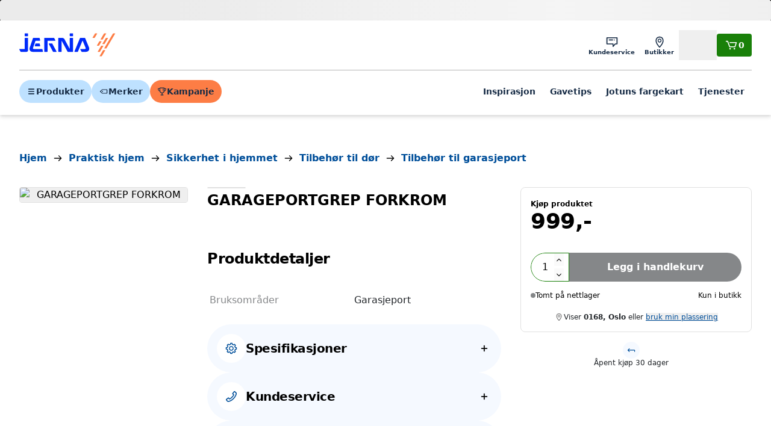

--- FILE ---
content_type: text/html; charset=utf-8
request_url: https://www.jernia.no/praktisk-hjem/sikkerhet-i-hjemmet/tilbeh%C3%B8r-til-d%C3%B8r/tilbeh%C3%B8r-til-garasjeport/pn-beslag-garageportgrep-forkrom/p/58016609
body_size: 24083
content:
<!DOCTYPE html><html lang="nb"><head><meta charSet="utf-8" data-next-head=""/><meta name="viewport" content="width=device-width" data-next-head=""/><title data-next-head="">PN-BESLAG GARAGEPORTGREP FORKROM - Jernia.no</title><link rel="canonical" href="https://www.jernia.no/praktisk-hjem/sikkerhet-i-hjemmet/tilbehør-til-dør/tilbehør-til-garasjeport/pn-beslag-garageportgrep-forkrom/p/58016609" data-next-head=""/><meta name="title" content="PN-BESLAG GARAGEPORTGREP FORKROM" data-next-head=""/><meta name="og:title" content="PN-BESLAG GARAGEPORTGREP FORKROM" data-next-head=""/><meta name="twitter:title" content="PN-BESLAG GARAGEPORTGREP FORKROM" data-next-head=""/><meta name="image" content="https://jernia-cdn.no/299beecb-9667-40a9-9b75-559b07121361/83ecf493-31ab-4556-a81c-9f4a090b229a/LEe1b98zsWBQijX2eQy5BUxAZ/UtmXLp0BFkn1sSwHJJ5JIrnV1.jpg?w=534&amp;h=534" data-next-head=""/><meta name="og:image" content="https://jernia-cdn.no/299beecb-9667-40a9-9b75-559b07121361/83ecf493-31ab-4556-a81c-9f4a090b229a/LEe1b98zsWBQijX2eQy5BUxAZ/UtmXLp0BFkn1sSwHJJ5JIrnV1.jpg?w=534&amp;h=534" data-next-head=""/><meta name="twitter:image" content="https://jernia-cdn.no/299beecb-9667-40a9-9b75-559b07121361/83ecf493-31ab-4556-a81c-9f4a090b229a/LEe1b98zsWBQijX2eQy5BUxAZ/UtmXLp0BFkn1sSwHJJ5JIrnV1.jpg?w=534&amp;h=534" data-next-head=""/><script type="application/ld+json" data-next-head="">{"@context":"https://schema.org","@type":"Product","@id":"#product","sku":"58016609","gtin":"5701984022143","description":"Garasjeportgrep Praktisk og funksjonelt håntak til garasjeport.","url":"https://www.jernia.no/praktisk-hjem/sikkerhet-i-hjemmet/tilbeh%C3%B8r-til-d%C3%B8r/tilbeh%C3%B8r-til-garasjeport/pn-beslag-garageportgrep-forkrom/p/58016609","image":["https://jernia-cdn.no/299beecb-9667-40a9-9b75-559b07121361/83ecf493-31ab-4556-a81c-9f4a090b229a/LEe1b98zsWBQijX2eQy5BUxAZ/UtmXLp0BFkn1sSwHJJ5JIrnV1.jpg?w=534&amp;h=534"],"brand":{"@type":"Brand","name":"PN-BESLAG"},"offers":{"@type":"Offer","price":999,"priceCurrency":"NOK","availability":"https://schema.org/OutOfStock","itemCondition":"https://schema.org/NewCondition","priceSpecification":[{"@type":"UnitPriceSpecification","priceType":"RegularPrice","price":999,"priceCurrency":"NOK"}],"seller":{"@type":"Organization","name":"Jernia"}},"name":"GARAGEPORTGREP FORKROM"}</script><script type="application/ld+json" data-next-head="">{"@context":"https://schema.org","@type":"BreadcrumbList","itemListElement":[{"@type":"ListItem","position":1,"item":"https://www.jernia.no/","name":"Hjem"},{"@type":"ListItem","position":2,"item":"https://www.jernia.no/praktisk-hjem/c/207","name":"Praktisk hjem"},{"@type":"ListItem","position":3,"item":"https://www.jernia.no/praktisk-hjem/sikkerhet-i-hjemmet/c/87","name":"Sikkerhet i hjemmet"},{"@type":"ListItem","position":4,"item":"https://www.jernia.no/praktisk-hjem/sikkerhet-i-hjemmet/tilbeh%C3%B8r-til-d%C3%B8r/c/8706","name":"Tilbehør til dør"},{"@type":"ListItem","position":5,"item":"https://www.jernia.no/praktisk-hjem/sikkerhet-i-hjemmet/tilbeh%C3%B8r-til-d%C3%B8r/tilbeh%C3%B8r-til-garasjeport/c/8706018","name":"Tilbehør til garasjeport"}]}</script><meta name="google-site-verification" content="St1gpv7b31YgocHf4gtb9zsqZcAwDl7sbjm7r7JMJN0"/><link href="https://rsms.me/inter/inter.css" rel="stylesheet" media="print"/><noscript><link href="https://rsms.me/inter/inter.css" rel="stylesheet"/></noscript><link rel="preload" href="/_next/static/css/59c40f73ad621a1c.css" as="style"/><link rel="stylesheet" href="/_next/static/css/59c40f73ad621a1c.css" data-n-g=""/><noscript data-n-css=""></noscript><script defer="" nomodule="" src="/_next/static/chunks/polyfills-42372ed130431b0a.js"></script><script id="CookieConsent" src="https://policy.app.cookieinformation.com/uc.js" data-culture="EN" data-gcm-version="2.0" defer="" data-nscript="beforeInteractive"></script><script src="https://21ypx39cq2.kameleoon.io/engine.js" defer="" data-nscript="beforeInteractive"></script><script src="/_next/static/chunks/webpack-5905d9576d6f42d2.js" defer=""></script><script src="/_next/static/chunks/framework-3f5890ae0f8ee64b.js" defer=""></script><script src="/_next/static/chunks/main-a93bdd9f3a954dd5.js" defer=""></script><script src="/_next/static/chunks/pages/_app-3e40e80fa2c618ca.js" defer=""></script><script src="/_next/static/chunks/58dd16bf-f3cc7885f1920bb1.js" defer=""></script><script src="/_next/static/chunks/1635-0aa0120b523ca978.js" defer=""></script><script src="/_next/static/chunks/854-94e6dc403dc3248b.js" defer=""></script><script src="/_next/static/chunks/2345-e24cc0e5174ef49b.js" defer=""></script><script src="/_next/static/chunks/8246-9a53a4cbaad5326c.js" defer=""></script><script src="/_next/static/chunks/4205-51b5154bb94b142e.js" defer=""></script><script src="/_next/static/chunks/2913-68f272368f790d60.js" defer=""></script><script src="/_next/static/chunks/964-06749fd9115a3288.js" defer=""></script><script src="/_next/static/chunks/2928-aec9c3141c847c9a.js" defer=""></script><script src="/_next/static/chunks/7348-38e1b5562a5d6459.js" defer=""></script><script src="/_next/static/chunks/1081-020c079996045ee8.js" defer=""></script><script src="/_next/static/chunks/2730-4442d86b9f7f7b0e.js" defer=""></script><script src="/_next/static/chunks/4765-29feb43ac126a2d7.js" defer=""></script><script src="/_next/static/chunks/2497-cfc42919575571aa.js" defer=""></script><script src="/_next/static/chunks/9199-632dba9a17df5404.js" defer=""></script><script src="/_next/static/chunks/391-71c7a3e1e3bb37f8.js" defer=""></script><script src="/_next/static/chunks/4024-c384a4c6a0c39d4d.js" defer=""></script><script src="/_next/static/chunks/7137-93fbcb3e2dac9391.js" defer=""></script><script src="/_next/static/chunks/2741-4d8761601b0bfb0a.js" defer=""></script><script src="/_next/static/chunks/8042-2828ecacf291dcbd.js" defer=""></script><script src="/_next/static/chunks/7158-a2db835f19642a7c.js" defer=""></script><script src="/_next/static/chunks/4416-b2fb7deb316e0887.js" defer=""></script><script src="/_next/static/chunks/pages/product/%5B...slug%5D-014596b5539f38e6.js" defer=""></script><script src="/_next/static/u2NKXSVdj1FyKCTnlWdSv/_buildManifest.js" defer=""></script><script src="/_next/static/u2NKXSVdj1FyKCTnlWdSv/_ssgManifest.js" defer=""></script></head><body><div id="__next"><div id="next-drawers" class="relative" style="z-index:200"></div><div id="next-modals" class="relative" style="z-index:10000"></div><div id="next-app-element" class="next-content-wrapper flex min-h-dvh flex-col overflow-clip"><a href="#main-content" class="!fixed left-1/2 top-2 z-[300] -translate-x-1/2 -translate-y-[120%]  transition-transform focus:translate-y-0 inline-flex items-center justify-center whitespace-nowrap text-center relative leading-none transition-colors disabled:cursor-not-allowed font-semibold text-p-md h-12 gap-x-2 px-3.5 py-4 bg-primary-700 hover:bg-primary-800 text-white rounded">Hopp til hovedinnhold</a><header id="main-header" class="autocomplete-overlay bg-neutral-100 text-neutral-100 shadow-md z-50 lg:z-[200]"><div class="flex flex-wrap items-center gap-x-4  py-4 lg:grid-cols-[auto_1fr_auto] lg:gap-x-8 max-w-1920 mx-auto px-4 md:px-8 5xl:px-40"><a aria-label="Gå til forsiden" href="/"><svg viewBox="0 0 64 17" fill="none" class="w-full max-w-24 lg:max-w-40 text-primary-bright"><path fill-rule="evenodd" clip-rule="evenodd" d="M5.60656 0.604492H3.83525C3.71736 0.604492 3.62124 0.700615 3.62124 0.818501V2.30326C3.62124 2.41994 3.71736 2.51606 3.83525 2.51606H5.60656C5.72444 2.51606 5.82057 2.41994 5.82057 2.30326V0.818501C5.82057 0.700615 5.72444 0.604492 5.60656 0.604492ZM33.7601 0.604492H35.5321C35.6493 0.604492 35.7461 0.700615 35.7461 0.818501V2.30326C35.7461 2.41994 35.6493 2.51606 35.5321 2.51606H33.7601C33.6429 2.51606 33.5467 2.41994 33.5467 2.30326V0.818501C33.5467 0.700615 33.6429 0.604492 33.7601 0.604492ZM9.1258 10.3899C9.14152 10.3434 10.7835 5.52516 10.7835 5.52516H13.6091C13.7977 5.52516 13.9144 5.37524 13.8697 5.19206L13.5202 3.76836C13.4979 3.67707 13.4023 3.60151 13.308 3.60151H9.34162C9.24792 3.60151 9.14575 3.67526 9.11552 3.76413L6.97604 10.0677C6.47367 11.816 7.2892 13.0233 9.06656 13.0233H15.4493C15.6379 13.0233 15.7552 12.874 15.7099 12.692L15.3605 11.2677C15.3381 11.1758 15.2432 11.1009 15.1489 11.1009H9.578C9.30233 11.1009 8.97043 10.8458 9.1258 10.3899ZM13.8735 8.94236L13.5241 7.51805C13.5017 7.42616 13.4068 7.35181 13.3125 7.35181H10.9886C10.8943 7.35181 10.7921 7.42435 10.7619 7.51382L10.2728 8.95082C10.2124 9.12916 10.3169 9.27486 10.505 9.27486H13.6129C13.8015 9.27486 13.9188 9.12493 13.8735 8.94236ZM26.1491 3.61064H28.4319C29.5337 3.61064 29.9348 4.36097 29.9915 4.46705L29.9916 4.46728L33.5463 11.1185V3.82465C33.5463 3.70677 33.6424 3.61064 33.7597 3.61064H35.5316C35.6489 3.61064 35.7456 3.70677 35.7456 3.82465V12.81C35.7456 12.9279 35.6489 13.024 35.5316 13.024H32.3058C32.2115 13.024 32.0984 12.9557 32.0543 12.8729L28.1344 5.53914V12.81C28.1344 12.9279 28.0383 13.024 27.9204 13.024H26.1491C26.0312 13.024 25.9357 12.9279 25.9357 12.81V3.82465C25.9357 3.70677 26.0312 3.61064 26.1491 3.61064ZM24.721 12.7225L21.9376 7.50833C21.8929 7.4243 21.7799 7.35719 21.6855 7.35719H19.7667C19.5787 7.35719 19.4971 7.49261 19.586 7.65886L22.3753 12.8737C22.4195 12.9565 22.5325 13.0242 22.6268 13.0242H24.5402C24.7282 13.0242 24.8098 12.8876 24.721 12.7225ZM23.1801 3.76159L23.9654 5.23003C24.0537 5.39628 23.9721 5.5323 23.784 5.5323H18.7863V12.8104C18.7863 12.9277 18.6895 13.0244 18.5723 13.0244H16.801C16.6831 13.0244 16.5869 12.9277 16.5869 12.8104V3.82447C16.5869 3.70658 16.6831 3.61046 16.801 3.61046H22.9286C23.0229 3.61046 23.136 3.67938 23.1801 3.76159ZM5.60658 3.61064H3.83527C3.71738 3.61064 3.62126 3.70677 3.62126 3.82465V11.1034H0.216467C0.0284542 11.1034 -0.0525547 11.2388 0.0357087 11.405L0.820406 12.8729C0.865143 12.9557 0.978192 13.024 1.0725 13.024H4.80979C5.36778 13.024 5.82059 12.5712 5.82059 12.0126V3.82465C5.82059 3.70677 5.72446 3.61064 5.60658 3.61064ZM43.6304 11.1026C43.9139 11.1026 44.2555 10.8149 44.082 10.3923L42.0253 5.37035L38.947 12.8667C38.9107 12.9525 38.8049 13.0245 38.7106 13.0245H36.8692C36.6818 13.0245 36.5863 12.8812 36.6576 12.7071L40.3163 3.76891C40.352 3.68186 40.4578 3.61052 40.5521 3.61052H43.4895C43.5832 3.61052 43.6896 3.68186 43.7259 3.76891L46.2287 9.86634C46.9415 11.6044 45.9452 13.0245 44.1013 13.0245H41.578C41.4843 13.0245 41.3712 12.9562 41.3259 12.8733L40.5418 11.4043C40.4535 11.2387 40.5345 11.1026 40.7225 11.1026H43.6304Z" fill="currentColor"></path><path fill-rule="evenodd" clip-rule="evenodd" d="M51.6268 0.604492H50.4311C50.3821 0.604492 50.3216 0.639556 50.2968 0.681269L48.6839 3.43255C48.6265 3.53048 48.6724 3.61149 48.7867 3.61149H49.9825C50.0314 3.61149 50.0913 3.57643 50.1161 3.53472L51.729 0.783437C51.787 0.685501 51.7405 0.604492 51.6268 0.604492ZM54.506 5.87714H53.3096C53.2607 5.87714 53.2008 5.9116 53.1766 5.95391L51.5631 8.70459C51.5057 8.80313 51.551 8.88353 51.6659 8.88353H52.8611C52.91 8.88353 52.9705 8.84907 52.9953 8.80676L54.6088 6.05608C54.6662 5.95754 54.6197 5.87714 54.506 5.87714ZM55.7524 11.8895H56.9488C57.0619 11.8895 57.109 11.9705 57.051 12.0685L54.7724 15.9545C54.7477 15.9956 54.6878 16.0312 54.6388 16.0312H53.4425C53.3288 16.0312 53.2829 15.9502 53.3403 15.8517L55.6188 11.9663C55.6436 11.9246 55.7034 11.8895 55.7524 11.8895ZM58.8193 3.61064H57.6236C57.5746 3.61064 57.5141 3.64571 57.4893 3.68742L55.2114 7.57343C55.154 7.67076 55.1993 7.75237 55.3136 7.75237H56.5094C56.5583 7.75237 56.6188 7.7167 56.6436 7.6756L58.9215 3.78959C58.9801 3.69105 58.933 3.61064 58.8193 3.61064ZM56.4018 0.604492H57.5976C57.7119 0.604492 57.7584 0.685501 57.6998 0.783437L55.4219 4.66944C55.3971 4.71055 55.3366 4.74562 55.2877 4.74562H54.0919C53.9782 4.74562 53.9323 4.66521 53.9897 4.56667L56.2676 0.681269C56.2924 0.639556 56.3529 0.604492 56.4018 0.604492ZM55.7277 8.88329H54.5313C54.4824 8.88329 54.4225 8.91835 54.3977 8.96006L52.1192 12.8455C52.0618 12.9434 52.1083 13.0244 52.2214 13.0244H53.4178C53.4667 13.0244 53.5266 12.9893 53.5514 12.9476L55.8299 9.06223C55.8879 8.96369 55.8414 8.88329 55.7277 8.88329ZM62.3709 0.604492H63.5673C63.6804 0.604492 63.7275 0.685501 63.6695 0.783437L57.8647 10.681C57.8399 10.7233 57.78 10.7578 57.7317 10.7578H56.5359C56.4216 10.7578 56.3757 10.6774 56.4325 10.5789L62.2373 0.681269C62.2621 0.639556 62.322 0.604492 62.3709 0.604492Z" fill="#FD7D45"></path></svg></a><div class="ml-auto flex items-center gap-x-3"><nav><ul class="flex lg:gap-x-2"><li><a class="whitespace-nowrap relative focus-visible:z-10 font-semibold shrink-0 text-primary-900 items-center justify-center inline-flex leading-none p-3 flex-col gap-y-0.5 text-p-xxs lg:p-2" target="_self" href="/kundeservice"><svg viewBox="0 0 24 24" fill="none" xmlns="http://www.w3.org/2000/svg" class="size-6 " aria-hidden="true"><path d="M20.4049 4H3.60493C3.16493 4 2.80493 4.36 2.80493 4.8V15.02C2.80493 15.46 3.16493 15.8 3.60493 15.8H13.0049V19.2C13.0049 19.54 13.2649 19.84 13.5649 19.96C13.6649 20 13.7649 20 13.8649 20C14.1049 20 14.3249 19.9 14.4849 19.72L17.8049 15.8H20.4049C20.8449 15.8 21.2049 15.46 21.2049 15.02V4.8C21.2049 4.36 20.8449 4 20.4049 4ZM19.6049 14.2H17.4449C17.2049 14.2 16.9449 14.32 16.7849 14.48L14.6049 17V15C14.6049 14.56 14.3249 14.18 13.8849 14.18H4.40493V5.58H19.6049V14.2ZM6.52493 8.4C6.52493 7.96 6.88493 7.6 7.32493 7.6H13.1249C13.5649 7.6 13.9249 7.96 13.9249 8.4C13.9249 8.84 13.5649 9.2 13.1249 9.2H7.32493C6.88493 9.2 6.52493 8.84 6.52493 8.4ZM15.3049 9.02C15.1649 8.88 15.0649 8.66001 15.0649 8.46001C15.0649 8.24001 15.1449 8.04 15.3049 7.9C15.4649 7.74 15.6649 7.66001 15.8649 7.66001C16.0849 7.66001 16.2849 7.74 16.4249 7.9C16.5649 8.04 16.6649 8.26001 16.6649 8.46001C16.6649 8.68001 16.5849 8.88 16.4249 9.02C16.2649 9.18 16.0649 9.26001 15.8649 9.26001C15.6649 9.24001 15.4649 9.16 15.3049 9.02Z" fill="currentColor"></path></svg><span class="hidden lg:inline">Kundeservice</span></a></li><li><a class="whitespace-nowrap relative focus-visible:z-10 font-semibold shrink-0 text-primary-900 items-center justify-center inline-flex leading-none p-3 flex-col gap-y-0.5 text-p-xxs lg:p-2" target="_self" href="/butikker"><svg viewBox="0 0 24 24" fill="none" xmlns="http://www.w3.org/2000/svg" class="size-6 " aria-hidden="true"><path d="M16.505 4.37999C15.365 3.35999 13.765 2.79999 12.025 2.79999C10.285 2.79999 8.68498 3.35999 7.54498 4.37999C6.16498 5.61999 5.42498 7.47999 5.42498 9.77999C5.42498 14.8 11.205 20.7 11.465 20.94C11.625 21.1 11.825 21.18 12.025 21.18C12.225 21.18 12.445 21.1 12.585 20.94C12.825 20.7 18.625 14.8 18.625 9.77999C18.605 7.47999 17.885 5.61999 16.505 4.37999ZM12.005 19.22C11.465 18.62 10.605 17.62 9.765 16.42C7.965 13.86 7.00499 11.58 7.00499 9.79999C7.00499 4.79999 10.825 4.39999 12.005 4.39999C16.645 4.39999 17.005 8.53999 17.005 9.79999C17.005 13.32 13.425 17.66 12.005 19.22ZM12.005 6.25999C10.245 6.25999 8.82498 7.71999 8.82498 9.49999C8.82498 11.28 10.245 12.74 12.005 12.74C13.765 12.74 15.185 11.28 15.185 9.49999C15.185 7.69999 13.765 6.25999 12.005 6.25999ZM12.005 11.32C11.025 11.32 10.225 10.5 10.225 9.47999C10.225 8.45999 11.025 7.63999 12.005 7.63999C12.985 7.63999 13.785 8.45999 13.785 9.47999C13.785 10.5 12.985 11.32 12.005 11.32Z" fill="currentColor"></path></svg><span class="hidden lg:inline">Butikker</span></a></li><li><div class="whitespace-nowrap relative focus-visible:z-10 font-semibold shrink-0 text-primary-900 items-center justify-center inline-flex leading-none p-3 flex-col gap-y-0.5 text-p-xxs lg:p-2"><svg viewBox="0 0 24 24" fill="none" xmlns="http://www.w3.org/2000/svg" class="size-6 " aria-hidden="true"><path d="M12.0051 14.22C14.9651 14.22 17.3851 11.8 17.3851 8.82003C17.3851 5.84003 14.9651 3.42003 12.0051 3.42003C9.04511 3.42003 6.62512 5.84003 6.62512 8.82003C6.62512 11.8 9.04511 14.22 12.0051 14.22ZM12.0051 5.00001C14.0851 5.00001 15.7851 6.70001 15.7851 8.80001C15.7851 10.9 14.0851 12.6 12.0051 12.6C9.92512 12.6 8.22512 10.9 8.22512 8.80001C8.22512 6.70001 9.92512 5.00001 12.0051 5.00001ZM14.5051 14.74C14.2451 14.66 13.9451 14.72 13.7451 14.9L12.0051 16.38L10.2651 14.9C10.0451 14.72 9.76511 14.66 9.50512 14.74C8.38511 15.1 2.80511 17.02 2.80511 19.8C2.80511 20.24 3.16511 20.6 3.60511 20.6H20.4051C20.8451 20.6 21.2051 20.24 21.2051 19.8C21.2051 17.02 15.6251 15.1 14.5051 14.74ZM4.82512 19C5.70512 18.06 7.82511 17.02 9.58511 16.42L11.4851 18.04C11.7851 18.3 12.2251 18.3 12.5251 18.04L14.4251 16.42C16.1851 17.04 18.3051 18.08 19.1851 19H4.82512Z" fill="currentColor"></path></svg><span class="hidden lg:inline">Logg inn</span><button class="absolute size-full"></button></div></li></ul></nav><a class="flex items-center gap-x-2 inline-flex items-center justify-center whitespace-nowrap text-center relative leading-none transition-colors disabled:cursor-not-allowed font-semibold h-9.5 gap-x-1.5 p-3 text-sm bg-success-700 hover:bg-success-800 text-white rounded" aria-label="Handlekurv" href="/cart"><svg viewBox="0 0 24 24" fill="none" xmlns="http://www.w3.org/2000/svg" class="size-4 lg:size-6 " aria-hidden="true"><path d="M21.1651 8.06002L19.0251 14.82C18.8651 15.3 18.4451 15.62 17.9451 15.62H9.68511C9.20511 15.62 8.74511 15.32 8.58511 14.88L5.44512 6.42003H3.60511C3.16511 6.42003 2.80511 6.06003 2.80511 5.62003C2.80511 5.18003 3.16511 4.82003 3.60511 4.82003H5.98511C6.32511 4.82003 6.62512 5.04002 6.74512 5.36002L10.0051 14H17.6051L19.3051 8.60001H9.88511C9.44511 8.60001 9.08511 8.24001 9.08511 7.80001C9.08511 7.36001 9.44511 7.00001 9.88511 7.00001H20.4051C20.6651 7.00001 20.9051 7.14 21.0451 7.34C21.2051 7.54 21.2451 7.82002 21.1651 8.06002ZM10.0851 16.66C9.74511 16.66 9.40511 16.8 9.16511 17.04C8.92511 17.28 8.78511 17.62 8.78511 17.96C8.78511 18.3 8.92511 18.64 9.16511 18.88C9.40511 19.12 9.74511 19.26 10.0851 19.26C10.4251 19.26 10.7651 19.12 11.0051 18.88C11.2451 18.64 11.3851 18.3 11.3851 17.96C11.3851 17.62 11.2451 17.28 11.0051 17.04C10.7651 16.8 10.4251 16.66 10.0851 16.66ZM17.2651 16.66C16.9251 16.66 16.5851 16.8 16.3451 17.04C16.1051 17.28 15.9651 17.62 15.9651 17.96C15.9651 18.3 16.1051 18.64 16.3451 18.88C16.5851 19.12 16.9251 19.26 17.2651 19.26C17.6051 19.26 17.9451 19.12 18.1851 18.88C18.4251 18.64 18.5651 18.3 18.5651 17.96C18.5651 17.62 18.4251 17.28 18.1851 17.04C17.9451 16.8 17.6051 16.66 17.2651 16.66Z" fill="currentColor"></path></svg><span>0</span></a></div></div><div class="max-w-1920 mx-auto px-4 md:px-8 5xl:px-40"><div class="flex justify-between gap-x-3 border-t border-neutral-600 pb-4 pt-3 md:gap-x-4 lg:gap-x-8 lg:pb-5 lg:pt-4"><ul class="hidden items-center gap-x-2 lg:flex"><li><button class="inline-flex items-center justify-center whitespace-nowrap text-center relative leading-none transition-colors disabled:cursor-not-allowed font-semibold h-9.5 gap-x-1.5 p-3 text-sm bg-primary-500 hover:bg-primary-300 text-primary-900 rounded-full"><svg viewBox="0 0 24 24" fill="none" xmlns="http://www.w3.org/2000/svg" class="shrink-0 size-4 w-4 h-4" title="" aria-hidden="true"><path d="M18.4051 7.50002H5.60505C4.88505 7.50002 4.30505 6.92002 4.30505 6.20002C4.30505 5.48002 4.88505 4.90002 5.60505 4.90002H18.4051C19.1251 4.90002 19.7051 5.48002 19.7051 6.20002C19.7051 6.92002 19.1251 7.50002 18.4051 7.50002ZM19.7051 12C19.7051 11.28 19.1251 10.7 18.4051 10.7H5.60505C4.88505 10.7 4.30505 11.28 4.30505 12C4.30505 12.72 4.88505 13.3 5.60505 13.3H18.4051C19.1251 13.3 19.7051 12.72 19.7051 12ZM19.7051 17.8C19.7051 17.08 19.1251 16.5 18.4051 16.5H5.60505C4.88505 16.5 4.30505 17.08 4.30505 17.8C4.30505 18.52 4.88505 19.1 5.60505 19.1H18.4051C19.1251 19.1 19.7051 18.52 19.7051 17.8Z" fill="currentColor"></path></svg>Produkter</button></li><li><button class="inline-flex items-center justify-center whitespace-nowrap text-center relative leading-none transition-colors disabled:cursor-not-allowed font-semibold h-9.5 gap-x-1.5 p-3 text-sm bg-primary-500 hover:bg-primary-300 text-primary-900 rounded-full"><svg viewBox="0 0 24 24" fill="none" xmlns="http://www.w3.org/2000/svg" class="shrink-0 size-4 w-4 h-4" title="" aria-hidden="true"><path d="M20.4049 6.79999H8.60493C8.40493 6.79999 8.22494 6.87999 8.08494 6.99999L3.08494 11.4C2.90494 11.56 2.80493 11.78 2.80493 12C2.80493 12.24 2.90494 12.44 3.08494 12.6L8.08494 17C8.22494 17.12 8.42493 17.2 8.60493 17.2H20.4049C20.8449 17.2 21.2049 16.84 21.2049 16.4V7.59999C21.2049 7.15999 20.8449 6.79999 20.4049 6.79999ZM19.6049 15.6H8.90493L4.80493 12L8.90493 8.39999H19.6049V15.6ZM8.24492 11.08C8.48492 10.84 8.82494 10.7 9.16494 10.7C9.50494 10.7 9.84494 10.84 10.0849 11.08C10.3249 11.32 10.4649 11.66 10.4649 12C10.4649 12.34 10.3249 12.68 10.0849 12.92C9.84494 13.16 9.50494 13.3 9.16494 13.3C8.82494 13.3 8.48492 13.16 8.24492 12.92C8.00492 12.68 7.86494 12.34 7.86494 12C7.86494 11.66 8.00492 11.32 8.24492 11.08Z" fill="currentColor"></path></svg>Merker</button></li><li><a class="inline-flex items-center justify-center whitespace-nowrap text-center relative leading-none transition-colors disabled:cursor-not-allowed font-semibold h-9.5 gap-x-1.5 p-3 text-sm bg-secondary-750 hover:bg-secondary-500 text-primary-900 rounded-full" href="https://www.jernia.no/kampanje/januarsalg"><svg width="14" height="12" viewBox="0 0 14 12" fill="none" xmlns="http://www.w3.org/2000/svg" class="shrink-0 size-4 w-4 h-4" title="" aria-hidden="true"><path d="M8.07036 3.62666V2.44001C8.07036 2.18667 8.28369 1.97334 8.53702 1.97334C8.79036 1.97334 9.00369 2.18667 9.00369 2.44001V3.62666C9.00369 3.88 8.79036 4.09333 8.53702 4.09333C8.28369 4.09333 8.07036 3.88 8.07036 3.62666ZM8.51036 5.44001C8.65703 5.44001 8.79037 5.38668 8.8837 5.28001C8.99037 5.17335 9.0437 5.04001 9.0437 4.90667C9.0437 4.76001 8.99037 4.62667 8.8837 4.53334C8.79037 4.42667 8.6437 4.37334 8.51036 4.37334C8.3637 4.37334 8.23036 4.42667 8.13702 4.53334C8.03036 4.62667 7.97703 4.77334 7.97703 4.90667C7.97703 5.04001 8.03036 5.18668 8.13702 5.28001C8.23036 5.38668 8.37703 5.44001 8.51036 5.44001ZM12.0437 4.93334C11.6437 5.34667 11.1504 5.6 10.5637 5.69333C10.2704 7.48 9.01704 8.38668 7.55037 8.57334V10.5333H8.69702C8.99035 10.5333 9.23035 10.7733 9.23035 11.0667C9.23035 11.36 8.99035 11.6 8.69702 11.6H5.35035C5.05702 11.6 4.81702 11.36 4.81702 11.0667C4.81702 10.7733 5.05702 10.5333 5.35035 10.5333H6.48369V8.57334C5.01702 8.38668 3.76369 7.48 3.47036 5.69333C2.88369 5.61333 2.39036 5.36 1.99036 4.93334C0.897026 3.8 0.95035 1.86666 0.963683 1.78666C0.977016 1.53332 1.17702 1.33333 1.43035 1.33333H3.43035V0.933335C3.43035 0.640002 3.65702 0.400002 3.95035 0.400002H10.1104C10.4037 0.400002 10.6304 0.640002 10.6304 0.933335V1.33333H12.6304C12.8837 1.33333 13.0837 1.53332 13.097 1.78666C13.0704 1.86666 13.1237 3.81334 12.0437 4.93334ZM2.6437 4.29333C2.85703 4.50666 3.13702 4.66667 3.40369 4.73334V2.26667H1.88369C1.93702 2.8 2.09703 3.72 2.6437 4.29333ZM9.53702 1.46667H4.47036V4.91999C4.47036 6.85332 5.77702 7.53334 7.00369 7.53334C8.23036 7.53334 9.53702 6.83999 9.53702 4.91999V1.46667ZM11.3637 4.29333C11.8837 3.76 12.0703 2.93334 12.1237 2.26667H10.6037V4.73334C10.8704 4.65334 11.1504 4.50666 11.3637 4.29333Z" fill="currentColor"></path></svg>Kampanje</a></li></ul><div class="w-full lg:hidden"><div aria-hidden="true" class="h-9.5 border-primary rounded-full bg-white lg:h-12"></div></div><div class="lg:hidden"><button class="flex items-center gap-x-2 inline-flex items-center justify-center whitespace-nowrap text-center relative leading-none transition-colors disabled:cursor-not-allowed font-semibold h-9.5 gap-x-1.5 p-3 text-sm bg-primary-500 text-primary-800 hover:bg-primary-300 rounded-full" aria-label="Meny"><svg viewBox="0 0 24 24" fill="none" xmlns="http://www.w3.org/2000/svg" class="shrink-0 size-4 w-4 h-4" title="" aria-hidden="true"><path d="M18.4051 7.50002H5.60505C4.88505 7.50002 4.30505 6.92002 4.30505 6.20002C4.30505 5.48002 4.88505 4.90002 5.60505 4.90002H18.4051C19.1251 4.90002 19.7051 5.48002 19.7051 6.20002C19.7051 6.92002 19.1251 7.50002 18.4051 7.50002ZM19.7051 12C19.7051 11.28 19.1251 10.7 18.4051 10.7H5.60505C4.88505 10.7 4.30505 11.28 4.30505 12C4.30505 12.72 4.88505 13.3 5.60505 13.3H18.4051C19.1251 13.3 19.7051 12.72 19.7051 12ZM19.7051 17.8C19.7051 17.08 19.1251 16.5 18.4051 16.5H5.60505C4.88505 16.5 4.30505 17.08 4.30505 17.8C4.30505 18.52 4.88505 19.1 5.60505 19.1H18.4051C19.1251 19.1 19.7051 18.52 19.7051 17.8Z" fill="currentColor"></path></svg>Meny</button></div><nav class="hidden lg:block"><ul class="flex items-center lg:gap-x-1 xl:gap-x-2 2xl:gap-x-3"><li><a class="whitespace-nowrap relative focus-visible:z-10 font-semibold shrink-0 text-primary-900 items-center justify-center inline-flex leading-none p-3 text-p-sm gap-y-1" target="_self" href="https://www.jernia.no/inspirasjon">Inspirasjon</a></li><li><a class="whitespace-nowrap relative focus-visible:z-10 font-semibold shrink-0 text-primary-900 items-center justify-center inline-flex leading-none p-3 text-p-sm gap-y-1" target="_self" href="https://www.jernia.no/gaver">Gavetips</a></li><li><a class="whitespace-nowrap relative focus-visible:z-10 font-semibold shrink-0 text-primary-900 items-center justify-center inline-flex leading-none p-3 text-p-sm gap-y-1" target="_self" href="/farger">Jotuns fargekart</a></li><li><a class="whitespace-nowrap relative focus-visible:z-10 font-semibold shrink-0 text-primary-900 items-center justify-center inline-flex leading-none p-3 text-p-sm gap-y-1" target="_self" href="/hjelperdeg">Tjenester</a></li></ul></nav></div></div></header><div><span class="h-[34px] block" aria-live="polite" aria-busy="true"><span class="react-loading-skeleton flex w-full" style="height:35px">‌</span><br/></span></div><main id="main-content" class="grow"><article><div class="px-0 pt-4 md:pt-14 max-w-1920 mx-auto px-4 md:px-8 5xl:px-40"><div class="relative grid grid-cols-1 gap-x-8 md:grid-cols-12"><div class="col-span-1 md:col-span-12"><div class="mb-4 md:mb-8"><div class="overflow-x-auto overflow-y-hidden"><ol class="flex items-center text-p-xs font-semibold m-0 md:py-1 sm:text-hd-4"><li class="flex items-center"><a class="text-primary hover:text-text-800 whitespace-nowrap " href="/"><span>Hjem</span></a><svg viewBox="0 0 24 24" fill="none" xmlns="http://www.w3.org/2000/svg" class="mx-1 shrink-0 md:mx-2 w-5 h-5" aria-hidden="true"><path d="M19.3651 12.56L14.3851 17.56C14.2251 17.72 14.0251 17.8 13.8251 17.8C13.6251 17.8 13.4251 17.72 13.2651 17.56C12.9451 17.24 12.9451 16.74 13.2651 16.42L16.8851 12.78H5.20509C4.76509 12.78 4.40509 12.42 4.40509 11.98C4.40509 11.54 4.76509 11.18 5.20509 11.18H16.8851L13.2651 7.54001C12.9451 7.22001 12.9451 6.72 13.2651 6.4C13.5851 6.08 14.0851 6.08 14.4051 6.4L19.3851 11.4C19.6851 11.74 19.6851 12.26 19.3651 12.56Z" fill="currentColor"></path></svg></li><li class="flex items-center"><a class="text-primary hover:text-text-800 whitespace-nowrap " href="/praktisk-hjem/c/207"><span>Praktisk hjem</span></a><svg viewBox="0 0 24 24" fill="none" xmlns="http://www.w3.org/2000/svg" class="mx-1 shrink-0 md:mx-2 w-5 h-5" aria-hidden="true"><path d="M19.3651 12.56L14.3851 17.56C14.2251 17.72 14.0251 17.8 13.8251 17.8C13.6251 17.8 13.4251 17.72 13.2651 17.56C12.9451 17.24 12.9451 16.74 13.2651 16.42L16.8851 12.78H5.20509C4.76509 12.78 4.40509 12.42 4.40509 11.98C4.40509 11.54 4.76509 11.18 5.20509 11.18H16.8851L13.2651 7.54001C12.9451 7.22001 12.9451 6.72 13.2651 6.4C13.5851 6.08 14.0851 6.08 14.4051 6.4L19.3851 11.4C19.6851 11.74 19.6851 12.26 19.3651 12.56Z" fill="currentColor"></path></svg></li><li class="flex items-center"><a class="text-primary hover:text-text-800 whitespace-nowrap " href="/praktisk-hjem/sikkerhet-i-hjemmet/c/87"><span>Sikkerhet i hjemmet</span></a><svg viewBox="0 0 24 24" fill="none" xmlns="http://www.w3.org/2000/svg" class="mx-1 shrink-0 md:mx-2 w-5 h-5" aria-hidden="true"><path d="M19.3651 12.56L14.3851 17.56C14.2251 17.72 14.0251 17.8 13.8251 17.8C13.6251 17.8 13.4251 17.72 13.2651 17.56C12.9451 17.24 12.9451 16.74 13.2651 16.42L16.8851 12.78H5.20509C4.76509 12.78 4.40509 12.42 4.40509 11.98C4.40509 11.54 4.76509 11.18 5.20509 11.18H16.8851L13.2651 7.54001C12.9451 7.22001 12.9451 6.72 13.2651 6.4C13.5851 6.08 14.0851 6.08 14.4051 6.4L19.3851 11.4C19.6851 11.74 19.6851 12.26 19.3651 12.56Z" fill="currentColor"></path></svg></li><li class="flex items-center"><a class="text-primary hover:text-text-800 whitespace-nowrap " href="/praktisk-hjem/sikkerhet-i-hjemmet/tilbeh%C3%B8r-til-d%C3%B8r/c/8706"><span>Tilbehør til dør</span></a><svg viewBox="0 0 24 24" fill="none" xmlns="http://www.w3.org/2000/svg" class="mx-1 shrink-0 md:mx-2 w-5 h-5" aria-hidden="true"><path d="M19.3651 12.56L14.3851 17.56C14.2251 17.72 14.0251 17.8 13.8251 17.8C13.6251 17.8 13.4251 17.72 13.2651 17.56C12.9451 17.24 12.9451 16.74 13.2651 16.42L16.8851 12.78H5.20509C4.76509 12.78 4.40509 12.42 4.40509 11.98C4.40509 11.54 4.76509 11.18 5.20509 11.18H16.8851L13.2651 7.54001C12.9451 7.22001 12.9451 6.72 13.2651 6.4C13.5851 6.08 14.0851 6.08 14.4051 6.4L19.3851 11.4C19.6851 11.74 19.6851 12.26 19.3651 12.56Z" fill="currentColor"></path></svg></li><li class="flex items-center"><a class="text-primary hover:text-text-800 whitespace-nowrap " href="/praktisk-hjem/sikkerhet-i-hjemmet/tilbeh%C3%B8r-til-d%C3%B8r/tilbeh%C3%B8r-til-garasjeport/c/8706018"><span>Tilbehør til garasjeport</span></a></li></ol></div></div></div><div class="col-span-1 md:col-span-6 xl:col-span-3 2xl:col-span-4"><div class="mb-6 md:sticky md:top-[95px]"><div><div class="relative items-start gap-2 sm:flex sm:flex-col"><div class="overflow-hidden rounded border relative border-neutral-500  sm:w-full"><ul class="flex aspect-square"><li class="relative flex size-full shrink-0 items-center justify-center"><figure class="w-full h-full"><button class="size-full"><img src="https://jernia-cdn.no/299beecb-9667-40a9-9b75-559b07121361/83ecf493-31ab-4556-a81c-9f4a090b229a/LEe1b98zsWBQijX2eQy5BUxAZ/UtmXLp0BFkn1sSwHJJ5JIrnV1.jpg?w=1920&amp;h=1080?w=1920&amp;h=1080" alt="GARAGEPORTGREP FORKROM" class="size-full object-contain"/></button></figure></li></ul><div class="pointer-events-none absolute left-0 top-0 z-20 flex h-full  flex-col items-start p-2 md:p-4"><div class="relative pointer-events-auto mb-3 mt-auto w-10 max-w-full sm:w-14 md:w-16"><div class="prisjakt_cheapest" data-shop="19647" data-product="58016609" data-market="NO" data-format="medium2"></div></div></div></div><div class="shrink-0 flex flex-col sm:flex-row overflow-hidden -m-1 absolute right-0 top-0 bottom-0 sm:relative grow sm:h-auto sm:w-full sm:max-h-none sm:@container/thumbs-c"></div></div></div><div class="mt-8 md:hidden"><div class="mb-8 space-y-4"><div><div class="mb-2 flex items-center justify-between"><a title="Se alt fra PN-BESLAG" href="/merker/pn-beslag"><figure class="relative w-16 aspect-video border border-neutral-500 bg-white rounded"><img src="https://ecommerce.jernia.no/pearlbrandmaster/media/logo/6402280/svg" alt="Logo for PN-BESLAG" class="absolute left-0 top-0 size-full object-contain p-1"/></figure></a></div><h1 class="text-2xl font-semibold leading-none" itemProp="name">GARAGEPORTGREP FORKROM</h1></div><div class="flex flex-col gap-1"><ul class="flex flex-wrap gap-1"></ul><div class="flex flex-wrap items-center gap-2 text-sm"><div class="gmf-product-rating" data-product-id="58016609"></div></div></div><div></div></div><div id="videoly-product-title" class="hidden">PN-BESLAG<!-- --> <!-- -->GARAGEPORTGREP FORKROM</div><div id="videoly-product-id" class="hidden">58016609</div></div><div class="mt-8 xl:hidden"><div class="grid grid-cols-1 gap-4"><div class="overflow-hidden rounded-lg border border-neutral-500 bg-white"><div><div><div class=""><div class="p-4 leading-tight"><label class="font-semibold leading-none text-p-xs">Kjøp<!-- --> produktet<!-- --> </label><h4 class="leading-hd font-semibold tracking-hd hyphens-manual mt-0 text-hd-1-m md:text-hd-1"><span content="999">999,-</span></h4></div></div></div></div><div class="p-4"><div class="flex gap-2"><div class="flex w-full overflow-hidden rounded-full mb-2"><div class="border-success flex h-12 gap-1 rounded-l-full border bg-white px-2 cursor-not-allowed !bg-neutral-700"><input class="min-w-7 bg-transparent text-center text-black" type="number" style="width:3ch" readonly="" aria-label="Antall produkter" value="1"/><div class="grid shrink-0 grid-cols-1 gap-1"><button type="button" disabled="" aria-label="Øk antall"><svg viewBox="0 0 24 24" fill="none" xmlns="http://www.w3.org/2000/svg" class="text-black w-4 h-4"><path d="M17.005 15.4C16.785 15.4 16.585 15.32 16.425 15.16L12.005 10.56L7.58502 15.16C7.28502 15.48 6.765 15.48 6.445 15.18C6.125 14.88 6.12501 14.36 6.42501 14.04L11.425 8.84001C11.585 8.68001 11.785 8.60001 12.005 8.60001C12.225 8.60001 12.425 8.68001 12.585 8.84001L17.585 14.04C17.885 14.36 17.885 14.86 17.565 15.18C17.405 15.32 17.205 15.4 17.005 15.4Z" fill="currentColor"></path></svg></button><button type="button" disabled="" aria-label="Reduser antall"><svg viewBox="0 0 24 24" fill="none" xmlns="http://www.w3.org/2000/svg" class="text-black w-4 h-4"><path d="M12.005 15.4C11.785 15.4 11.585 15.32 11.425 15.16L6.42501 9.96C6.12501 9.64 6.125 9.14 6.445 8.82C6.765 8.52 7.26502 8.52001 7.58502 8.84001L12.005 13.44L16.425 8.84001C16.725 8.52001 17.245 8.52 17.565 8.82C17.885 9.12 17.885 9.64 17.585 9.96L12.585 15.16C12.425 15.32 12.225 15.4 12.005 15.4Z" fill="currentColor"></path></svg></button></div></div><button type="button" class="ga-precart-event bg-success hover:bg-success-800 h-12 grow px-4 font-semibold text-neutral-100 cursor-not-allowed !bg-neutral-700 !text-white" data-precart-event-action="Produktside / Kjøp på nett" disabled="">Legg i handlekurv</button></div></div><div><div class="flex items-center justify-between gap-2 border-b border-neutral-500 py-2"><div class="flex items-center gap-1"><span class="rounded-full block flex-shrink-0 w-2 h-2 bg-neutral-700"></span><p class="leading-caption font-regular text-p-xs">Tomt på nettlager</p></div><p class="leading-caption font-regular text-p-xs">Kun i butikk</p></div><p class="leading-caption font-regular text-p-xs text-text-800 text-center mt-4"><svg viewBox="0 0 24 24" fill="none" xmlns="http://www.w3.org/2000/svg" class="text-text-700 inline-block w-4 h-4"><path d="M16.505 4.37999C15.365 3.35999 13.765 2.79999 12.025 2.79999C10.285 2.79999 8.68498 3.35999 7.54498 4.37999C6.16498 5.61999 5.42498 7.47999 5.42498 9.77999C5.42498 14.8 11.205 20.7 11.465 20.94C11.625 21.1 11.825 21.18 12.025 21.18C12.225 21.18 12.445 21.1 12.585 20.94C12.825 20.7 18.625 14.8 18.625 9.77999C18.605 7.47999 17.885 5.61999 16.505 4.37999ZM12.005 19.22C11.465 18.62 10.605 17.62 9.765 16.42C7.965 13.86 7.00499 11.58 7.00499 9.79999C7.00499 4.79999 10.825 4.39999 12.005 4.39999C16.645 4.39999 17.005 8.53999 17.005 9.79999C17.005 13.32 13.425 17.66 12.005 19.22ZM12.005 6.25999C10.245 6.25999 8.82498 7.71999 8.82498 9.49999C8.82498 11.28 10.245 12.74 12.005 12.74C13.765 12.74 15.185 11.28 15.185 9.49999C15.185 7.69999 13.765 6.25999 12.005 6.25999ZM12.005 11.32C11.025 11.32 10.225 10.5 10.225 9.47999C10.225 8.45999 11.025 7.63999 12.005 7.63999C12.985 7.63999 13.785 8.45999 13.785 9.47999C13.785 10.5 12.985 11.32 12.005 11.32Z" fill="currentColor"></path></svg>Viser<!-- --> <span class="font-semibold">0168<!-- -->, </span> <span class="font-semibold">Oslo</span> eller<!-- --> <button><span class="leading-caption font-regular text-p-xs text-primary-700 underline">bruk min plassering</span></button></p></div></div></div><section><ul class="grid grid-cols-2 gap-4 border-b border-neutral-500 lg:grid-cols-[repeat(auto-fit,minmax(0,1fr))] lg:border-0" aria-label="Unike salgspunkter"><li class="group select-none pb-4 last:border-r-0 lg:border-0 lg:border-r lg:border-neutral-500 lg:pb-0 lg:pr-4" aria-label="Åpent kjøp 30 dager"><a href="/angrerett" class="flex items-center gap-4 text-center lg:flex-col"><figure class="bg-primary-100 text-primary-700 grid size-7 place-items-center rounded-full transition-colors group-hover:bg-primary-300"><svg viewBox="0 0 24 24" fill="none" xmlns="http://www.w3.org/2000/svg" size-4="undefined w-4 h-4" width="1.5em" height="1em"><path d="M21.205 11.92V15.46C21.205 15.94 20.905 16.34 20.405 16.34C19.905 16.34 19.605 15.94 19.605 15.46V12.8H5.94502L7.98504 14.82C8.32504 15.16 8.30502 15.72 7.94502 16.08C7.76502 16.26 7.52504 16.34 7.28504 16.34C7.06504 16.34 6.82502 16.26 6.64502 16.08L3.04502 12.54C2.88502 12.38 2.78504 12.14 2.78504 11.92C2.78504 11.68 2.88502 11.46 3.04502 11.3L6.62503 7.75998C6.96503 7.41998 7.54504 7.41998 7.88504 7.75998C8.22504 8.09998 8.22504 8.65999 7.86504 9.01999L5.80503 11.04H20.245C20.485 11.04 20.745 11.14 20.905 11.3C21.105 11.46 21.205 11.7 21.205 11.92Z" fill="currentColor"></path></svg></figure><p class="leading-caption font-regular text-p-xs text-text-800" id="usp-0">Åpent kjøp 30 dager</p></a></li></ul></section><div class="shadow-300 fixed bottom-0 left-0 z-50 w-full bg-neutral-100 md:hidden" id="sticky-add-to-cart"><div class="grid grid-cols-[auto_7fr] items-center gap-2 pb-3 pt-2 xl:max-w-screen-xl mx-auto px-4 md:px-8"><div><div class=" leading-tight"><h4 class="leading-hd font-semibold tracking-hd hyphens-manual mt-0 text-hd-4-m md:text-hd-4">999,-</h4></div></div><button class="py-[23px] inline-flex items-center justify-center whitespace-nowrap text-center relative leading-none transition-colors disabled:cursor-not-allowed font-semibold h-9.5 gap-x-1.5 p-3 text-sm bg-success-700 hover:bg-success-800 text-white rounded-full"><svg viewBox="0 0 24 24" fill="none" xmlns="http://www.w3.org/2000/svg" class="shrink-0 size-4 w-5 h-5" title="" aria-hidden="true"><path d="M21.1651 8.06002L19.0251 14.82C18.8651 15.3 18.4451 15.62 17.9451 15.62H9.68511C9.20511 15.62 8.74511 15.32 8.58511 14.88L5.44512 6.42003H3.60511C3.16511 6.42003 2.80511 6.06003 2.80511 5.62003C2.80511 5.18003 3.16511 4.82003 3.60511 4.82003H5.98511C6.32511 4.82003 6.62512 5.04002 6.74512 5.36002L10.0051 14H17.6051L19.3051 8.60001H9.88511C9.44511 8.60001 9.08511 8.24001 9.08511 7.80001C9.08511 7.36001 9.44511 7.00001 9.88511 7.00001H20.4051C20.6651 7.00001 20.9051 7.14 21.0451 7.34C21.2051 7.54 21.2451 7.82002 21.1651 8.06002ZM10.0851 16.66C9.74511 16.66 9.40511 16.8 9.16511 17.04C8.92511 17.28 8.78511 17.62 8.78511 17.96C8.78511 18.3 8.92511 18.64 9.16511 18.88C9.40511 19.12 9.74511 19.26 10.0851 19.26C10.4251 19.26 10.7651 19.12 11.0051 18.88C11.2451 18.64 11.3851 18.3 11.3851 17.96C11.3851 17.62 11.2451 17.28 11.0051 17.04C10.7651 16.8 10.4251 16.66 10.0851 16.66ZM17.2651 16.66C16.9251 16.66 16.5851 16.8 16.3451 17.04C16.1051 17.28 15.9651 17.62 15.9651 17.96C15.9651 18.3 16.1051 18.64 16.3451 18.88C16.5851 19.12 16.9251 19.26 17.2651 19.26C17.6051 19.26 17.9451 19.12 18.1851 18.88C18.4251 18.64 18.5651 18.3 18.5651 17.96C18.5651 17.62 18.4251 17.28 18.1851 17.04C17.9451 16.8 17.6051 16.66 17.2651 16.66Z" fill="currentColor"></path></svg>Legg i handlekurv</button></div></div></div></div></div></div><div class="col-span-1 gap-8 md:col-span-6 xl:col-span-5 2xl:col-span-5"><div class="hidden md:block"><div class="mb-8 space-y-4"><div><div class="mb-2 flex items-center justify-between"><a title="Se alt fra PN-BESLAG" href="/merker/pn-beslag"><figure class="relative w-16 aspect-video border border-neutral-500 bg-white rounded"><img src="https://ecommerce.jernia.no/pearlbrandmaster/media/logo/6402280/svg" alt="Logo for PN-BESLAG" class="absolute left-0 top-0 size-full object-contain p-1"/></figure></a></div><h1 class="text-2xl font-semibold leading-none" itemProp="name">GARAGEPORTGREP FORKROM</h1></div><div class="flex flex-col gap-1"><ul class="flex flex-wrap gap-1"></ul><div class="flex flex-wrap items-center gap-2 text-sm"><div class="gmf-product-rating" data-product-id="58016609"></div></div></div><div></div></div><div id="videoly-product-title" class="hidden">PN-BESLAG<!-- --> <!-- -->GARAGEPORTGREP FORKROM</div><div id="videoly-product-id" class="hidden">58016609</div></div><section class="scroll-mt-10 py-6 md:scroll-mt-14" id="product-details"><div class="max-w-840 mx-auto"><h2 class="leading-hd font-semibold tracking-hd hyphens-manual mt-0 text-hd-2-m md:text-hd-2 mb-8">Produktdetaljer</h2><div class="flex flex-col mb-3 md:mb-4"><div class="grid grid-cols-2 items-center border-neutral-500 px-1 py-3"><div class="flex items-center gap-1 text-md text-neutral-700">Bruksområder</div><div class="text-neutral-800 text-md justify-self-start">Garasjeport<!-- --> </div></div></div><ul class="mt-3 flex flex-col gap-2 md:mt-4"><li><div class=""><button id=":Rdb6p9v6H1:" aria-controls=":Rdb6p9v6:" aria-expanded="false" class="w-full flex items-center justify-between group gap-x-3 focus:outline-none focus-visible:ring bg-primary-100  hover:bg-primary-300 p-4 min-h-[80px] rounded-t-[2.5rem] rounded-b-[2.5rem]"><span class="rounded-full bg-neutral-100 p-3 flex items-center justify-center w-12 h-12 p-3 bg-neutral-100"><svg viewBox="0 0 24 24" fill="none" xmlns="http://www.w3.org/2000/svg" class="shrink-0 text-primary-700 size-6 w-6 h-6" title="" aria-hidden="true"><path d="M12.0051 15.86C9.88511 15.86 8.1451 14.14 8.1451 12C8.1451 9.87998 9.86511 8.13997 12.0051 8.13997C14.1251 8.13997 15.8651 9.85998 15.8651 12C15.8651 14.12 14.1251 15.86 12.0051 15.86ZM12.0051 9.55999C10.6651 9.55999 9.56512 10.66 9.56512 12C9.56512 13.34 10.6651 14.44 12.0051 14.44C13.3451 14.44 14.4451 13.34 14.4451 12C14.4451 10.66 13.3451 9.55999 12.0051 9.55999ZM12.0051 21.2H11.9051C11.2051 21.2 10.6051 21.12 10.5651 21.12C10.2451 21.08 10.0051 20.84 9.94511 20.52L9.74511 19.08C9.30511 18.94 8.88512 18.76 8.48512 18.54L7.34511 19.4C7.0851 19.6 6.74512 19.58 6.48512 19.4C6.46512 19.38 5.98512 19 5.48512 18.52L5.40511 18.44C4.90511 17.94 4.54511 17.46 4.52511 17.44C4.32511 17.18 4.32511 16.84 4.52511 16.58L5.40511 15.42C5.18511 15.02 5.02512 14.58 4.88512 14.14L3.48512 13.94C3.16512 13.9 2.92512 13.64 2.88512 13.32C2.88512 13.3 2.80511 12.68 2.80511 11.98V11.88C2.80511 11.18 2.88512 10.58 2.88512 10.54C2.92512 10.22 3.16512 9.97997 3.48512 9.91997L4.92511 9.71997C5.06511 9.27997 5.24512 8.85999 5.46512 8.45999L4.60511 7.31997C4.40511 7.05997 4.42511 6.71999 4.60511 6.45999C4.62511 6.43999 5.00512 5.95999 5.48512 5.45999L5.56512 5.37998C6.06512 4.87998 6.54512 4.51998 6.56512 4.49998C6.82512 4.29998 7.16511 4.29998 7.42511 4.49998L8.58512 5.37998C8.98512 5.15998 9.42512 4.99999 9.86512 4.85999L10.0651 3.45999C10.1051 3.13999 10.3651 2.89999 10.6851 2.85999C10.7051 2.85999 11.3251 2.77998 12.0251 2.77998H12.1251C12.8251 2.77998 13.4251 2.85999 13.4651 2.85999C13.7851 2.89999 14.0251 3.13999 14.0851 3.45999L14.2851 4.89998C14.7251 5.03998 15.1451 5.21997 15.5451 5.43997L16.6851 4.57998C16.9451 4.37998 17.2851 4.39998 17.5451 4.57998C17.5651 4.59998 18.0451 4.97999 18.5451 5.45999L18.6251 5.53997C19.1251 6.03997 19.4851 6.51997 19.5051 6.53997C19.7051 6.79997 19.7051 7.13998 19.5051 7.39998L18.6251 8.55999C18.8451 8.95999 19.0051 9.39997 19.1451 9.83997L20.5451 10.04C20.8651 10.08 21.1051 10.34 21.1451 10.66C21.1451 10.68 21.2251 11.3 21.2251 12V12.1C21.2251 12.8 21.1451 13.4 21.1451 13.44C21.1051 13.76 20.8651 14 20.5451 14.06L19.1051 14.26C18.9651 14.7 18.7851 15.12 18.5651 15.52L19.4251 16.66C19.6251 16.92 19.6051 17.26 19.4251 17.52C19.4051 17.54 19.0251 18.02 18.5451 18.52L18.4651 18.6C17.9651 19.1 17.4851 19.46 17.4651 19.48C17.2051 19.68 16.8651 19.68 16.6051 19.48L15.4451 18.6C15.0451 18.82 14.6051 18.98 14.1651 19.12L13.9651 20.52C13.9251 20.84 13.6651 21.08 13.3451 21.12C13.3051 21.12 12.7051 21.2 12.0051 21.2ZM11.2851 19.76C11.4651 19.78 11.6851 19.78 11.9051 19.78H12.0051C12.2251 19.78 12.4451 19.78 12.6251 19.76L12.8051 18.44C12.8451 18.14 13.0651 17.92 13.3451 17.84C13.9651 17.7 14.5651 17.46 15.1051 17.12C15.2651 17.02 15.4651 17 15.6451 17.04C15.7451 17.06 15.8451 17.12 15.9251 17.18L16.9851 17.98C17.1251 17.86 17.2851 17.72 17.4451 17.56L17.5251 17.48C17.6851 17.32 17.8251 17.16 17.9451 17.02L17.1451 15.96C16.9651 15.72 16.9651 15.4 17.1051 15.16C17.4451 14.64 17.6851 14.06 17.8251 13.46C17.8851 13.16 18.1251 12.92 18.4251 12.88L19.7651 12.7C19.7851 12.52 19.7851 12.3 19.7851 12.08V11.98C19.7851 11.76 19.7851 11.54 19.7651 11.36L18.4451 11.18C18.1651 11.14 17.9251 10.92 17.8651 10.64C17.7251 10.02 17.4851 9.43998 17.1651 8.89998C17.1251 8.85998 17.1051 8.79997 17.0851 8.73997C17.0051 8.51997 17.0451 8.25998 17.1851 8.07998L18.0051 6.99998C17.8851 6.85998 17.7451 6.69997 17.5851 6.53997L17.5051 6.45999C17.3451 6.29999 17.1851 6.15997 17.0451 6.03997L15.9851 6.83997C15.7251 7.01997 15.3851 7.01997 15.1451 6.83997C14.6251 6.51997 14.0451 6.27997 13.4451 6.11997C13.1651 6.05997 12.9451 5.81997 12.9051 5.51997L12.7251 4.17998C12.5451 4.15998 12.3251 4.15999 12.1051 4.15999H12.0051C11.7851 4.15999 11.5651 4.15998 11.3851 4.17998L11.2051 5.49998C11.1651 5.81998 10.9251 6.05998 10.6051 6.09998C10.0051 6.23998 9.42511 6.47998 8.90511 6.79998C8.74511 6.89998 8.54512 6.91998 8.36512 6.87998C8.26512 6.85998 8.16512 6.79997 8.08512 6.73997L7.0451 5.93997C6.90511 6.05997 6.74512 6.19999 6.58512 6.35999L6.50511 6.43997C6.34511 6.59997 6.20512 6.75998 6.08512 6.89998L6.88512 7.95999C7.06512 8.19999 7.06511 8.49999 6.92511 8.75999C6.90511 8.77999 6.90512 8.79997 6.88512 8.81997C6.56512 9.33997 6.32512 9.91997 6.18512 10.52C6.12512 10.8 5.88512 11.02 5.58512 11.06L4.24511 11.24C4.22511 11.42 4.22511 11.64 4.22511 11.86V11.96C4.22511 12.18 4.22511 12.4 4.24511 12.58L5.56512 12.76C5.88512 12.8 6.12512 13.04 6.16512 13.36V13.38C6.30512 13.98 6.54512 14.54 6.86512 15.06C6.96512 15.24 7.00511 15.46 6.92511 15.66C6.90511 15.74 6.84512 15.82 6.78512 15.9L6.00511 16.94C6.12511 17.08 6.26511 17.24 6.42511 17.4L6.50511 17.48C6.66511 17.64 6.82512 17.78 6.96512 17.9L8.02511 17.1C8.28511 16.9 8.66511 16.92 8.90511 17.12C9.42511 17.44 9.98512 17.66 10.5651 17.8C10.8451 17.86 11.0651 18.1 11.1051 18.4L11.2851 19.76Z" fill="currentColor"></path></svg></span><h3 class="leading-hd font-semibold tracking-hd hyphens-manual mt-0 text-hd-3-m md:text-hd-3 text-left group-hover:text-primary-700">Spesifikasjoner</h3><div class="ml-auto flex items-center gap-x-3 group-hover:text-primary-700"><svg viewBox="0 0 24 24" fill="none" xmlns="http://www.w3.org/2000/svg" class="undefined w-6 h-6"><path d="M17.3051 12.1C17.3051 12.6 16.9051 13 16.4051 13H12.8051V16.4C12.8051 16.9 12.4051 17.3 11.9051 17.3C11.4051 17.3 11.0051 16.9 11.0051 16.4V13H7.60508C7.10508 13 6.70508 12.6 6.70508 12.1C6.70508 11.6 7.10508 11.2 7.60508 11.2H11.0051V7.6C11.0051 7.1 11.4051 6.7 11.9051 6.7C12.4051 6.7 12.8051 7.1 12.8051 7.6V11.2H16.4051C16.9051 11.2 17.3051 11.6 17.3051 12.1Z" fill="currentColor"></path></svg></div></button></div></li><li><div class=""><button id=":Rlb6p9v6H1:" aria-controls=":Rlb6p9v6:" aria-expanded="false" class="w-full flex items-center justify-between group gap-x-3 focus:outline-none focus-visible:ring bg-primary-100  hover:bg-primary-300 p-4 min-h-[80px] rounded-t-[2.5rem] rounded-b-[2.5rem]"><span class="rounded-full bg-neutral-100 p-3 flex items-center justify-center w-12 h-12 p-3 bg-neutral-100"><svg viewBox="0 0 24 24" fill="none" xmlns="http://www.w3.org/2000/svg" class="shrink-0 text-primary-700 size-6 w-6 h-6" title="" aria-hidden="true"><path d="M20.5052 5.29998C20.4852 5.27998 20.4852 5.27999 20.4652 5.25999L18.3252 3.37996C18.0252 3.09996 17.6052 2.95998 17.1652 2.99998C16.7652 3.03998 16.4052 3.19996 16.1252 3.47996C16.1052 3.49996 16.0852 3.51997 16.0652 3.53997L13.9452 6.19998C13.3852 6.79998 13.4052 7.71998 13.9852 8.29998C14.0252 8.33998 14.0652 8.37998 14.1052 8.39998L15.1852 9.12C15.1052 9.5 14.5452 10.58 12.5652 12.56C10.5852 14.54 9.50521 15.1 9.12521 15.18L8.40521 14.1C8.38521 14.06 8.34521 14.02 8.30521 13.98C7.72521 13.4 6.80521 13.4 6.20521 13.94L3.54522 16.06C3.52522 16.08 3.50522 16.1 3.48522 16.12C2.88522 16.72 2.84522 17.72 3.38522 18.3L5.26521 20.44C5.28521 20.46 5.28521 20.46 5.30521 20.48C5.66521 20.84 6.22522 20.98 6.84522 20.98C7.94522 20.98 9.20521 20.54 9.86521 20.28C11.1452 19.78 13.6452 18.56 16.1252 16.08C17.9652 14.24 19.4452 12.02 20.3252 9.82C20.7052 8.82 21.5452 6.33998 20.5052 5.29998ZM14.9852 14.98C11.2852 18.68 7.12521 19.7 6.42521 19.34L4.60521 17.26L7.20521 15.2L7.90521 16.26C7.92521 16.28 7.92522 16.3 7.94522 16.32C8.18522 16.62 8.52521 16.78 8.92521 16.8C9.30521 16.82 10.4852 16.88 13.6652 13.7C14.4452 12.92 16.8452 10.52 16.7652 8.95999C16.7452 8.55999 16.5652 8.21996 16.2852 7.97996C16.2652 7.95996 16.2452 7.93997 16.2252 7.93997L15.1652 7.23997L17.2252 4.63997L19.3052 6.45999C19.7052 7.11999 18.6852 11.28 14.9852 14.98Z" fill="currentColor"></path></svg></span><h3 class="leading-hd font-semibold tracking-hd hyphens-manual mt-0 text-hd-3-m md:text-hd-3 text-left group-hover:text-primary-700">Kundeservice</h3><div class="ml-auto flex items-center gap-x-3 group-hover:text-primary-700"><svg viewBox="0 0 24 24" fill="none" xmlns="http://www.w3.org/2000/svg" class="undefined w-6 h-6"><path d="M17.3051 12.1C17.3051 12.6 16.9051 13 16.4051 13H12.8051V16.4C12.8051 16.9 12.4051 17.3 11.9051 17.3C11.4051 17.3 11.0051 16.9 11.0051 16.4V13H7.60508C7.10508 13 6.70508 12.6 6.70508 12.1C6.70508 11.6 7.10508 11.2 7.60508 11.2H11.0051V7.6C11.0051 7.1 11.4051 6.7 11.9051 6.7C12.4051 6.7 12.8051 7.1 12.8051 7.6V11.2H16.4051C16.9051 11.2 17.3051 11.6 17.3051 12.1Z" fill="currentColor"></path></svg></div></button></div></li><li><div class="scroll-mt-[96px]" id="reviews"><button id=":Rtb6p9v6H1:" aria-controls=":Rtb6p9v6:" aria-expanded="false" class="w-full flex items-center justify-between group gap-x-3 focus:outline-none focus-visible:ring bg-primary-100  hover:bg-primary-300 p-4 min-h-[80px] rounded-t-[2.5rem] rounded-b-[2.5rem]"><span class="rounded-full bg-neutral-100 p-3 flex items-center justify-center w-12 h-12 p-3 bg-neutral-100"><svg viewBox="0 0 24 24" fill="none" xmlns="http://www.w3.org/2000/svg" class="shrink-0 text-primary-700 size-6 w-6 h-6" title="" aria-hidden="true"><path d="M16.9449 20.4C16.7849 20.4 16.6449 20.36 16.5049 20.28L12.0049 17.36L7.50494 20.28C7.22494 20.46 6.86494 20.44 6.60494 20.26C6.34494 20.06 6.22494 19.72 6.30494 19.4L7.72494 14.4L3.50494 10.84C3.26493 10.64 3.16493 10.3 3.26493 9.98C3.36493 9.68 3.64493 9.45999 3.96493 9.41999L9.02494 9.06L11.3049 4.08C11.4449 3.8 11.7249 3.61999 12.0249 3.61999C12.3449 3.61999 12.6249 3.8 12.7449 4.08L15.0249 9.06L20.0849 9.41999C20.4049 9.43999 20.6849 9.66 20.7849 9.98C20.8849 10.28 20.7849 10.62 20.5449 10.84L16.3249 14.4L17.7449 19.4C17.8449 19.72 17.7249 20.06 17.4449 20.26C17.2849 20.34 17.1249 20.4 16.9449 20.4ZM12.0049 15.6C12.1649 15.6 12.3049 15.64 12.4449 15.72L15.6049 17.76L14.6249 14.3C14.5449 14 14.6449 13.68 14.8849 13.48L17.9849 10.86L14.4249 10.6C14.1249 10.58 13.8849 10.4 13.7449 10.14L12.0049 6.31999L10.2649 10.14C10.1449 10.4 9.88493 10.58 9.58493 10.6L6.02494 10.86L9.12494 13.48C9.36494 13.68 9.46493 14 9.38493 14.3L8.40494 17.76L11.5649 15.72C11.7049 15.64 11.8449 15.6 12.0049 15.6Z" fill="currentColor"></path></svg></span><h3 class="leading-hd font-semibold tracking-hd hyphens-manual mt-0 text-hd-3-m md:text-hd-3 text-left group-hover:text-primary-700">Vurderinger og omtaler</h3><div class="ml-auto flex items-center gap-x-3 group-hover:text-primary-700"><div><div class="gmf-product-rating" data-product-id="58016609" data-size="small"></div></div><svg viewBox="0 0 24 24" fill="none" xmlns="http://www.w3.org/2000/svg" class="undefined w-6 h-6"><path d="M17.3051 12.1C17.3051 12.6 16.9051 13 16.4051 13H12.8051V16.4C12.8051 16.9 12.4051 17.3 11.9051 17.3C11.4051 17.3 11.0051 16.9 11.0051 16.4V13H7.60508C7.10508 13 6.70508 12.6 6.70508 12.1C6.70508 11.6 7.10508 11.2 7.60508 11.2H11.0051V7.6C11.0051 7.1 11.4051 6.7 11.9051 6.7C12.4051 6.7 12.8051 7.1 12.8051 7.6V11.2H16.4051C16.9051 11.2 17.3051 11.6 17.3051 12.1Z" fill="currentColor"></path></svg></div></button><div><div class="gmf-review-summary" data-product-id="58016609"></div></div><div role="region" id=":Rtb6p9v6:" aria-labelledby=":Rtb6p9v6H1:" class="p-4 bg-primary-100 hidden rounded-b-[2.5rem]"><div class="bg-primary-100 rounded-t p-3"><div id="gmf-comment-section" data-product-id="58016609"></div></div></div></div></li></ul></div><div class="max-w-840 mx-auto"><div class="prose mt-8 md:mt-14 max-w-none"><p><strong>Garasjeportgrep</strong>&nbsp;</p><p>Praktisk og funksjonelt h&aring;ntak til garasjeport.&nbsp;</p></div></div></section></div><div class="col-span-1 hidden md:col-span-6 xl:col-span-4 xl:block 2xl:col-span-3"><div class="sticky top-[95px]"><div class="grid grid-cols-1 gap-4"><div class="overflow-hidden rounded-lg border border-neutral-500 bg-white"><div><div><div class=""><div class="p-4 leading-tight"><label class="font-semibold leading-none text-p-xs">Kjøp<!-- --> produktet<!-- --> </label><h4 class="leading-hd font-semibold tracking-hd hyphens-manual mt-0 text-hd-1-m md:text-hd-1"><span content="999">999,-</span></h4></div></div></div></div><div class="p-4"><div class="flex gap-2"><div class="flex w-full overflow-hidden rounded-full mb-2"><div class="border-success flex h-12 gap-1 rounded-l-full border bg-white px-2 cursor-not-allowed !bg-neutral-700"><input class="min-w-7 bg-transparent text-center text-black" type="number" style="width:3ch" readonly="" aria-label="Antall produkter" value="1"/><div class="grid shrink-0 grid-cols-1 gap-1"><button type="button" disabled="" aria-label="Øk antall"><svg viewBox="0 0 24 24" fill="none" xmlns="http://www.w3.org/2000/svg" class="text-black w-4 h-4"><path d="M17.005 15.4C16.785 15.4 16.585 15.32 16.425 15.16L12.005 10.56L7.58502 15.16C7.28502 15.48 6.765 15.48 6.445 15.18C6.125 14.88 6.12501 14.36 6.42501 14.04L11.425 8.84001C11.585 8.68001 11.785 8.60001 12.005 8.60001C12.225 8.60001 12.425 8.68001 12.585 8.84001L17.585 14.04C17.885 14.36 17.885 14.86 17.565 15.18C17.405 15.32 17.205 15.4 17.005 15.4Z" fill="currentColor"></path></svg></button><button type="button" disabled="" aria-label="Reduser antall"><svg viewBox="0 0 24 24" fill="none" xmlns="http://www.w3.org/2000/svg" class="text-black w-4 h-4"><path d="M12.005 15.4C11.785 15.4 11.585 15.32 11.425 15.16L6.42501 9.96C6.12501 9.64 6.125 9.14 6.445 8.82C6.765 8.52 7.26502 8.52001 7.58502 8.84001L12.005 13.44L16.425 8.84001C16.725 8.52001 17.245 8.52 17.565 8.82C17.885 9.12 17.885 9.64 17.585 9.96L12.585 15.16C12.425 15.32 12.225 15.4 12.005 15.4Z" fill="currentColor"></path></svg></button></div></div><button type="button" class="ga-precart-event bg-success hover:bg-success-800 h-12 grow px-4 font-semibold text-neutral-100 cursor-not-allowed !bg-neutral-700 !text-white" data-precart-event-action="Produktside / Kjøp på nett" disabled="">Legg i handlekurv</button></div></div><div><div class="flex items-center justify-between gap-2 border-b border-neutral-500 py-2"><div class="flex items-center gap-1"><span class="rounded-full block flex-shrink-0 w-2 h-2 bg-neutral-700"></span><p class="leading-caption font-regular text-p-xs">Tomt på nettlager</p></div><p class="leading-caption font-regular text-p-xs">Kun i butikk</p></div><p class="leading-caption font-regular text-p-xs text-text-800 text-center mt-4"><svg viewBox="0 0 24 24" fill="none" xmlns="http://www.w3.org/2000/svg" class="text-text-700 inline-block w-4 h-4"><path d="M16.505 4.37999C15.365 3.35999 13.765 2.79999 12.025 2.79999C10.285 2.79999 8.68498 3.35999 7.54498 4.37999C6.16498 5.61999 5.42498 7.47999 5.42498 9.77999C5.42498 14.8 11.205 20.7 11.465 20.94C11.625 21.1 11.825 21.18 12.025 21.18C12.225 21.18 12.445 21.1 12.585 20.94C12.825 20.7 18.625 14.8 18.625 9.77999C18.605 7.47999 17.885 5.61999 16.505 4.37999ZM12.005 19.22C11.465 18.62 10.605 17.62 9.765 16.42C7.965 13.86 7.00499 11.58 7.00499 9.79999C7.00499 4.79999 10.825 4.39999 12.005 4.39999C16.645 4.39999 17.005 8.53999 17.005 9.79999C17.005 13.32 13.425 17.66 12.005 19.22ZM12.005 6.25999C10.245 6.25999 8.82498 7.71999 8.82498 9.49999C8.82498 11.28 10.245 12.74 12.005 12.74C13.765 12.74 15.185 11.28 15.185 9.49999C15.185 7.69999 13.765 6.25999 12.005 6.25999ZM12.005 11.32C11.025 11.32 10.225 10.5 10.225 9.47999C10.225 8.45999 11.025 7.63999 12.005 7.63999C12.985 7.63999 13.785 8.45999 13.785 9.47999C13.785 10.5 12.985 11.32 12.005 11.32Z" fill="currentColor"></path></svg>Viser<!-- --> <span class="font-semibold">0168<!-- -->, </span> <span class="font-semibold">Oslo</span> eller<!-- --> <button><span class="leading-caption font-regular text-p-xs text-primary-700 underline">bruk min plassering</span></button></p></div></div></div><section><ul class="grid grid-cols-2 gap-4 border-b border-neutral-500 lg:grid-cols-[repeat(auto-fit,minmax(0,1fr))] lg:border-0" aria-label="Unike salgspunkter"><li class="group select-none pb-4 last:border-r-0 lg:border-0 lg:border-r lg:border-neutral-500 lg:pb-0 lg:pr-4" aria-label="Åpent kjøp 30 dager"><a href="/angrerett" class="flex items-center gap-4 text-center lg:flex-col"><figure class="bg-primary-100 text-primary-700 grid size-7 place-items-center rounded-full transition-colors group-hover:bg-primary-300"><svg viewBox="0 0 24 24" fill="none" xmlns="http://www.w3.org/2000/svg" size-4="undefined w-4 h-4" width="1.5em" height="1em"><path d="M21.205 11.92V15.46C21.205 15.94 20.905 16.34 20.405 16.34C19.905 16.34 19.605 15.94 19.605 15.46V12.8H5.94502L7.98504 14.82C8.32504 15.16 8.30502 15.72 7.94502 16.08C7.76502 16.26 7.52504 16.34 7.28504 16.34C7.06504 16.34 6.82502 16.26 6.64502 16.08L3.04502 12.54C2.88502 12.38 2.78504 12.14 2.78504 11.92C2.78504 11.68 2.88502 11.46 3.04502 11.3L6.62503 7.75998C6.96503 7.41998 7.54504 7.41998 7.88504 7.75998C8.22504 8.09998 8.22504 8.65999 7.86504 9.01999L5.80503 11.04H20.245C20.485 11.04 20.745 11.14 20.905 11.3C21.105 11.46 21.205 11.7 21.205 11.92Z" fill="currentColor"></path></svg></figure><p class="leading-caption font-regular text-p-xs text-text-800" id="usp-0">Åpent kjøp 30 dager</p></a></li></ul></section><div class="shadow-300 fixed bottom-0 left-0 z-50 w-full bg-neutral-100 md:hidden" id="sticky-add-to-cart"><div class="grid grid-cols-[auto_7fr] items-center gap-2 pb-3 pt-2 xl:max-w-screen-xl mx-auto px-4 md:px-8"><div><div class=" leading-tight"><h4 class="leading-hd font-semibold tracking-hd hyphens-manual mt-0 text-hd-4-m md:text-hd-4">999,-</h4></div></div><button class="py-[23px] inline-flex items-center justify-center whitespace-nowrap text-center relative leading-none transition-colors disabled:cursor-not-allowed font-semibold h-9.5 gap-x-1.5 p-3 text-sm bg-success-700 hover:bg-success-800 text-white rounded-full"><svg viewBox="0 0 24 24" fill="none" xmlns="http://www.w3.org/2000/svg" class="shrink-0 size-4 w-5 h-5" title="" aria-hidden="true"><path d="M21.1651 8.06002L19.0251 14.82C18.8651 15.3 18.4451 15.62 17.9451 15.62H9.68511C9.20511 15.62 8.74511 15.32 8.58511 14.88L5.44512 6.42003H3.60511C3.16511 6.42003 2.80511 6.06003 2.80511 5.62003C2.80511 5.18003 3.16511 4.82003 3.60511 4.82003H5.98511C6.32511 4.82003 6.62512 5.04002 6.74512 5.36002L10.0051 14H17.6051L19.3051 8.60001H9.88511C9.44511 8.60001 9.08511 8.24001 9.08511 7.80001C9.08511 7.36001 9.44511 7.00001 9.88511 7.00001H20.4051C20.6651 7.00001 20.9051 7.14 21.0451 7.34C21.2051 7.54 21.2451 7.82002 21.1651 8.06002ZM10.0851 16.66C9.74511 16.66 9.40511 16.8 9.16511 17.04C8.92511 17.28 8.78511 17.62 8.78511 17.96C8.78511 18.3 8.92511 18.64 9.16511 18.88C9.40511 19.12 9.74511 19.26 10.0851 19.26C10.4251 19.26 10.7651 19.12 11.0051 18.88C11.2451 18.64 11.3851 18.3 11.3851 17.96C11.3851 17.62 11.2451 17.28 11.0051 17.04C10.7651 16.8 10.4251 16.66 10.0851 16.66ZM17.2651 16.66C16.9251 16.66 16.5851 16.8 16.3451 17.04C16.1051 17.28 15.9651 17.62 15.9651 17.96C15.9651 18.3 16.1051 18.64 16.3451 18.88C16.5851 19.12 16.9251 19.26 17.2651 19.26C17.6051 19.26 17.9451 19.12 18.1851 18.88C18.4251 18.64 18.5651 18.3 18.5651 17.96C18.5651 17.62 18.4251 17.28 18.1851 17.04C17.9451 16.8 17.6051 16.66 17.2651 16.66Z" fill="currentColor"></path></svg>Legg i handlekurv</button></div></div></div></div></div></div><hr class="mt-8 border-neutral-500 md:mt-14"/></div></article></main><footer class="relative md:!pb-0" id="footer"><div class="relative  py-10 md:py-12 lg:py-14 bg-primary-bright text-neutral-100"><div class="grid gap-y-10 lg:grid-cols-12 lg:gap-x-8 max-w-1920 mx-auto px-4 md:px-8 5xl:px-40"><div class="lg:col-span-6 lg:col-start-7 relative"></div></div></div><div class="bg-primary-bright text-neutral-100  py-10 lg:py-20 md:py-14"><div class="flex flex-col gap-10 lg:grid lg:grid-cols-12 max-w-1920 mx-auto px-4 md:px-8 5xl:px-40"><div class="lg:col-span-5"><h2 class="leading-hd font-semibold tracking-hd hyphens-manual mt-0 text-hd-1-m md:text-hd-1 text-neutral-100">Trenger du hjelp?</h2><p class="leading-p text-p-md mt-2">Kundeservice kan hjelpe deg med ulike spørsmål hver mandag til fredag 09:00 – 15:00.</p><a class="mt-6 inline-flex items-center gap-x-1.5 text-p-sm leading-none hover:text-primary-500" href="https://www.jernia.no/kundeservice">Finn hjelp<svg viewBox="0 0 24 24" fill="none" xmlns="http://www.w3.org/2000/svg" class="undefined w-4 h-4"><path d="M19.3651 12.56L14.3851 17.56C14.2251 17.72 14.0251 17.8 13.8251 17.8C13.6251 17.8 13.4251 17.72 13.2651 17.56C12.9451 17.24 12.9451 16.74 13.2651 16.42L16.8851 12.78H5.20509C4.76509 12.78 4.40509 12.42 4.40509 11.98C4.40509 11.54 4.76509 11.18 5.20509 11.18H16.8851L13.2651 7.54001C12.9451 7.22001 12.9451 6.72 13.2651 6.4C13.5851 6.08 14.0851 6.08 14.4051 6.4L19.3851 11.4C19.6851 11.74 19.6851 12.26 19.3651 12.56Z" fill="currentColor"></path></svg></a></div><div class="lg:col-span-6 lg:col-start-7"><ul class="grid lg:grid-cols-2 lg:gap-x-6"><li><button class="text-left group flex h-full items-center gap-4 border-b p-4 w-full border-primary-500"><div class="flex size-8 items-center justify-center rounded-full  md:size-10 lg:size-12 shrink-0 bg-primary-500"><div class=""><svg viewBox="0 0 24 24" fill="none" xmlns="http://www.w3.org/2000/svg" class="size-4  md:size-5 lg:size-6 text-primary-bright" width="1.5em" height="1em"><path d="M20.4049 4H3.60493C3.16493 4 2.80493 4.36 2.80493 4.8V15.02C2.80493 15.46 3.16493 15.8 3.60493 15.8H13.0049V19.2C13.0049 19.54 13.2649 19.84 13.5649 19.96C13.6649 20 13.7649 20 13.8649 20C14.1049 20 14.3249 19.9 14.4849 19.72L17.8049 15.8H20.4049C20.8449 15.8 21.2049 15.46 21.2049 15.02V4.8C21.2049 4.36 20.8449 4 20.4049 4ZM19.6049 14.2H17.4449C17.2049 14.2 16.9449 14.32 16.7849 14.48L14.6049 17V15C14.6049 14.56 14.3249 14.18 13.8849 14.18H4.40493V5.58H19.6049V14.2ZM6.52493 8.4C6.52493 7.96 6.88493 7.6 7.32493 7.6H13.1249C13.5649 7.6 13.9249 7.96 13.9249 8.4C13.9249 8.84 13.5649 9.2 13.1249 9.2H7.32493C6.88493 9.2 6.52493 8.84 6.52493 8.4ZM15.3049 9.02C15.1649 8.88 15.0649 8.66001 15.0649 8.46001C15.0649 8.24001 15.1449 8.04 15.3049 7.9C15.4649 7.74 15.6649 7.66001 15.8649 7.66001C16.0849 7.66001 16.2849 7.74 16.4249 7.9C16.5649 8.04 16.6649 8.26001 16.6649 8.46001C16.6649 8.68001 16.5849 8.88 16.4249 9.02C16.2649 9.18 16.0649 9.26001 15.8649 9.26001C15.6649 9.24001 15.4649 9.16 15.3049 9.02Z" fill="currentColor"></path></svg></div></div><div class="group-hover:text-primary-500"><h3 class="text-p-xs leading-caption font-semibold">Chat med oss</h3><p class="lg:text-p-sm mt-0.5 leading-5 xl:text-base">Start ny samtale</p></div></button></li><li><a href="tel:+4740693340" class="group flex h-full items-center gap-4 border-b p-4 w-full border-primary-500"><div class="flex size-8 items-center justify-center rounded-full  md:size-10 lg:size-12 shrink-0 bg-primary-500"><div class=""><svg viewBox="0 0 24 24" fill="none" xmlns="http://www.w3.org/2000/svg" class="size-4  md:size-5 lg:size-6 text-primary-bright" width="1.5em" height="1em"><path d="M20.5052 5.29998C20.4852 5.27998 20.4852 5.27999 20.4652 5.25999L18.3252 3.37996C18.0252 3.09996 17.6052 2.95998 17.1652 2.99998C16.7652 3.03998 16.4052 3.19996 16.1252 3.47996C16.1052 3.49996 16.0852 3.51997 16.0652 3.53997L13.9452 6.19998C13.3852 6.79998 13.4052 7.71998 13.9852 8.29998C14.0252 8.33998 14.0652 8.37998 14.1052 8.39998L15.1852 9.12C15.1052 9.5 14.5452 10.58 12.5652 12.56C10.5852 14.54 9.50521 15.1 9.12521 15.18L8.40521 14.1C8.38521 14.06 8.34521 14.02 8.30521 13.98C7.72521 13.4 6.80521 13.4 6.20521 13.94L3.54522 16.06C3.52522 16.08 3.50522 16.1 3.48522 16.12C2.88522 16.72 2.84522 17.72 3.38522 18.3L5.26521 20.44C5.28521 20.46 5.28521 20.46 5.30521 20.48C5.66521 20.84 6.22522 20.98 6.84522 20.98C7.94522 20.98 9.20521 20.54 9.86521 20.28C11.1452 19.78 13.6452 18.56 16.1252 16.08C17.9652 14.24 19.4452 12.02 20.3252 9.82C20.7052 8.82 21.5452 6.33998 20.5052 5.29998ZM14.9852 14.98C11.2852 18.68 7.12521 19.7 6.42521 19.34L4.60521 17.26L7.20521 15.2L7.90521 16.26C7.92521 16.28 7.92522 16.3 7.94522 16.32C8.18522 16.62 8.52521 16.78 8.92521 16.8C9.30521 16.82 10.4852 16.88 13.6652 13.7C14.4452 12.92 16.8452 10.52 16.7652 8.95999C16.7452 8.55999 16.5652 8.21996 16.2852 7.97996C16.2652 7.95996 16.2452 7.93997 16.2252 7.93997L15.1652 7.23997L17.2252 4.63997L19.3052 6.45999C19.7052 7.11999 18.6852 11.28 14.9852 14.98Z" fill="currentColor"></path></svg></div></div><div class="group-hover:text-primary-500"><h3 class="text-p-xs leading-caption font-semibold">Ring kundeservice</h3><p class="lg:text-p-sm mt-0.5 leading-5 xl:text-base">+47 40 69 33 40</p></div></a></li><li><a href="mailto:kundeservice@jernia.no" class="group flex h-full items-center gap-4 border-b p-4 w-full border-primary-500"><div class="flex size-8 items-center justify-center rounded-full  md:size-10 lg:size-12 shrink-0 bg-primary-500"><div class=""><svg viewBox="0 0 24 24" fill="none" xmlns="http://www.w3.org/2000/svg" class="size-4  md:size-5 lg:size-6 text-primary-bright" width="1.5em" height="1em"><path d="M21.12 7.36001C21.12 7.34001 21.12 7.30001 21.12 7.28001C21.12 7.26001 21.12 7.24 21.12 7.22C21.12 7.2 21.1 7.18002 21.1 7.14002C21.1 7.12002 21.08 7.08001 21.08 7.06001C21.08 7.04001 21.06 7.02 21.04 7C21.02 6.98 21.02 6.94 21 6.92V6.9C20.98 6.88 20.98 6.88001 20.96 6.86001C20.94 6.84001 20.92 6.82 20.9 6.8C20.88 6.78 20.86 6.76001 20.84 6.76001C20.82 6.74001 20.8 6.72 20.78 6.72C20.76 6.7 20.74 6.70001 20.72 6.68001C20.7 6.66001 20.68 6.66002 20.66 6.64002C20.64 6.64002 20.6 6.62 20.58 6.62C20.56 6.62 20.54 6.6 20.5 6.6C20.48 6.6 20.44 6.6 20.42 6.6C20.4 6.6 20.38 6.6 20.36 6.6H3.55998C3.53998 6.6 3.51999 6.6 3.49999 6.6C3.47999 6.6 3.43999 6.6 3.41999 6.6C3.39999 6.6 3.37998 6.62 3.33998 6.62C3.31998 6.62 3.27998 6.64002 3.25998 6.64002C3.23998 6.64002 3.21999 6.66001 3.19999 6.68001C3.17999 6.70001 3.15998 6.7 3.13998 6.72C3.11998 6.74 3.1 6.74001 3.08 6.76001C3.06 6.78001 3.03999 6.8 3.01999 6.8C2.99999 6.82 2.97998 6.84001 2.95998 6.86001C2.93998 6.88001 2.93999 6.88 2.91999 6.9V6.92C2.89999 6.94 2.88 6.98 2.88 7C2.86 7.02 2.85998 7.04001 2.83998 7.06001C2.81998 7.08001 2.81999 7.10002 2.81999 7.14002C2.81999 7.16002 2.79999 7.18 2.79999 7.22C2.79999 7.24 2.79999 7.26001 2.79999 7.28001C2.79999 7.30001 2.79999 7.34001 2.79999 7.36001V7.38001V16.58C2.79999 17.02 3.15999 17.38 3.59999 17.38H20.4C20.84 17.38 21.2 17.02 21.2 16.58L21.12 7.36001C21.12 7.36001 21.12 7.38001 21.12 7.36001ZM17.9 8.18001L11.92 12.62L5.93998 8.18001H17.9ZM4.31999 15.78V8.98001L11.44 14.26C11.58 14.36 11.74 14.42 11.92 14.42C12.1 14.42 12.26 14.36 12.4 14.26L19.52 8.98001V15.78H4.31999Z" fill="currentColor"></path></svg></div></div><div class="group-hover:text-primary-500"><h3 class="text-p-xs leading-caption font-semibold">Send en mail</h3><p class="lg:text-p-sm mt-0.5 leading-5 xl:text-base">kundeservice&thinsp;@jernia.no</p></div></a></li><li><a href="https://www.jernia.no/store-finder" class="group flex h-full items-center gap-4 border-b p-4 w-full border-primary-500"><div class="flex size-8 items-center justify-center rounded-full  md:size-10 lg:size-12 shrink-0 bg-primary-500"><div class=""><svg viewBox="0 0 24 24" fill="none" xmlns="http://www.w3.org/2000/svg" class="size-4  md:size-5 lg:size-6 text-primary-bright" width="1.5em" height="1em"><path d="M10.805 13.9C10.805 13.52 10.485 13.2 10.105 13.2H7.50503C7.12503 13.2 6.80503 13.52 6.80503 13.9V16.5C6.80503 16.88 7.12503 17.2 7.50503 17.2H10.105C10.485 17.2 10.805 16.88 10.805 16.5V13.9ZM8.20503 14.6H9.40503V15.8H8.20503V14.6ZM20.985 7.87999L19.205 6.07999V4.00001C19.205 3.56001 18.845 3.20001 18.385 3.20001H5.60503C5.16503 3.20001 4.78504 3.56001 4.78504 4.00001V6.07999L3.00503 7.87999C2.86503 8.01999 2.78504 8.24005 2.78504 8.44005V10.48C2.78504 10.92 3.14504 11.22 3.58504 11.22H20.385C20.825 11.22 21.185 10.94 21.185 10.48V8.44005C21.205 8.22005 21.125 8.01999 20.985 7.87999ZM17.605 4.80001V5.80001H6.40503V4.80001H17.605ZM19.605 9.60001H4.40503V8.75997L6.04504 7.20001H17.965L19.605 8.75997V9.60001ZM20.005 12.82V20C20.005 20.44 19.645 20.8 19.205 20.8H16.465C16.025 20.8 15.665 20.4801 15.665 20.0401V15.8H13.805V20C13.805 20.44 13.425 20.8 12.985 20.8H4.80503C4.36503 20.8 3.98504 20.44 3.98504 20V12.82C3.98504 12.38 4.34504 12.02 4.78504 12.02C5.22504 12.02 5.58504 12.38 5.58504 12.82V19.2H12.185V14.92C12.185 14.48 12.525 14.2 12.965 14.2H16.425C16.865 14.2 17.165 14.48 17.165 14.92V19.2H18.365V12.82C18.365 12.38 18.725 12.02 19.165 12.02C19.605 12.02 20.005 12.38 20.005 12.82Z" fill="currentColor"></path></svg></div></div><div class="group-hover:text-primary-500"><h3 class="text-p-xs leading-caption font-semibold">Finn butikk</h3><p class="lg:text-p-sm mt-0.5 leading-5 xl:text-base">Finn informasjon om din nærmeste Jernia butikk</p></div></a></li></ul></div><div class="order-4 space-y-10 md:space-y-12 lg:col-span-5 lg:col-start-1  lg:space-y-16  row-start-2"><div class="space-y-2"><svg viewBox="0 0 64 17" fill="none" class="w-40 text-white"><path fill-rule="evenodd" clip-rule="evenodd" d="M5.60656 0.604492H3.83525C3.71736 0.604492 3.62124 0.700615 3.62124 0.818501V2.30326C3.62124 2.41994 3.71736 2.51606 3.83525 2.51606H5.60656C5.72444 2.51606 5.82057 2.41994 5.82057 2.30326V0.818501C5.82057 0.700615 5.72444 0.604492 5.60656 0.604492ZM33.7601 0.604492H35.5321C35.6493 0.604492 35.7461 0.700615 35.7461 0.818501V2.30326C35.7461 2.41994 35.6493 2.51606 35.5321 2.51606H33.7601C33.6429 2.51606 33.5467 2.41994 33.5467 2.30326V0.818501C33.5467 0.700615 33.6429 0.604492 33.7601 0.604492ZM9.1258 10.3899C9.14152 10.3434 10.7835 5.52516 10.7835 5.52516H13.6091C13.7977 5.52516 13.9144 5.37524 13.8697 5.19206L13.5202 3.76836C13.4979 3.67707 13.4023 3.60151 13.308 3.60151H9.34162C9.24792 3.60151 9.14575 3.67526 9.11552 3.76413L6.97604 10.0677C6.47367 11.816 7.2892 13.0233 9.06656 13.0233H15.4493C15.6379 13.0233 15.7552 12.874 15.7099 12.692L15.3605 11.2677C15.3381 11.1758 15.2432 11.1009 15.1489 11.1009H9.578C9.30233 11.1009 8.97043 10.8458 9.1258 10.3899ZM13.8735 8.94236L13.5241 7.51805C13.5017 7.42616 13.4068 7.35181 13.3125 7.35181H10.9886C10.8943 7.35181 10.7921 7.42435 10.7619 7.51382L10.2728 8.95082C10.2124 9.12916 10.3169 9.27486 10.505 9.27486H13.6129C13.8015 9.27486 13.9188 9.12493 13.8735 8.94236ZM26.1491 3.61064H28.4319C29.5337 3.61064 29.9348 4.36097 29.9915 4.46705L29.9916 4.46728L33.5463 11.1185V3.82465C33.5463 3.70677 33.6424 3.61064 33.7597 3.61064H35.5316C35.6489 3.61064 35.7456 3.70677 35.7456 3.82465V12.81C35.7456 12.9279 35.6489 13.024 35.5316 13.024H32.3058C32.2115 13.024 32.0984 12.9557 32.0543 12.8729L28.1344 5.53914V12.81C28.1344 12.9279 28.0383 13.024 27.9204 13.024H26.1491C26.0312 13.024 25.9357 12.9279 25.9357 12.81V3.82465C25.9357 3.70677 26.0312 3.61064 26.1491 3.61064ZM24.721 12.7225L21.9376 7.50833C21.8929 7.4243 21.7799 7.35719 21.6855 7.35719H19.7667C19.5787 7.35719 19.4971 7.49261 19.586 7.65886L22.3753 12.8737C22.4195 12.9565 22.5325 13.0242 22.6268 13.0242H24.5402C24.7282 13.0242 24.8098 12.8876 24.721 12.7225ZM23.1801 3.76159L23.9654 5.23003C24.0537 5.39628 23.9721 5.5323 23.784 5.5323H18.7863V12.8104C18.7863 12.9277 18.6895 13.0244 18.5723 13.0244H16.801C16.6831 13.0244 16.5869 12.9277 16.5869 12.8104V3.82447C16.5869 3.70658 16.6831 3.61046 16.801 3.61046H22.9286C23.0229 3.61046 23.136 3.67938 23.1801 3.76159ZM5.60658 3.61064H3.83527C3.71738 3.61064 3.62126 3.70677 3.62126 3.82465V11.1034H0.216467C0.0284542 11.1034 -0.0525547 11.2388 0.0357087 11.405L0.820406 12.8729C0.865143 12.9557 0.978192 13.024 1.0725 13.024H4.80979C5.36778 13.024 5.82059 12.5712 5.82059 12.0126V3.82465C5.82059 3.70677 5.72446 3.61064 5.60658 3.61064ZM43.6304 11.1026C43.9139 11.1026 44.2555 10.8149 44.082 10.3923L42.0253 5.37035L38.947 12.8667C38.9107 12.9525 38.8049 13.0245 38.7106 13.0245H36.8692C36.6818 13.0245 36.5863 12.8812 36.6576 12.7071L40.3163 3.76891C40.352 3.68186 40.4578 3.61052 40.5521 3.61052H43.4895C43.5832 3.61052 43.6896 3.68186 43.7259 3.76891L46.2287 9.86634C46.9415 11.6044 45.9452 13.0245 44.1013 13.0245H41.578C41.4843 13.0245 41.3712 12.9562 41.3259 12.8733L40.5418 11.4043C40.4535 11.2387 40.5345 11.1026 40.7225 11.1026H43.6304Z" fill="currentColor"></path><path fill-rule="evenodd" clip-rule="evenodd" d="M51.6268 0.604492H50.4311C50.3821 0.604492 50.3216 0.639556 50.2968 0.681269L48.6839 3.43255C48.6265 3.53048 48.6724 3.61149 48.7867 3.61149H49.9825C50.0314 3.61149 50.0913 3.57643 50.1161 3.53472L51.729 0.783437C51.787 0.685501 51.7405 0.604492 51.6268 0.604492ZM54.506 5.87714H53.3096C53.2607 5.87714 53.2008 5.9116 53.1766 5.95391L51.5631 8.70459C51.5057 8.80313 51.551 8.88353 51.6659 8.88353H52.8611C52.91 8.88353 52.9705 8.84907 52.9953 8.80676L54.6088 6.05608C54.6662 5.95754 54.6197 5.87714 54.506 5.87714ZM55.7524 11.8895H56.9488C57.0619 11.8895 57.109 11.9705 57.051 12.0685L54.7724 15.9545C54.7477 15.9956 54.6878 16.0312 54.6388 16.0312H53.4425C53.3288 16.0312 53.2829 15.9502 53.3403 15.8517L55.6188 11.9663C55.6436 11.9246 55.7034 11.8895 55.7524 11.8895ZM58.8193 3.61064H57.6236C57.5746 3.61064 57.5141 3.64571 57.4893 3.68742L55.2114 7.57343C55.154 7.67076 55.1993 7.75237 55.3136 7.75237H56.5094C56.5583 7.75237 56.6188 7.7167 56.6436 7.6756L58.9215 3.78959C58.9801 3.69105 58.933 3.61064 58.8193 3.61064ZM56.4018 0.604492H57.5976C57.7119 0.604492 57.7584 0.685501 57.6998 0.783437L55.4219 4.66944C55.3971 4.71055 55.3366 4.74562 55.2877 4.74562H54.0919C53.9782 4.74562 53.9323 4.66521 53.9897 4.56667L56.2676 0.681269C56.2924 0.639556 56.3529 0.604492 56.4018 0.604492ZM55.7277 8.88329H54.5313C54.4824 8.88329 54.4225 8.91835 54.3977 8.96006L52.1192 12.8455C52.0618 12.9434 52.1083 13.0244 52.2214 13.0244H53.4178C53.4667 13.0244 53.5266 12.9893 53.5514 12.9476L55.8299 9.06223C55.8879 8.96369 55.8414 8.88329 55.7277 8.88329ZM62.3709 0.604492H63.5673C63.6804 0.604492 63.7275 0.685501 63.6695 0.783437L57.8647 10.681C57.8399 10.7233 57.78 10.7578 57.7317 10.7578H56.5359C56.4216 10.7578 56.3757 10.6774 56.4325 10.5789L62.2373 0.681269C62.2621 0.639556 62.322 0.604492 62.3709 0.604492Z" fill="#FD7D45"></path></svg><p class="leading-p text-p-md">Hjelper deg med å lykkes hjemme © <!-- -->2026<!-- --> Jernia</p><div class="flex items-center space-x-1"><svg width="35" height="20" viewBox="0 0 35 20" fill="none" xmlns="http://www.w3.org/2000/svg"><rect x="0.5" y="0.5" width="34" height="19" rx="2.5" fill="white"></rect><g clip-path="url(#clip0_2443_57961)"><path d="M4.375 6.875H5.69648V12.6246H4.375V6.875Z" fill="black"></path><path d="M7.70189 6.875H8.9944C8.9944 8.12114 8.50753 9.28033 7.64393 10.1381L9.46967 12.6246H7.841L5.85877 9.92369L6.36882 9.54115C7.21503 8.90359 7.70189 7.93566 7.70189 6.875Z" fill="black"></path><path d="M11.0984 6.875H9.85223V12.6246H11.0984V6.875Z" fill="black"></path><path d="M20.8008 9.09486C21.1022 8.68334 21.5543 8.53844 22.0296 8.53844C22.9859 8.53844 23.722 9.17021 23.722 10.0976V12.6304H22.5338V10.5323C22.5338 9.95266 22.2324 9.63968 21.7108 9.63968C21.2239 9.63968 20.8182 9.93528 20.8182 10.5381V12.6246H19.6185V8.64857H20.8008V9.09486Z" fill="black"></path><path fill-rule="evenodd" clip-rule="evenodd" d="M14.8658 8.64857V8.90359C14.5296 8.67175 14.1239 8.53844 13.6834 8.53844C12.5242 8.53844 11.5852 9.47739 11.5852 10.6366C11.5852 11.7958 12.5242 12.7347 13.6834 12.7347C14.1239 12.7347 14.5296 12.6014 14.8658 12.3696V12.6246H16.0539V8.64857H14.8658ZM13.7819 11.6567C13.1849 11.6567 12.7038 11.1988 12.7038 10.6366C12.7038 10.0744 13.1849 9.6165 13.7819 9.6165C14.3789 9.6165 14.86 10.0744 14.86 10.6366C14.86 11.1988 14.3789 11.6567 13.7819 11.6567Z" fill="black"></path><path d="M17.897 8.64857V9.16441C18.1347 8.85723 18.581 8.64857 19.062 8.64857V9.80777H19.0504C18.581 9.80777 17.9028 10.1439 17.9028 10.7699V12.6246H16.6799V8.64857H17.897Z" fill="black"></path><path fill-rule="evenodd" clip-rule="evenodd" d="M27.4198 8.64857V8.90359C27.0836 8.67175 26.6779 8.53844 26.2374 8.53844C25.0782 8.53844 24.1393 9.47739 24.1393 10.6366C24.1393 11.7958 25.0782 12.7347 26.2374 12.7347C26.6779 12.7347 27.0836 12.6014 27.4198 12.3696V12.6246H28.608V8.64857H27.4198ZM26.336 11.6567C25.739 11.6567 25.2579 11.1988 25.2579 10.6366C25.2579 10.0744 25.739 9.6165 26.336 9.6165C26.9329 9.6165 27.414 10.0744 27.414 10.6366C27.4198 11.1988 26.9329 11.6567 26.336 11.6567Z" fill="black"></path><path d="M29.1296 11.9639C29.1296 11.5524 29.4658 11.2162 29.8773 11.2162C30.2888 11.2162 30.625 11.5466 30.625 11.9639C30.625 12.3754 30.2888 12.7116 29.8773 12.7116C29.4658 12.7116 29.1296 12.3754 29.1296 11.9639Z" fill="black"></path></g><rect x="0.5" y="0.5" width="34" height="19" rx="2.5" stroke="#767676"></rect><defs><clipPath id="clip0_2443_57961"><rect width="26.25" height="5.85974" fill="white" transform="translate(4.375 6.875)"></rect></clipPath></defs></svg><svg width="35" height="20" viewBox="0 0 35 20" fill="none" xmlns="http://www.w3.org/2000/svg"><rect x="0.5" y="0.5" width="34" height="19" rx="2.5" fill="white"></rect><path fill-rule="evenodd" clip-rule="evenodd" d="M20.5869 9.71553C20.5869 7.90565 19.4131 7.05933 18.4096 7.05933C17.612 7.05933 17.0657 7.4286 16.7162 7.91481V7.20339H15.4529V14.1906H16.7162V11.7054C17.1373 12.2817 17.6838 12.525 18.3019 12.525C19.458 12.525 20.5869 11.6064 20.5869 9.71553ZM8.71436 7.1943H7.32563L6.14315 10.6969L4.95113 7.19439H3.5625L5.6233 12.3897H6.65356L8.71436 7.1943ZM8.91356 9.91595C8.66065 10.0647 8.57469 10.3931 8.72158 10.6493C9.20127 11.4859 10.0861 12.2386 11.0454 12.5019C12.2937 12.8445 13.5345 12.3669 14.5628 10.9996C14.74 10.7639 14.6951 10.4273 14.4624 10.2478C14.2298 10.0682 13.8975 10.1137 13.7203 10.3494C12.9445 11.3809 12.1397 11.6907 11.3224 11.4663C10.65 11.2818 9.98445 10.7156 9.63746 10.1104C9.49058 9.85423 9.16648 9.76716 8.91356 9.91595ZM13.4096 8.68007C13.4096 9.09421 13.0871 9.38233 12.7107 9.38233C12.3344 9.38233 12.012 9.09421 12.012 8.68007C12.012 8.26583 12.3344 7.97781 12.7107 7.97781C13.0871 7.97781 13.4097 8.26583 13.4097 8.68007H13.4096ZM18.0065 11.3995C18.6514 11.3995 19.3147 10.8772 19.3147 9.77853C19.3147 8.69802 18.6514 8.17591 18.0154 8.17591C17.3255 8.17591 16.7162 8.671 16.7162 9.77853C16.7162 10.8411 17.3255 11.3995 18.0065 11.3995ZM26.653 9.71553C26.653 7.90565 25.4792 7.05933 24.4757 7.05933C23.6781 7.05933 23.1318 7.4286 22.7824 7.91481V7.20339H22.7823H21.519V14.1906H22.7823V11.7054C23.2034 12.2817 23.7499 12.525 24.368 12.525C25.524 12.525 26.653 11.6064 26.653 9.71553ZM24.0726 11.3995C24.7176 11.3995 25.3806 10.8772 25.3806 9.77853C25.3806 8.69802 24.7176 8.17591 24.0815 8.17591C23.3916 8.17591 22.7823 8.671 22.7823 9.77853H22.7824C22.7824 10.8411 23.3916 11.3995 24.0726 11.3995ZM31.4287 10.8411C31.4287 10.0756 30.9718 9.51752 30.1206 9.35522L29.2516 9.19332C28.7676 9.10329 28.6065 8.86013 28.6065 8.62605C28.6065 8.32885 28.92 8.13993 29.3501 8.13993C29.8967 8.13993 30.282 8.32885 30.2999 8.95016L31.4379 8.77011C31.1241 7.54545 30.3628 7.05933 29.3233 7.05933C28.4811 7.05933 27.4239 7.54545 27.4239 8.71607C27.4239 9.47237 27.9344 10.0667 28.7676 10.2199L29.5562 10.3638C30.0938 10.4628 30.2463 10.67 30.2463 10.9492C30.2463 11.2643 29.9146 11.4444 29.4218 11.4444C28.7767 11.4444 28.3735 11.2103 28.3107 10.5529L27.173 10.733C27.3521 12.0025 28.4629 12.5251 29.4664 12.5251C30.4163 12.5251 31.4287 11.9666 31.4287 10.8411Z" fill="#FF6530"></path><rect x="0.5" y="0.5" width="34" height="19" rx="2.5" stroke="#767676"></rect></svg><svg width="35" height="20" viewBox="0 0 35 20" fill="none" xmlns="http://www.w3.org/2000/svg"><rect x="0.5" y="0.5" width="34" height="19" rx="2.5" fill="white"></rect><path d="M21.5515 5.625C22.374 5.625 23.0393 5.81423 23.4587 5.98561L23.1695 7.81466L22.9772 7.72471C22.5924 7.55345 22.0845 7.38231 21.3932 7.40039C20.5536 7.40039 20.1771 7.76962 20.1684 8.13012C20.1684 8.52666 20.6239 8.78798 21.3676 9.17554C22.5928 9.77927 23.161 10.5181 23.1525 11.4823C23.1353 13.2395 21.6827 14.375 19.4515 14.375C18.4976 14.3659 17.5787 14.1582 17.08 13.9242L17.3775 12.0228L17.6575 12.1582C18.3488 12.4739 18.8037 12.6087 19.6527 12.6087C20.2649 12.6087 20.9213 12.3471 20.9297 11.7797C20.9297 11.4102 20.65 11.1397 19.8274 10.7252C19.0225 10.3195 17.9463 9.64382 17.9637 8.42725C17.9728 6.77833 19.4515 5.625 21.5515 5.625Z" fill="#00579F"></path><path d="M13.6237 14.2488H15.7502L17.0801 5.77854H14.9538L13.6237 14.2488Z" fill="#00579F"></path><path fill-rule="evenodd" clip-rule="evenodd" d="M28.9097 5.77854H27.2649C26.7577 5.77854 26.3723 5.9316 26.1535 6.48132L22.995 14.2486H25.2262C25.2262 14.2486 25.5935 13.2032 25.6724 12.9781H28.4026C28.4636 13.2754 28.6563 14.2486 28.6563 14.2486H30.6252L28.9097 5.77854ZM26.2849 11.2481C26.46 10.7615 27.1339 8.87817 27.1339 8.87817C27.1303 8.88547 27.1581 8.80603 27.1995 8.68795C27.2605 8.51367 27.351 8.2552 27.4136 8.06724L27.5622 8.79709C27.5622 8.79709 27.9649 10.8246 28.0524 11.2481H26.2849Z" fill="#00579F"></path><path d="M9.76516 11.5544L11.8476 5.77854H14.0962L10.7538 14.2398H8.50513L6.59766 6.83259C7.94512 7.5628 9.15259 9.03135 9.53759 10.383L9.76516 11.5544Z" fill="#00579F"></path><path d="M7.83123 5.77856H4.41L4.375 5.94971C7.04377 6.65261 8.81124 8.34692 9.53742 10.3834L8.79369 6.49057C8.67124 5.94959 8.29496 5.79641 7.83123 5.77856Z" fill="#FAA61A"></path><rect x="0.5" y="0.5" width="34" height="19" rx="2.5" stroke="#767676"></rect></svg><svg width="35" height="20" viewBox="0 0 35 20" fill="none" xmlns="http://www.w3.org/2000/svg"><rect x="0.5" y="0.5" width="34" height="19" rx="2.5" fill="white"></rect><path d="M17.5104 14.2812C16.5163 15.1192 15.2268 15.625 13.8177 15.625C10.6737 15.625 8.125 13.1066 8.125 10C8.125 6.8934 10.6737 4.375 13.8177 4.375C15.2268 4.375 16.5163 4.88084 17.5104 5.71876C18.5044 4.88084 19.7939 4.375 21.203 4.375C24.347 4.375 26.8957 6.8934 26.8957 10C26.8957 13.1066 24.347 15.625 21.203 15.625C19.7939 15.625 18.5044 15.1192 17.5104 14.2812Z" fill="#ED0006"></path><path d="M17.5117 14.2812C18.7357 13.2495 19.5118 11.7143 19.5118 10C19.5118 8.2857 18.7357 6.75051 17.5117 5.71878C18.5058 4.88085 19.7953 4.375 21.2044 4.375C24.3484 4.375 26.8971 6.8934 26.8971 10C26.8971 13.1066 24.3484 15.625 21.2044 15.625C19.7953 15.625 18.5058 15.1192 17.5117 14.2812Z" fill="#F9A000"></path><path d="M17.5118 14.2812C18.7358 13.2495 19.512 11.7143 19.512 9.99999C19.512 8.28568 18.7358 6.75048 17.5118 5.71875C16.2878 6.75048 15.5117 8.28568 15.5117 9.99999C15.5117 11.7143 16.2878 13.2495 17.5118 14.2812Z" fill="#FF5E00"></path><rect x="0.5" y="0.5" width="34" height="19" rx="2.5" stroke="#767676"></rect></svg><svg width="35" height="20" viewBox="0 0 35 20" fill="none" xmlns="http://www.w3.org/2000/svg"><g clip-path="url(#clip0_2443_57965)"><rect width="35" height="20" rx="3" fill="#006FCF"></rect><path d="M30.7901 4.90566L31.4505 3.16038H34.375V0H14.375V20H34.375V16.8396H31.592L30.5542 15.6132L29.5165 16.7925H21.6863V10.5189H19.092L22.3467 3.20755H25.5071L26.2618 4.85849V3.20755H30.1769L30.7901 4.90566ZM28.6203 6.08491V5.37736L28.9033 6.08491L30.2241 9.57547H31.4505L32.7712 6.08491L33.0071 5.37736V9.5283H34.375V4.19811H32.1108L31.0731 6.88679L30.7901 7.64151L30.5071 6.88679L29.4693 4.19811H27.2052V9.48113H28.6203V6.08491ZM25.6958 9.48113H27.2524L24.8939 4.15094H23.0542L20.6958 9.48113H22.2524L22.6769 8.4434H25.2712L25.6958 9.48113ZM23.7146 5.99057L23.9976 5.33019L24.2807 5.99057L24.8467 7.35849H23.1958L23.7146 5.99057ZM22.7712 10.5189V15.8491H27.2052V14.6698H24.092V13.7264H27.1108V12.5943H24.092V11.6509H27.2052V10.5189H22.7712ZM32.2052 15.7547H33.9505L31.4505 13.1132L33.9505 10.4717H32.2052L30.6014 12.217L28.9976 10.4717H27.2052L29.7052 13.1604L27.2052 15.8019H28.9033L30.5071 14.0566L32.2052 15.7547ZM32.8656 13.1604L34.375 14.717V11.6509L32.8656 13.1604Z" fill="white"></path><rect width="18" height="20" fill="white"></rect></g><rect x="0.5" y="0.5" width="34" height="19" rx="2.5" stroke="#767676"></rect><defs><clipPath id="clip0_2443_57965"><rect width="35" height="20" rx="3" fill="white"></rect></clipPath></defs></svg></div></div><ul class="flex gap-4 flex-wrap items-center"><li class="inline-flex"><a href="https://www.instagram.com/jernia/" class="inline-flex items-center justify-center gap-x-1.5 text-p-sm leading-none  text-neutral-100 hover:text-primary-500"><div class=""><svg viewBox="0 0 24 24" fill="none" xmlns="http://www.w3.org/2000/svg" class="size-4" width="1.5em" height="1em"><path d="M16.0002 7.00005C16.0002 6.44776 16.4479 6.00005 17.0002 6.00005C17.5525 6.00005 18.0002 6.44776 18.0002 7.00005C18.0002 7.55233 17.5525 8.00005 17.0002 8.00005C16.4479 8.00005 16.0002 7.55233 16.0002 7.00005Z" fill="currentColor"></path><path fill-rule="evenodd" clip-rule="evenodd" d="M12.0002 7.25005C9.37683 7.25005 7.25018 9.37669 7.25018 12C7.25018 14.6234 9.37683 16.75 12.0002 16.75C14.6235 16.75 16.7502 14.6234 16.7502 12C16.7502 9.37669 14.6235 7.25005 12.0002 7.25005ZM8.75018 12C8.75018 10.2051 10.2053 8.75005 12.0002 8.75005C13.7951 8.75005 15.2502 10.2051 15.2502 12C15.2502 13.795 13.7951 15.25 12.0002 15.25C10.2053 15.25 8.75018 13.795 8.75018 12Z" fill="currentColor"></path><path fill-rule="evenodd" clip-rule="evenodd" d="M17.2584 2.83306C13.7919 2.44562 10.2085 2.44562 6.74195 2.83306C4.7299 3.05794 3.10556 4.64295 2.86901 6.66548C2.45447 10.2098 2.45447 13.7903 2.86901 17.3346C3.10556 19.3571 4.7299 20.9422 6.74195 21.167C10.2085 21.5545 13.7919 21.5545 17.2584 21.167C19.2705 20.9422 20.8948 19.3571 21.1314 17.3346C21.5459 13.7903 21.5459 10.2098 21.1314 6.66548C20.8948 4.64295 19.2705 3.05794 17.2584 2.83306ZM6.90856 4.32378C10.2644 3.94871 13.736 3.94871 17.0918 4.32378C18.4219 4.47244 19.4874 5.52205 19.6415 6.83973C20.0425 10.2683 20.0425 13.7318 19.6415 17.1604C19.4874 18.478 18.4219 19.5277 17.0918 19.6763C13.736 20.0514 10.2644 20.0514 6.90856 19.6763C5.57846 19.5277 4.51297 18.478 4.35885 17.1604C3.95786 13.7318 3.95786 10.2683 4.35885 6.83973C4.51297 5.52205 5.57845 4.47244 6.90856 4.32378Z" fill="currentColor"></path></svg></div>Instagram</a></li><li class="inline-flex"><a href="https://www.facebook.com/jernia/" class="inline-flex items-center justify-center gap-x-1.5 text-p-sm leading-none  text-neutral-100 hover:text-primary-500"><div class=""><svg viewBox="0 0 24 24" fill="none" xmlns="http://www.w3.org/2000/svg" class="size-4" width="1.5em" height="1em"><path d="m17.543 13.398.661-4.31h-4.136V6.29c0-1.18.578-2.329 2.43-2.329h1.88V.291S16.673 0 15.042 0c-3.407 0-5.633 2.064-5.633 5.802v3.285H5.622v4.311h3.786v10.42a15.015 15.015 0 0 0 4.66 0v-10.42h3.475Z" fill="currentColor"></path></svg></div>Facebook</a></li></ul></div><div class="lg:col-span-6 lg:col-start-7"><ul class="lg:hidden "><li><div><button id=":Rb5hv6H1:" aria-controls=":Rb5hv6:" aria-expanded="false" class="w-full flex items-center justify-between group gap-x-3 focus:outline-none focus-visible:ring border-t border-primary-700 bg-transparent p-3 min-h-[62px] !border-t-0"><h3 class="leading-hd font-semibold tracking-hd hyphens-manual mt-0 text-hd-4-m md:text-hd-4 text-left text-primary-100 group-hover:text-primary-500">Kundeservice</h3><div class="ml-auto flex items-center gap-x-3 group-hover:text-primary-500"><svg viewBox="0 0 24 24" fill="none" xmlns="http://www.w3.org/2000/svg" class="undefined w-6 h-6"><path d="M17.3051 12.1C17.3051 12.6 16.9051 13 16.4051 13H12.8051V16.4C12.8051 16.9 12.4051 17.3 11.9051 17.3C11.4051 17.3 11.0051 16.9 11.0051 16.4V13H7.60508C7.10508 13 6.70508 12.6 6.70508 12.1C6.70508 11.6 7.10508 11.2 7.60508 11.2H11.0051V7.6C11.0051 7.1 11.4051 6.7 11.9051 6.7C12.4051 6.7 12.8051 7.1 12.8051 7.6V11.2H16.4051C16.9051 11.2 17.3051 11.6 17.3051 12.1Z" fill="currentColor"></path></svg></div></button></div></li><li><div><button id=":Rj5hv6H1:" aria-controls=":Rj5hv6:" aria-expanded="false" class="w-full flex items-center justify-between group gap-x-3 focus:outline-none focus-visible:ring border-t border-primary-700 bg-transparent p-3 min-h-[62px]"><h3 class="leading-hd font-semibold tracking-hd hyphens-manual mt-0 text-hd-4-m md:text-hd-4 text-left text-primary-100 group-hover:text-primary-500">Din Jernia</h3><div class="ml-auto flex items-center gap-x-3 group-hover:text-primary-500"><svg viewBox="0 0 24 24" fill="none" xmlns="http://www.w3.org/2000/svg" class="undefined w-6 h-6"><path d="M17.3051 12.1C17.3051 12.6 16.9051 13 16.4051 13H12.8051V16.4C12.8051 16.9 12.4051 17.3 11.9051 17.3C11.4051 17.3 11.0051 16.9 11.0051 16.4V13H7.60508C7.10508 13 6.70508 12.6 6.70508 12.1C6.70508 11.6 7.10508 11.2 7.60508 11.2H11.0051V7.6C11.0051 7.1 11.4051 6.7 11.9051 6.7C12.4051 6.7 12.8051 7.1 12.8051 7.6V11.2H16.4051C16.9051 11.2 17.3051 11.6 17.3051 12.1Z" fill="currentColor"></path></svg></div></button></div></li><li><div><button id=":Rr5hv6H1:" aria-controls=":Rr5hv6:" aria-expanded="false" class="w-full flex items-center justify-between group gap-x-3 focus:outline-none focus-visible:ring border-t border-primary-700 bg-transparent p-3 min-h-[62px]"><h3 class="leading-hd font-semibold tracking-hd hyphens-manual mt-0 text-hd-4-m md:text-hd-4 text-left text-primary-100 group-hover:text-primary-500">Om Jernia</h3><div class="ml-auto flex items-center gap-x-3 group-hover:text-primary-500"><svg viewBox="0 0 24 24" fill="none" xmlns="http://www.w3.org/2000/svg" class="undefined w-6 h-6"><path d="M17.3051 12.1C17.3051 12.6 16.9051 13 16.4051 13H12.8051V16.4C12.8051 16.9 12.4051 17.3 11.9051 17.3C11.4051 17.3 11.0051 16.9 11.0051 16.4V13H7.60508C7.10508 13 6.70508 12.6 6.70508 12.1C6.70508 11.6 7.10508 11.2 7.60508 11.2H11.0051V7.6C11.0051 7.1 11.4051 6.7 11.9051 6.7C12.4051 6.7 12.8051 7.1 12.8051 7.6V11.2H16.4051C16.9051 11.2 17.3051 11.6 17.3051 12.1Z" fill="currentColor"></path></svg></div></button></div></li></ul><ul class="hidden lg:grid lg:grid-cols-3 lg:gap-4 xl:gap-6"><li><p class="leading-hd font-semibold tracking-hd hyphens-manual mt-0 text-hd-2-m md:text-hd-2 mb-4 text-primary-100">Kundeservice</p><ul class="space-y-3"><li><a class="inline-flex items-center gap-x-2 text-p-sm leading-none  hover:text-primary-500 text-neutral-100" href="https://www.jernia.no/kundeservice">Ofte stilte spørsmål</a></li><li><a class="inline-flex items-center gap-x-2 text-p-sm leading-none  hover:text-primary-500 text-neutral-100" href="/betaling">Betaling</a></li><li><a class="inline-flex items-center gap-x-2 text-p-sm leading-none  hover:text-primary-500 text-neutral-100" href="/angrerett">Retur- og angrerett</a></li><li><a class="inline-flex items-center gap-x-2 text-p-sm leading-none  hover:text-primary-500 text-neutral-100" href="/frakt-og-levering">Leveringsinformasjon og alternativer</a></li><li><a class="inline-flex items-center gap-x-2 text-p-sm leading-none  hover:text-primary-500 text-neutral-100" href="https://www.jernia.no/salgsbetingelser">Salgsbetingelser</a></li><li><a class="inline-flex items-center gap-x-2 text-p-sm leading-none  hover:text-primary-500 text-neutral-100" href="https://app.ecoonline.com/public/search-configuration/search?companyID=1007825&amp;prodType=er&amp;descrLang=1">HMS Datablad</a></li><li><a class="inline-flex items-center gap-x-2 text-p-sm leading-none  hover:text-primary-500 text-neutral-100" href="/tilbakekalling-av-varer">Tilbakekalling av varer</a></li><li><a class="inline-flex items-center gap-x-2 text-p-sm leading-none  hover:text-primary-500 text-neutral-100" href="/universell-utforming-wcag">Universell utforming (WCAG)</a></li></ul></li><li><p class="leading-hd font-semibold tracking-hd hyphens-manual mt-0 text-hd-2-m md:text-hd-2 mb-4 text-primary-100">Din Jernia</p><ul class="space-y-3"><li><a class="inline-flex items-center gap-x-2 text-p-sm leading-none  hover:text-primary-500 text-neutral-100" href="/jerniaklubben">Jerniaklubben</a></li><li><a class="inline-flex items-center gap-x-2 text-p-sm leading-none  hover:text-primary-500 text-neutral-100" href="/gavekort">Gavekort</a></li><li><a class="inline-flex items-center gap-x-2 text-p-sm leading-none  hover:text-primary-500 text-neutral-100" href="https://www.jernia.no/my-account/wishlist">Mine favoritter</a></li><li><a class="inline-flex items-center gap-x-2 text-p-sm leading-none  hover:text-primary-500 text-neutral-100" href="https://www.jernia.no/bedriftskunde-jernia">Jernia Bedrift</a></li><li><a class="inline-flex items-center gap-x-2 text-p-sm leading-none  hover:text-primary-500 text-neutral-100" href="https://www.jernia.no/personvernerklaering">Personvernerklæring</a></li></ul></li><li><p class="leading-hd font-semibold tracking-hd hyphens-manual mt-0 text-hd-2-m md:text-hd-2 mb-4 text-primary-100">Om Jernia</p><ul class="space-y-3"><li><a class="inline-flex items-center gap-x-2 text-p-sm leading-none  hover:text-primary-500 text-neutral-100" href="/om-jernia">Om Jernia</a></li><li><a class="inline-flex items-center gap-x-2 text-p-sm leading-none  hover:text-primary-500 text-neutral-100" href="https://www.jernia.no/baerekraft">Bærekraft</a></li><li><a class="inline-flex items-center gap-x-2 text-p-sm leading-none  hover:text-primary-500 text-neutral-100" href="https://www.jernia.no/jobbe-i-jernia">Ledige stillinger</a></li><li><a class="inline-flex items-center gap-x-2 text-p-sm leading-none  hover:text-primary-500 text-neutral-100" href="https://www.jernia.no/sitemap.html">Sitemap</a></li><li><a class="inline-flex items-center gap-x-2 text-p-sm leading-none  hover:text-primary-500 text-neutral-100" href="https://www.jernia.no/informasjonskapsler-cookies">Bruk av Cookies på jernia.no</a></li><li><button class="inline-flex items-center gap-x-2 text-p-sm leading-none  hover:text-primary-500 text-neutral-100">Administrer Cookies</button></li></ul></li></ul></div></div></div></footer></div><div id="_rht_toaster" style="position:fixed;z-index:9999;top:16px;left:16px;right:16px;bottom:16px;pointer-events:none"></div></div><script id="__NEXT_DATA__" type="application/json">{"props":{"pageProps":{"product":{"availableForPickup":true,"baseOptions":[{"selected":{"code":"58016609","priceData":{"currencyIso":"NOK","value":999},"stock":{"collectAtStorePrepaidAllowed":false,"collectAtStoreReservedAllowed":false,"stockLevel":0},"url":"/praktisk-hjem/sikkerhet-i-hjemmet/tilbeh%C3%B8r-til-d%C3%B8r/tilbeh%C3%B8r-til-garasjeport/pn-beslag-garageportgrep-forkrom/p/58016609"},"variantType":"JN_VariantProduct"}],"baseProduct":"58016609_BASE","brand":{"brandLogo":{"format":"svg","url":"/pearlbrandmaster/media/logo/6402280/svg"},"name":"PN-BESLAG","url":"/merker/pn-beslag"},"cardTitle":"PN-BESLAG GARAGEPORTGREP FORKROM","categories":[{"code":"b2c_root","image":{"altText":"Kjokken_kjokkenredskaper_oppbevaring.jpg","format":"picture","size":3623112,"url":"/medias/Kjokken-kjokkenredskaper-oppbevaring.jpg?context=bWFzdGVyfEthdGVnb3JpX2JyYW5kX21lZGlhfDM2MjMxMTJ8aW1hZ2UvanBlZ3xoMzMvaDc5LzkzNzgzODAzNDk0NzAuanBnfDI5ZGM0Nzc0NjFjMDVhZGJmMzhiMzNhM2Y4YjgxZDE4MTc3YzFjNzQ4OWJmZjcwZDRlNWU5ODQ0ZjVhMDk2N2Y"},"name":"Produktkatalog","url":"//c/b2c_root"},{"code":"207","image":{"format":"svg","size":1001,"url":"/medias/product-home.svg?context=bWFzdGVyfGltYWdlc3wxMDAxfGltYWdlL3N2Zyt4bWx8aW1hZ2VzL2gwOC9oZGMvMTAzNTM0MjU4NDIyMDYuc3ZnfDU0YWI4MDU3NmRjZDgyZGMwZDU5MjU4YmZkN2NlNmZlY2Q2NThjZWRjZmIxZDE0M2Q4NDUzMTY1OWFiMWI0YWQ"},"name":"Praktisk hjem","url":"/praktisk-hjem/c/207"},{"code":"87","name":"Sikkerhet i hjemmet","url":"/praktisk-hjem/sikkerhet-i-hjemmet/c/87"},{"code":"8706","name":"Tilbehør til dør","url":"/praktisk-hjem/sikkerhet-i-hjemmet/tilbeh%C3%B8r-til-d%C3%B8r/c/8706"},{"code":"8706018","name":"Tilbehør til garasjeport","url":"/praktisk-hjem/sikkerhet-i-hjemmet/tilbeh%C3%B8r-til-d%C3%B8r/tilbeh%C3%B8r-til-garasjeport/c/8706018"}],"categoryPath":"praktisk-hjem/sikkerhet-i-hjemmet/tilbeh%C3%B8r-til-d%C3%B8r/tilbeh%C3%B8r-til-garasjeport","classifications":[{"code":"CCROOT","features":[{"code":"VariantClassification/Staged/CCROOT.pakken inneholder","comparable":true,"externalId":"Spes+Forpakningsinformasjon","featureValues":[{"value":"Garageportgrep"}],"name":"Pakken inneholder","range":false},{"code":"VariantClassification/Staged/CCROOT.antall enheter i pakken","comparable":true,"externalId":"Spes+Forpakningsinformasjon","featureValues":[{"value":"1"}],"name":"Antall enheter i pakken","range":false},{"code":"VariantClassification/Staged/CCROOT.pakkens vekt","comparable":true,"externalId":"Spes+Forpakningsinformasjon","featureUnit":{"name":"kg","symbol":"kg"},"featureValues":[{"value":"0.45"}],"name":"Pakkens vekt","range":false},{"code":"VariantClassification/Staged/CCROOT.lengde","comparable":true,"externalId":"Spes+Om produkt","featureUnit":{"name":"cm","symbol":"cm"},"featureValues":[{"value":"9.8"}],"name":"Lengde","range":false},{"code":"VariantClassification/Staged/CCROOT.bredde","comparable":true,"externalId":"Spes+Om produkt","featureUnit":{"name":"cm","symbol":"cm"},"featureValues":[{"value":"5"}],"name":"Bredde","range":false},{"code":"VariantClassification/Staged/CCROOT.farge","comparable":true,"externalId":"Spes+Om produkt","featureValues":[{"value":"Forkrommet"}],"name":"Farge","range":false},{"code":"VariantClassification/Staged/CCROOT.bruksområder","comparable":true,"externalId":"Featured","featureValues":[{"value":"Garasjeport"}],"name":"Bruksområder","range":false}]}],"code":"58016609","configurable":false,"description":"\u003cp\u003e\u003cstrong\u003eGarasjeportgrep\u003c/strong\u003e\u0026nbsp;\u003c/p\u003e\n\n\u003cp\u003ePraktisk og funksjonelt h\u0026aring;ntak til garasjeport.\u0026nbsp;\u003c/p\u003e","directFromSupplier":false,"disableClickAndCollectSales":false,"ean":"5701984022143","extendedIdentifier":"GARAGEPORTGREP FORKROM","hazardInformation":{},"images":[{"altText":"GARAGEPORTGREP FORKROM","format":"product_main_image","imageType":"PRIMARY","url":"https://jernia-cdn.no/299beecb-9667-40a9-9b75-559b07121361/83ecf493-31ab-4556-a81c-9f4a090b229a/LEe1b98zsWBQijX2eQy5BUxAZ/UtmXLp0BFkn1sSwHJJ5JIrnV1.jpg?w=534\u0026h=534"},{"altText":"GARAGEPORTGREP FORKROM","format":"product_small","imageType":"PRIMARY","url":"https://jernia-cdn.no/299beecb-9667-40a9-9b75-559b07121361/83ecf493-31ab-4556-a81c-9f4a090b229a/LEe1b98zsWBQijX2eQy5BUxAZ/UtmXLp0BFkn1sSwHJJ5JIrnV1.jpg?w=270\u0026h=270"},{"altText":"GARAGEPORTGREP FORKROM","format":"thumbnail","imageType":"PRIMARY","url":"https://jernia-cdn.no/299beecb-9667-40a9-9b75-559b07121361/83ecf493-31ab-4556-a81c-9f4a090b229a/LEe1b98zsWBQijX2eQy5BUxAZ/UtmXLp0BFkn1sSwHJJ5JIrnV1.jpg?w=120\u0026h=120"},{"altText":"GARAGEPORTGREP FORKROM","format":"detail","imageType":"PRIMARY","url":"https://jernia-cdn.no/299beecb-9667-40a9-9b75-559b07121361/83ecf493-31ab-4556-a81c-9f4a090b229a/LEe1b98zsWBQijX2eQy5BUxAZ/UtmXLp0BFkn1sSwHJJ5JIrnV1.jpg?w=1920\u0026h=1080"},{"altText":"GARAGEPORTGREP FORKROM","format":"product_main_image","galleryIndex":0,"imageType":"GALLERY","url":"https://jernia-cdn.no/299beecb-9667-40a9-9b75-559b07121361/83ecf493-31ab-4556-a81c-9f4a090b229a/LEe1b98zsWBQijX2eQy5BUxAZ/UtmXLp0BFkn1sSwHJJ5JIrnV1.jpg?w=534\u0026h=534"},{"altText":"GARAGEPORTGREP FORKROM","format":"product_small","galleryIndex":0,"imageType":"GALLERY","url":"https://jernia-cdn.no/299beecb-9667-40a9-9b75-559b07121361/83ecf493-31ab-4556-a81c-9f4a090b229a/LEe1b98zsWBQijX2eQy5BUxAZ/UtmXLp0BFkn1sSwHJJ5JIrnV1.jpg?w=270\u0026h=270"},{"altText":"GARAGEPORTGREP FORKROM","format":"thumbnail","galleryIndex":0,"imageType":"GALLERY","url":"https://jernia-cdn.no/299beecb-9667-40a9-9b75-559b07121361/83ecf493-31ab-4556-a81c-9f4a090b229a/LEe1b98zsWBQijX2eQy5BUxAZ/UtmXLp0BFkn1sSwHJJ5JIrnV1.jpg?w=120\u0026h=120"},{"altText":"GARAGEPORTGREP FORKROM","format":"detail","galleryIndex":0,"imageType":"GALLERY","url":"https://jernia-cdn.no/299beecb-9667-40a9-9b75-559b07121361/83ecf493-31ab-4556-a81c-9f4a090b229a/LEe1b98zsWBQijX2eQy5BUxAZ/UtmXLp0BFkn1sSwHJJ5JIrnV1.jpg?w=1920\u0026h=1080"}],"localProduct":false,"mainTitle":"PN-BESLAG GARAGEPORTGREP FORKROM","name":"GARAGEPORTGREP FORKROM","price":{"currencyIso":"NOK","formattedValue":"999,-","priceType":"FROM","value":999},"priceRange":{"maxPrice":{"currencyIso":"NOK","value":999},"minPrice":{"currencyIso":"NOK","value":999}},"purchasable":true,"purchasableClickAndCollect":true,"rentable":false,"soldOnline":false,"stock":{"availableInStores":2,"collectAtStorePrepaidAllowed":false,"collectAtStoreReservedAllowed":false,"expectedStockLevel":0,"stockLevel":0,"stockLevelStatus":"outOfStock"},"summary":"","url":"/praktisk-hjem/sikkerhet-i-hjemmet/tilbeh%C3%B8r-til-d%C3%B8r/tilbeh%C3%B8r-til-garasjeport/pn-beslag-garageportgrep-forkrom/p/58016609"},"breadcrumbs":[{"name":"Hjem","url":"/"},{"name":"Praktisk hjem","url":"/praktisk-hjem/c/207"},{"name":"Sikkerhet i hjemmet","url":"/praktisk-hjem/sikkerhet-i-hjemmet/c/87"},{"name":"Tilbehør til dør","url":"/praktisk-hjem/sikkerhet-i-hjemmet/tilbeh%C3%B8r-til-d%C3%B8r/c/8706"},{"name":"Tilbehør til garasjeport","url":"/praktisk-hjem/sikkerhet-i-hjemmet/tilbeh%C3%B8r-til-d%C3%B8r/tilbeh%C3%B8r-til-garasjeport/c/8706018"}],"parentCategoryId":"8706018","sanityData":{"productTemplate":{"globalUsp":[{"label":"Fri frakt over 800 kr","icon":{"svg":"\u003csvg viewBox=\"0 0 33 32\" fill=\"none\" xmlns=\"http://www.w3.org/2000/svg\" width=\"1.5em\" height=\"1em\" class=\"undefined w-4 h-4\"\u003e\u003cpath fill-rule=\"evenodd\" clip-rule=\"evenodd\" d=\"M4.66615 5.39062C4.09545 5.39062 3.63281 5.85326 3.63281 6.42396V20.6058C3.63281 21.1765 4.09545 21.6391 4.66615 21.6391H6.21705C5.95974 22.1482 5.81478 22.7238 5.81478 23.3332C5.81478 25.4101 7.49846 27.0938 9.57539 27.0938C11.6523 27.0938 13.336 25.4101 13.336 23.3332C13.336 22.7238 13.191 22.1482 12.9337 21.6391H20.3987C20.1414 22.1482 19.9964 22.7238 19.9964 23.3332C19.9964 25.4101 21.6801 27.0938 23.757 27.0938C25.834 27.0938 27.5176 25.4101 27.5176 23.3332C27.5176 22.7238 27.3727 22.1483 27.1154 21.6392H28.6661C29.2368 21.6392 29.6995 21.1765 29.6995 20.6058V15.1513C29.6995 14.8772 29.5906 14.6144 29.3968 14.4206L26.1241 11.1479C25.9303 10.9541 25.6674 10.8452 25.3934 10.8452H22.0631V6.42396C22.0631 5.85326 21.6005 5.39062 21.0298 5.39062H4.66615ZM22.0631 19.5725V12.9119H24.9654L27.6328 15.5793V19.5725H22.0631ZM19.9965 11.8687V7.45729H5.69948V19.5725H19.9964V11.8785C19.9964 11.8753 19.9964 11.872 19.9965 11.8687ZM7.88144 23.3332C7.88144 22.3977 8.63985 21.6393 9.57539 21.6393C10.5109 21.6393 11.2693 22.3977 11.2693 23.3332C11.2693 24.2687 10.5109 25.0271 9.57539 25.0271C8.63985 25.0271 7.88144 24.2687 7.88144 23.3332ZM22.0631 23.3332C22.0631 22.3977 22.8215 21.6393 23.757 21.6393C24.6926 21.6393 25.451 22.3977 25.451 23.3332C25.451 24.2687 24.6926 25.0271 23.757 25.0271C22.8215 25.0271 22.0631 24.2687 22.0631 23.3332Z\" fill=\"currentColor\"\u003e\u003c/path\u003e\u003c/svg\u003e"},"external":false,"path":"/frakt-og-levering","hideWhenFreeFreightDisabled":true,"footnote":null},{"label":"Åpent kjøp 30 dager","icon":{"svg":"\u003csvg viewBox=\"0 0 24 24\" fill=\"none\" xmlns=\"http://www.w3.org/2000/svg\" class=\"undefined w-4 h-4\" width=\"1.5em\" height=\"1em\"\u003e\u003cpath d=\"M21.205 11.92V15.46C21.205 15.94 20.905 16.34 20.405 16.34C19.905 16.34 19.605 15.94 19.605 15.46V12.8H5.94502L7.98504 14.82C8.32504 15.16 8.30502 15.72 7.94502 16.08C7.76502 16.26 7.52504 16.34 7.28504 16.34C7.06504 16.34 6.82502 16.26 6.64502 16.08L3.04502 12.54C2.88502 12.38 2.78504 12.14 2.78504 11.92C2.78504 11.68 2.88502 11.46 3.04502 11.3L6.62503 7.75998C6.96503 7.41998 7.54504 7.41998 7.88504 7.75998C8.22504 8.09998 8.22504 8.65999 7.86504 9.01999L5.80503 11.04H20.245C20.485 11.04 20.745 11.14 20.905 11.3C21.105 11.46 21.205 11.7 21.205 11.92Z\" fill=\"currentColor\"\u003e\u003c/path\u003e\u003c/svg\u003e"},"external":false,"path":"/angrerett","hideWhenFreeFreightDisabled":false,"footnote":null}],"upsaleBlocks":[{"title":"Produktvarianter","upsaleType":"variants"},{"title":"Kunder som så på samme produkt som deg så også på","upsaleType":"richRelevance"}]},"product":null},"draftMode":false,"token":"","relatedCampaigns":[],"sanityCampaign":null},"__N_SSG":true},"page":"/product/[...slug]","query":{"slug":["praktisk-hjem","sikkerhet-i-hjemmet","tilbehør-til-dør","tilbehør-til-garasjeport","pn-beslag-garageportgrep-forkrom","58016609"]},"buildId":"u2NKXSVdj1FyKCTnlWdSv","isFallback":false,"isExperimentalCompile":false,"gsp":true,"scriptLoader":[{"src":"https://api.videoly.co/1/quchbox/0/611/quch.js","strategy":"afterInteractive"}]}</script><!--$--><!--/$--></body></html>

--- FILE ---
content_type: application/javascript; charset=utf-8
request_url: https://21ypx39cq2.kameleoon.io/engine.js
body_size: 55621
content:
if (undefined === window.Kameleoon){(function(){!function(e,t){e.kbowser=t()}(this,(function(){return function(e){var t={};function r(i){if(t[i])return t[i].exports;var n=t[i]={i:i,l:!1,exports:{}};return e[i].call(n.exports,n,n.exports,r),n.l=!0,n.exports}return r.m=e,r.c=t,r.d=function(e,t,i){r.o(e,t)||Object.defineProperty(e,t,{enumerable:!0,get:i})},r.r=function(e){"undefined"!=typeof Symbol&&Symbol.toStringTag&&Object.defineProperty(e,Symbol.toStringTag,{value:"Module"}),Object.defineProperty(e,"__esModule",{value:!0})},r.t=function(e,t){if(1&t&&(e=r(e)),8&t)return e;if(4&t&&"object"==typeof e&&e&&e.__esModule)return e;var i=Object.create(null);if(r.r(i),Object.defineProperty(i,"default",{enumerable:!0,value:e}),2&t&&"string"!=typeof e)for(var n in e)r.d(i,n,function(t){return e[t]}.bind(null,n));return i},r.n=function(e){var t=e&&e.__esModule?function(){return e.default}:function(){return e};return r.d(t,"a",t),t},r.o=function(e,t){return Object.prototype.hasOwnProperty.call(e,t)},r.p="",r(r.s=90)}({17:function(e,t,r){"use strict";t.__esModule=!0,t.default=void 0;var i=r(18),n=function(){function e(){}return e.getFirstMatch=function(e,t){var r=t.match(e);return r&&r.length>0&&r[1]||""},e.getSecondMatch=function(e,t){var r=t.match(e);return r&&r.length>1&&r[2]||""},e.map=function(e,t){var r,i=[];if(Array.prototype.map)return Array.prototype.map.call(e,t);for(r=0;r<e.length;r+=1)i.push(t(e[r]));return i},e.find=function(e,t){var r,i;if(Array.prototype.find)return Array.prototype.find.call(e,t);for(r=0,i=e.length;r<i;r+=1){var n=e[r];if(t(n,r))return n}},e.assign=function(e){for(var t,r,i=e,n=arguments.length,s=new Array(n>1?n-1:0),a=1;a<n;a++)s[a-1]=arguments[a];if(Object.assign)return Object.assign.apply(Object,[e].concat(s));var o=function(){var e=s[t];"object"==typeof e&&null!==e&&Object.keys(e).forEach((function(t){i[t]=e[t]}))};for(t=0,r=s.length;t<r;t+=1)o();return e},e}();t.default=n,e.exports=t.default},18:function(e,t,r){"use strict";t.__esModule=!0,t.OS_MAP=t.PLATFORMS_MAP=void 0;t.PLATFORMS_MAP={t:"tablet",m:"mobile",d:"desktop"};t.OS_MAP={WindowsPhone:"Windows Phone",Windows:"Windows",MacOS:"macOS",iOS:"iOS",Android:"Android",Linux:"Linux"}},90:function(e,t,r){"use strict";t.__esModule=!0,t.default=void 0;var i,n=(i=r(91))&&i.__esModule?i:{default:i},s=r(18);function a(e,t){for(var r=0;r<t.length;r++){var i=t[r];i.enumerable=i.enumerable||!1,i.configurable=!0,"value"in i&&(i.writable=!0),Object.defineProperty(e,i.key,i)}}var o=function(){function e(){}var t,r,i;return e.parse=function(e){return new n.default(e).getResult()},t=e,i=[],(r=null)&&a(t.prototype,r),i&&a(t,i),e}();t.default=o,e.exports=t.default},91:function(e,t,r){"use strict";t.__esModule=!0,t.default=void 0;var i=o(r(92)),n=o(r(93)),s=o(r(94)),a=o(r(17));function o(e){return e&&e.__esModule?e:{default:e}}var u=function(){function e(e,t){if(void 0===t&&(t=!1),null==e||""===e)throw new Error("UA parameter can't be empty");this._ua=e,this.parsedResult={},!0!==t&&this.parse()}var t=e.prototype;return t.getUA=function(){return this._ua},t.test=function(e){return e.test(this._ua)},t.parseBrowser=function(){var e=this;this.parsedResult.browser={};var t=a.default.find(i.default,(function(t){if("function"==typeof t.test)return t.test(e);if(t.test instanceof Array)return t.test.some((function(t){return e.test(t)}));throw new Error("Browser's test function is not valid")}));return t&&(this.parsedResult.browser=t.describe(this.getUA())),this.parsedResult.browser},t.getBrowser=function(){return this.parsedResult.browser?this.parsedResult.browser:this.parseBrowser()},t.getBrowserName=function(e){return e?String(this.getBrowser().name).toLowerCase()||"":this.getBrowser().name||""},t.getOS=function(){return this.parsedResult.os?this.parsedResult.os:this.parseOS()},t.parseOS=function(){var e=this;this.parsedResult.os={};var t=a.default.find(n.default,(function(t){if("function"==typeof t.test)return t.test(e);if(t.test instanceof Array)return t.test.some((function(t){return e.test(t)}));throw new Error("Browser's test function is not valid")}));return t&&(this.parsedResult.os=t.describe(this.getUA())),this.parsedResult.os},t.getOSName=function(e){var t=this.getOS().name;return e?String(t).toLowerCase()||"":t||""},t.getOSVersion=function(){return this.getOS().version},t.parsePlatform=function(){var e=this;this.parsedResult.platform={};var t=a.default.find(s.default,(function(t){if("function"==typeof t.test)return t.test(e);if(t.test instanceof Array)return t.test.some((function(t){return e.test(t)}));throw new Error("Browser's test function is not valid")}));return t&&(this.parsedResult.platform=t.describe(this.getUA())),this.parsedResult.platform},t.parse=function(){return this.parseBrowser(),this.parseOS(),this.parsePlatform(),this},t.getResult=function(){return a.default.assign({},this.parsedResult)},e}();t.default=u,e.exports=t.default},92:function(e,t,r){"use strict";t.__esModule=!0,t.default=void 0;var i,n=(i=r(17))&&i.__esModule?i:{default:i};var s=/version\/(\d+(\.?_?\d+)+)/i,a=[{test:[/googlebot/i],describe:function(e){var t={name:"Googlebot"},r=n.default.getFirstMatch(/googlebot\/(\d+(\.\d+))/i,e)||n.default.getFirstMatch(s,e);return r&&(t.version=r),t}},{test:[/opera/i],describe:function(e){var t={name:"Opera"},r=n.default.getFirstMatch(s,e)||n.default.getFirstMatch(/(?:opera)[\s/](\d+(\.?_?\d+)+)/i,e);return r&&(t.version=r),t}},{test:[/opr\/|opios/i],describe:function(e){var t={name:"Opera"},r=n.default.getFirstMatch(/(?:opr|opios)[\s/](\S+)/i,e)||n.default.getFirstMatch(s,e);return r&&(t.version=r),t}},{test:[/SamsungBrowser/i],describe:function(e){var t={name:"Samsung Internet for Android"},r=n.default.getFirstMatch(s,e)||n.default.getFirstMatch(/(?:SamsungBrowser)[\s/](\d+(\.?_?\d+)+)/i,e);return r&&(t.version=r),t}},{test:[/Whale/i],describe:function(e){var t={name:"NAVER Whale Browser"},r=n.default.getFirstMatch(s,e)||n.default.getFirstMatch(/(?:whale)[\s/](\d+(?:\.\d+)+)/i,e);return r&&(t.version=r),t}},{test:[/MZBrowser/i],describe:function(e){var t={name:"MZ Browser"},r=n.default.getFirstMatch(/(?:MZBrowser)[\s/](\d+(?:\.\d+)+)/i,e)||n.default.getFirstMatch(s,e);return r&&(t.version=r),t}},{test:[/focus/i],describe:function(e){var t={name:"Focus"},r=n.default.getFirstMatch(/(?:focus)[\s/](\d+(?:\.\d+)+)/i,e)||n.default.getFirstMatch(s,e);return r&&(t.version=r),t}},{test:[/swing/i],describe:function(e){var t={name:"Swing"},r=n.default.getFirstMatch(/(?:swing)[\s/](\d+(?:\.\d+)+)/i,e)||n.default.getFirstMatch(s,e);return r&&(t.version=r),t}},{test:[/coast/i],describe:function(e){var t={name:"Opera Coast"},r=n.default.getFirstMatch(s,e)||n.default.getFirstMatch(/(?:coast)[\s/](\d+(\.?_?\d+)+)/i,e);return r&&(t.version=r),t}},{test:[/yabrowser/i],describe:function(e){var t={name:"Yandex Browser"},r=n.default.getFirstMatch(/(?:yabrowser)[\s/](\d+(\.?_?\d+)+)/i,e)||n.default.getFirstMatch(s,e);return r&&(t.version=r),t}},{test:[/ucbrowser/i],describe:function(e){var t={name:"UC Browser"},r=n.default.getFirstMatch(s,e)||n.default.getFirstMatch(/(?:ucbrowser)[\s/](\d+(\.?_?\d+)+)/i,e);return r&&(t.version=r),t}},{test:[/Maxthon|mxios/i],describe:function(e){var t={name:"Maxthon"},r=n.default.getFirstMatch(s,e)||n.default.getFirstMatch(/(?:Maxthon|mxios)[\s/](\d+(\.?_?\d+)+)/i,e);return r&&(t.version=r),t}},{test:[/epiphany/i],describe:function(e){var t={name:"Epiphany"},r=n.default.getFirstMatch(s,e)||n.default.getFirstMatch(/(?:epiphany)[\s/](\d+(\.?_?\d+)+)/i,e);return r&&(t.version=r),t}},{test:[/puffin/i],describe:function(e){var t={name:"Puffin"},r=n.default.getFirstMatch(s,e)||n.default.getFirstMatch(/(?:puffin)[\s/](\d+(\.?_?\d+)+)/i,e);return r&&(t.version=r),t}},{test:[/sleipnir/i],describe:function(e){var t={name:"Sleipnir"},r=n.default.getFirstMatch(s,e)||n.default.getFirstMatch(/(?:sleipnir)[\s/](\d+(\.?_?\d+)+)/i,e);return r&&(t.version=r),t}},{test:[/k-meleon/i],describe:function(e){var t={name:"K-Meleon"},r=n.default.getFirstMatch(s,e)||n.default.getFirstMatch(/(?:k-meleon)[\s/](\d+(\.?_?\d+)+)/i,e);return r&&(t.version=r),t}},{test:[/micromessenger/i],describe:function(e){var t={name:"WeChat"},r=n.default.getFirstMatch(/(?:micromessenger)[\s/](\d+(\.?_?\d+)+)/i,e)||n.default.getFirstMatch(s,e);return r&&(t.version=r),t}},{test:[/qqbrowser/i],describe:function(e){var t={name:/qqbrowserlite/i.test(e)?"QQ Browser Lite":"QQ Browser"},r=n.default.getFirstMatch(/(?:qqbrowserlite|qqbrowser)[/](\d+(\.?_?\d+)+)/i,e)||n.default.getFirstMatch(s,e);return r&&(t.version=r),t}},{test:[/msie|trident/i],describe:function(e){var t={name:"Internet Explorer"},r=n.default.getFirstMatch(/(?:msie |rv:)(\d+(\.?_?\d+)+)/i,e);return r&&(t.version=r),t}},{test:[/\sedg\//i],describe:function(e){var t={name:"Microsoft Edge"},r=n.default.getFirstMatch(/\sedg\/(\d+(\.?_?\d+)+)/i,e);return r&&(t.version=r),t}},{test:[/edg([ea]|ios)/i],describe:function(e){var t={name:"Microsoft Edge"},r=n.default.getSecondMatch(/edg([ea]|ios)\/(\d+(\.?_?\d+)+)/i,e);return r&&(t.version=r),t}},{test:[/vivaldi/i],describe:function(e){var t={name:"Vivaldi"},r=n.default.getFirstMatch(/vivaldi\/(\d+(\.?_?\d+)+)/i,e);return r&&(t.version=r),t}},{test:[/seamonkey/i],describe:function(e){var t={name:"SeaMonkey"},r=n.default.getFirstMatch(/seamonkey\/(\d+(\.?_?\d+)+)/i,e);return r&&(t.version=r),t}},{test:[/sailfish/i],describe:function(e){var t={name:"Sailfish"},r=n.default.getFirstMatch(/sailfish\s?browser\/(\d+(\.\d+)?)/i,e);return r&&(t.version=r),t}},{test:[/silk/i],describe:function(e){var t={name:"Amazon Silk"},r=n.default.getFirstMatch(/silk\/(\d+(\.?_?\d+)+)/i,e);return r&&(t.version=r),t}},{test:[/phantom/i],describe:function(e){var t={name:"PhantomJS"},r=n.default.getFirstMatch(/phantomjs\/(\d+(\.?_?\d+)+)/i,e);return r&&(t.version=r),t}},{test:[/slimerjs/i],describe:function(e){var t={name:"SlimerJS"},r=n.default.getFirstMatch(/slimerjs\/(\d+(\.?_?\d+)+)/i,e);return r&&(t.version=r),t}},{test:[/blackberry|\bbb\d+/i,/rim\stablet/i],describe:function(e){var t={name:"BlackBerry"},r=n.default.getFirstMatch(s,e)||n.default.getFirstMatch(/blackberry[\d]+\/(\d+(\.?_?\d+)+)/i,e);return r&&(t.version=r),t}},{test:[/(web|hpw)[o0]s/i],describe:function(e){var t={name:"WebOS Browser"},r=n.default.getFirstMatch(s,e)||n.default.getFirstMatch(/w(?:eb)?[o0]sbrowser\/(\d+(\.?_?\d+)+)/i,e);return r&&(t.version=r),t}},{test:[/bada/i],describe:function(e){var t={name:"Bada"},r=n.default.getFirstMatch(/dolfin\/(\d+(\.?_?\d+)+)/i,e);return r&&(t.version=r),t}},{test:[/tizen/i],describe:function(e){var t={name:"Tizen"},r=n.default.getFirstMatch(/(?:tizen\s?)?browser\/(\d+(\.?_?\d+)+)/i,e)||n.default.getFirstMatch(s,e);return r&&(t.version=r),t}},{test:[/qupzilla/i],describe:function(e){var t={name:"QupZilla"},r=n.default.getFirstMatch(/(?:qupzilla)[\s/](\d+(\.?_?\d+)+)/i,e)||n.default.getFirstMatch(s,e);return r&&(t.version=r),t}},{test:[/firefox|iceweasel|fxios/i],describe:function(e){var t={name:"Firefox"},r=n.default.getFirstMatch(/(?:firefox|iceweasel|fxios)[\s/](\d+(\.?_?\d+)+)/i,e);return r&&(t.version=r),t}},{test:[/electron/i],describe:function(e){var t={name:"Electron"},r=n.default.getFirstMatch(/(?:electron)\/(\d+(\.?_?\d+)+)/i,e);return r&&(t.version=r),t}},{test:[/chromium/i],describe:function(e){var t={name:"Chromium"},r=n.default.getFirstMatch(/(?:chromium)[\s/](\d+(\.?_?\d+)+)/i,e)||n.default.getFirstMatch(s,e);return r&&(t.version=r),t}},{test:[/chrome|crios|crmo/i],describe:function(e){var t={name:"Chrome"},r=n.default.getFirstMatch(/(?:chrome|crios|crmo)\/(\d+(\.?_?\d+)+)/i,e);return r&&(t.version=r),t}},{test:[/GSA/i],describe:function(e){var t={name:"Google Search"},r=n.default.getFirstMatch(/(?:GSA)\/(\d+(\.?_?\d+)+)/i,e);return r&&(t.version=r),t}},{test:function(e){var t=!e.test(/like android/i),r=e.test(/android/i);return t&&r},describe:function(e){var t={name:"Android Browser"},r=n.default.getFirstMatch(s,e);return r&&(t.version=r),t}},{test:[/safari|applewebkit/i],describe:function(e){var t={name:"Safari"},r=n.default.getFirstMatch(s,e);return r&&(t.version=r),t}},{test:[/.*/i],describe:function(e){var t=-1!==e.search("\\(")?/^(.*)\/(.*)[ \t]\((.*)/:/^(.*)\/(.*) /;return{name:n.default.getFirstMatch(t,e),version:n.default.getSecondMatch(t,e)}}}];t.default=a,e.exports=t.default},93:function(e,t,r){"use strict";t.__esModule=!0,t.default=void 0;var i,n=(i=r(17))&&i.__esModule?i:{default:i},s=r(18);var a=[{test:[/windows phone/i],describe:function(e){return{name:s.OS_MAP.WindowsPhone}}},{test:[/windows /i],describe:function(e){return{name:s.OS_MAP.Windows}}},{test:[/Macintosh(.*?) FxiOS(.*?) Version\//],describe:function(e){var t=n.default.getSecondMatch(/(Version\/)(\d[\d.]+)/,e);return{name:s.OS_MAP.iOS,version:t}}},{test:[/macintosh/i],describe:function(e){var t=n.default.getFirstMatch(/mac os x (\d+(\.?_?\d+)+)/i,e).replace(/[_\s]/g,".");return{name:s.OS_MAP.MacOS,version:t}}},{test:[/(ipod|iphone|ipad)/i],describe:function(e){var t=n.default.getFirstMatch(/os (\d+([_\s]\d+)*) like mac os x/i,e).replace(/[_\s]/g,".");return{name:s.OS_MAP.iOS,version:t}}},{test:function(e){var t=!e.test(/like android/i),r=e.test(/android/i);return t&&r},describe:function(e){return{name:s.OS_MAP.Android}}},{test:[/linux/i],describe:function(){return{name:s.OS_MAP.Linux}}}];t.default=a,e.exports=t.default},94:function(e,t,r){"use strict";t.__esModule=!0,t.default=void 0;var i,n=(i=r(17))&&i.__esModule?i:{default:i},s=r(18);var a=[{test:[/googlebot/i],describe:function(){return{type:"bot"}}},{test:[/huawei/i],describe:function(e){return{type:s.PLATFORMS_MAP.m}}},{test:[/nexus\s*(?:7|8|9|10).*/i],describe:function(){return{type:s.PLATFORMS_MAP.t}}},{test:[/ipad/i],describe:function(){return{type:s.PLATFORMS_MAP.t}}},{test:[/Macintosh(.*?) FxiOS(.*?) Version\//],describe:function(){return{type:s.PLATFORMS_MAP.t}}},{test:[/kftt build/i],describe:function(){return{type:s.PLATFORMS_MAP.t}}},{test:[/silk/i],describe:function(){return{type:s.PLATFORMS_MAP.t}}},{test:[/tablet(?! pc)/i],describe:function(){return{type:s.PLATFORMS_MAP.t}}},{test:function(e){var t=e.test(/ipod|iphone/i),r=e.test(/like (ipod|iphone)/i);return t&&!r},describe:function(e){return{type:s.PLATFORMS_MAP.m}}},{test:[/nexus\s*[0-6].*/i,/galaxy nexus/i],describe:function(){return{type:s.PLATFORMS_MAP.m}}},{test:[/[^-]mobi/i],describe:function(){return{type:s.PLATFORMS_MAP.m}}},{test:function(e){return"blackberry"===e.getBrowserName(!0)},describe:function(){return{type:s.PLATFORMS_MAP.m}}},{test:function(e){return"bada"===e.getBrowserName(!0)},describe:function(){return{type:s.PLATFORMS_MAP.m}}},{test:function(e){return"windows phone"===e.getBrowserName()},describe:function(){return{type:s.PLATFORMS_MAP.m}}},{test:function(e){return"android"===e.getOSName(!0)&&Number(String(e.getOSVersion()).split(".")[0])>=3},describe:function(){return{type:s.PLATFORMS_MAP.t}}},{test:function(e){return"android"===e.getOSName(!0)},describe:function(){return{type:s.PLATFORMS_MAP.m}}},{test:function(e){return"macos"===e.getOSName(!0)},describe:function(){return{type:s.PLATFORMS_MAP.d}}},{test:function(e){return"windows"===e.getOSName(!0)},describe:function(){return{type:s.PLATFORMS_MAP.d}}},{test:function(e){return"linux"===e.getOSName(!0)},describe:function(){return{type:s.PLATFORMS_MAP.d}}}];t.default=a,e.exports=t.default}})}));class APIConfiguration{constructor(e){this.generationTime=e.scriptProduceTime;this.goals=e.goals.map((e=>new APIGoal(e)));this.singlePageSupport=Kameleoon.Internals.runtime?Kameleoon.Internals.runtime.singlePageSupport:e.singlePageSupport;this.siteCode=e.siteCode}}class APIAction{constructor(i,t){const e=0===t;const a=Kameleoon.Internals.runtime.Visitor.currentVisit;const n=Kameleoon.Internals.runtime.storedData.obtainField("Gatherer",e?"experimentsTriggered":"personalizationsTriggered",{});this.dateLaunched=i.dateStatusModified;this.dateModified=i.dateModified;this.id=i.id;this.name=i.name;this.targetSegment=new APISegment(i.targetingSegment);this.active=i.targeting&&!i.disabled&&i.displayedVariation&&null!=i.displayedVariation.id;this.triggered=i.targeting||!1;this.untrackedTrafficReallocationTime=i.untrackedRespoolTime||null;this.triggeredInVisit=n[this.id]?!0:!1;const r=i=>Kameleoon.Internals.runtime.variations.find((t=>t.id==i));if(i.targetingTrigger)this.targetTrigger=new APISegment(i.targetingTrigger);if(e){let t=r(i.registeredVariationId);this.associatedVariation=t?new APIVariation(t,i):null;this.trafficDeviation={};this.variations=[];this.redirectProcessed=i.redirectProcessed||!1;for(let t in i.deviation){const e=r(parseInt(t));if(e){this.trafficDeviation[t]=100*i.deviation[t];this.variations.push(new APIVariation(e,i))}}this.activatedInVisit=a.ExperimentActivations[this.id]?!0:!1}else{this.associatedVariation=new APIVariation(r(i.associatedVariation.id),i);this.activatedInVisit=this.triggeredInVisit&&a.PersonalizationActivations[this.id]?!0:!1}Object.defineProperty(this,"goals",{enumerable:!0,configurable:!0,get:()=>Kameleoon.Internals.configuration.goals.filter((t=>-1!=(i.goals||[]).indexOf(t.id))).map((i=>new APIGoal(i)))});Object.defineProperty(this,"mainGoal",{enumerable:!0,configurable:!0,get:()=>{const t=e?i.kameleoonTracking?.mainGoalId:i.mainGoalId;const a=t&&Kameleoon.Internals.configuration.goals.find((i=>i.id==t));return a?new APIGoal(a):null}})}}class APIActionActivation{constructor(i,n,t){const a=0===i;const o=Kameleoon.Internals.runtime.Campaigns.obtainCampaign(n,a);const s=a?"ExperimentActivations":"PersonalizationActivations";const e=t[s][n].associatedVariationID;const c=Kameleoon.Internals.configuration.variations.find((i=>i.id==e));if(a){this.experimentID=n;this.experiment=o?new APIAction(o,0):null}else{this.personalizationID=n;this.personalization=o?new APIAction(o,1):null}this.times=t[s][n].times;this.associatedVariationID=e;this.associatedVariation=c?new APIVariation(c,o):null}}class APIActions{constructor(e){const i=0===e;const n=()=>{if(Kameleoon.Internals.runtime)return Kameleoon.Internals.runtime.Campaigns.obtainCampaignsList(e);else return[]};const t=i=>new APIAction(i,e);const a=e=>n().map(t).filter(e);this.getAll=()=>n().map(t);this.getActive=()=>n().filter((e=>(!0===e.targeting||e.trackingPerformed)&&1!=e.disabled&&e.displayedVariation&&null!=e.displayedVariation.id)).map(t);this.getTriggeredInVisit=()=>a((e=>e.triggeredInVisit));this.getActivatedInVisit=()=>a((e=>e.activatedInVisit));const s=(e,i)=>{const a=n().find((n=>n[e]==i));return a?t(a):null};this.getById=e=>s("id",e);this.getByName=e=>s("name",e);if(i){this.assignVariation=(e,i,t)=>{const a=n().find((i=>i.id==e));if(a&&(void 0===a.registeredVariationId||t)){a.registeredVariationId=i;a.assignmentTime=(new Date).getTime();a.writeLocalData()}};this.block=(e,n=!1)=>{const t=Kameleoon.Internals.runtime.Campaigns.obtainCampaign(e,i);if(t){if(n){const i=Kameleoon.Internals.runtime.storedData.obtainField("Runtime","blockedExperiments",[]);i.push(e);Kameleoon.Internals.runtime.storedData.saveField("Runtime","blockedExperiments",i)}t.setBlocked("API")}};this.trigger=(e,n)=>{const t=Kameleoon.Internals.runtime.Campaigns.obtainCampaign(e,i);if(t)if(n){if(t){t.performVariationAssignment(!0);Kameleoon.Analyst.Actions.performActionsTracking([t])}}else{t.trigger();Kameleoon.Analyst.Actions.process([t])}};this.triggerExperiment=(e,i)=>{this.trigger(e,i);}}else{this.block=(e,n=!1)=>{};this.disable=e=>{};this.trigger=(e,n)=>{}}}}class APIGoal{constructor(t){if(t){this.id=t.id;this.name=t.name;this.type=t.type}}}class APIProduct{constructor(e,a){this.productID=e;const t=new Set(["accessories","auto","available","brand","description","fashion","gender","groupId","isChild","isFashion","isNew","leftovers","merchantID","model","name","params","rating","seasonality","sku","tags","typePrefix","url"]);for(let e in a)switch(e){case"imageURL":case"mainImageURL":this.imageURL=a.mainImageURL||a.imageURL;break;case"price":case"oldPrice":case"availableQuantity":case"priceMargin":this[e]=parseFloat(a[e])||null;break;case"categories":if(a.categories.length>0)this.categories=a.categories.map((e=>{if(e.parent)e.parent=e.parent.toString();e.id=e.id.toString();return e}));break;default:if(t.has(e))this[e]=a[e]}}getTrackingParameters(){let e={};e.url=encodeURIComponent(Kameleoon.Utils.computeCurrentPageCleanAbsoluteURL());for(let a in this)switch(a){case"productID":break;default:switch(typeof this[a]){case"object":e[a]=encodeURIComponent(JSON.stringify(this[a]));break;case"string":e[a]=encodeURIComponent(this[a]);break;case"number":case"boolean":case"symbol":e[a]=this[a]}}return Kameleoon.Utils.parseObjectToUrlParams(e)}}class APITargeting{constructor(e){const n=1===e?"targetingTriggers":"targetingSegments";const t=e=>{const t=Kameleoon.Internals.runtime[n].find(e);return t?new APISegment(t):null};this.getAll=()=>Kameleoon.Internals.runtime[n].map((e=>new APISegment(e)));this.getById=e=>t((n=>n.id==e));this.getByName=e=>t((n=>n.name===e));this.reevaluate=t=>{const a=Kameleoon.Internals.runtime[n].findIndex((e=>e.id==t));if(a>-1){const i=Kameleoon.Internals.runtime.simulationMode?Kameleoon.Internals.runtime.simulationModeData[n]:Kameleoon.Internals.configuration[n];const r=i.find((e=>e.id==t));if(r){Kameleoon.Internals.runtime[n].splice(a,1);const i=Kameleoon.Utils.clone(r);Kameleoon.Internals.runtime[n].push(i);Kameleoon.Targeting.checkTargetingSegmentsTargeting([i]);Kameleoon.Internals.runtime.Campaigns.obtainCampaignsList(0).concat(Kameleoon.Internals.runtime.Campaigns.obtainCampaignsList(1)).forEach((n=>{if(1===e){n.setTargetingTrigger?.(t);if(n.targetingTriggerId==t)n.forceTargeting=!1}else{n.setTargetingSegment(t);if(n.targetingSegmentId==t)n.forceTargeting=!1}}));Kameleoon.Analyst.Actions.processAllActions();return i.targeting}}return;};this.trigger=t=>{const a=Kameleoon.Internals.runtime[n].find((e=>e.id==t));if(a){a.targeting=!0;const n=1===e?"targetingTriggerId":"targetingSegmentId";Kameleoon.Internals.runtime.Campaigns.obtainCampaignsList("experiments").concat(Kameleoon.Internals.runtime.Campaigns.obtainCampaignsList("personalizations")).forEach((e=>{if(e[n]==t){e.targeting=void 0;e.rescheduleTargeting=!0;e.forceTargeting=!0}}));Kameleoon.Analyst.Actions.processAllActions();Kameleoon.Targeting.processTargetingSegments([a])}}}}class APISegment{constructor(t){if(t){this.id=t.id;this.name=t.name;this.targeting=t.targeting}}}class APITemplate{constructor(s,t){this.name=s;this.customFields=t}}class APIVariation{constructor(e,t={}){if(e){this.id=e.id;this.name=e.name;if(t.experimentAction){const i=t.variations.find((t=>t.id==e.id));this.reallocationTime=i?i.respoolTime:null}else this.reallocationTime=null;this.instantiatedTemplate=e.widgetTemplateInputData?new APITemplate(e.widgetTemplateName,e.widgetTemplateInputData):null}}}class APIVisit{constructor(t){this.pageViews=t.obtainPageNumberViews();this.duration=t.lastEventDate-t.startDate;this.locale=Kameleoon.Utils.getLocale();this.startDate=t.startDate;this.index=t.visitNumber;this.currentProduct=null;this.products=[];this.clicks=t.clicks||0;this.pageURLsVisited=t.pageURLsVisited;this.activatedSegments=t.activatedSegments;this.lastEventDate=t.lastEventDate;this.activatedExperiments=Object.keys(t.ExperimentActivations).map((e=>new APIActionActivation(0,parseInt(e),t)));this.activatedPersonalizations=Object.keys(t.PersonalizationActivations).map((e=>new APIActionActivation(1,parseInt(e),t)));if(t==Kameleoon.Internals.runtime.Visitor.currentVisit){this.device=new Device;this.geolocation=t.Geolocation;}this.conversions=Kameleoon.Utils.clone(t.conversions);this.customData={};const e=Kameleoon.Internals.runtime.Gatherer.configuration.customData;for(const i in t.customData){const n=e[i];if(null!=n)this.customData[n.name]=Kameleoon.Gatherer.CustomData.obtainParsedValue(i,t.customData[i])}let i="<OTHER / UNKNOWN>";let n=[];let a=Kameleoon.Internals.runtime.storedData.obtainField("Runtime","firstReferrersIndices",[]);for(let t=0,e=a.length;t<e;t++){let e=a[t];let s;if(0==e)s="<RESTART>";else{let t=Kameleoon.Internals.runtime.Gatherer.configuration.referrers[e-1];s=null==t?i:t.name}n.push(s)}this.acquisitionChannel=n[0];this.landingPageURL=t.landingPageURL;this.weather=t.Weather}}class APIVisitor{constructor(){this.getCustomDataVisitor=()=>{const t={};const i=Kameleoon.Internals.runtime.Visitor.customData;const s=Kameleoon.Internals.runtime.Gatherer.configuration.customData;for(const e in i)if(s[e])t[s[e].name]=Kameleoon.Gatherer.CustomData.obtainParsedValue(e,i[e]);return t};this.setVisitorCode=t=>{Kameleoon.Internals.runtime.Visitor.setVisitorCode(t)};const{Visitor:t,personalizationsActive:i,Consent:s}=Kameleoon.Internals.runtime;this.numberOfVisits=t.totalVisits;this.timeStartedEldestVisit=t.timeStartedEldestVisit;this.customData=this.getCustomDataVisitor();this.personalizationsActive=i;this.code=t.currentVisit.visitorCode;this.currentVisit=new APIVisit(t.currentVisit);this.visits=t.visits.map((t=>new APIVisit(t)));this.previousVisit=t.visits.length>1?new APIVisit(t.visits.slice(-2)[0]):null;this.experimentLegalConsent=s.AB_TESTING;this.personalizationLegalConsent=s.PERSONALIZATION;this.productRecommendationLegalConsent=Kameleoon.Internals.runtime.storedData.obtainField("Gatherer","productRecommendation")?!0:!1;this.firstVisitStartDate=t.timeStartedEldestVisit}}class Analyst{constructor(){this.initialize=e=>{this.isTimeout=!1;if(window.kameleoonDisplayPage){if(null==Kameleoon.Internals.configuration.behaviorWhenTimeout||document.getElementById("kameleoonLoadingStyleSheet"))window.clearTimeout(window.kameleoonDisplayPageTimeOut);else if(null==window.kameleoonEndLoadTime)this.isTimeout=!0;try{window.kameleoonDisplayPage(!0)}catch(e){}window.kameleoonDisplayPage=null}window.kameleoonEndLoadTime=(new Date).getTime();e()};this.load=()=>{Kameleoon.Utils.sendKameleoonCustomEvent("Internals",{type:"load",time:(new Date).getTime()});Kameleoon.Utils.runProtectedFunction((function(){if(window.kameleoonQueue)window.kameleoonQueue=new CommandQueue(window.kameleoonQueue,"IMMEDIATE");window.addEventListener("error",(e=>{if(e.error&&e.error.stack&&e.error.stack.match(/kameleoon/gi)){Kameleoon.Utils.Logger.send(e.error.stack,"kameleoon.js");return!1}}));Kameleoon.Analyst.initialize((()=>{const e=Kameleoon.Analyst.checkBlockingElements();const o=window.kameleoonEndLoadTime-(window.kameleoonStartLoadTime||window.kameleoonEndLoadTime)-25;let n=!1;Kameleoon.Utils.sendKameleoonCustomEvent.call(window,"Loaded",{timeout:"TIMEOUT"==e,loadTime:o});if(Kameleoon.Internals.runtime){n=!0;Kameleoon.Internals.runtime.clear()}if(0==e.length){Kameleoon.Internals.runtime=new Runtime(n);Kameleoon.Analyst.loadKameleoonFull((()=>{Kameleoon.Internals.runtime.run()}))}else{Kameleoon.Utils.sendKameleoonCustomEvent("Internals",{type:"abort",blockingReason:e});Kameleoon.Utils.sendKameleoonCustomEvent.call(window,"Aborted",{reason:e})}}))}))};this.loadKameleoonFull=(e,o)=>{if(!Kameleoon.Internals.runtime.kameleoonFull&&(this.kameleoonFullNeeded()||o)){const o="kameleoonFullApplicationCode";const n=o=>{Kameleoon.Utils.runProtectedScript(o+"\n;"+"("+e.toString()+")()","kameleoonFull.js")};const t=sessionStorage.getItem(o);if(null!=t)n(t);else{const{STATIC_HOST_NAME:e,DOMAIN:t}=Kameleoon.Internals.configuration;Kameleoon.Utils.performBeaconServerCall("https://"+e+"."+t+"/kameleoon-full.js?cache="+Kameleoon.Utils.obtainRandomString(16),(e=>{if(void 0===e.readyState||4==e.readyState&&200==e.status){sessionStorage.setItem(o,e.responseText);n(e.responseText)}}))}}else e()};this.Actions=new Actions;this.Goals=new Goals}checkBlockingElements(){let e=!1;try{const e="kameleoonPrivateMode";localStorage.getItem(e);sessionStorage.getItem(e)}catch(o){e=!0}if(e)return"STORAGE";if(this.isTimeout){return"TIMEOUT"}document.removeEventListener("visibilitychange",Kameleoon.Analyst.load);if("prerender"==document.visibilityState){document.addEventListener("visibilitychange",Kameleoon.Analyst.load);return"PRERENDER"}if(-1!=location.href.indexOf("kameleoonDisabled"))return"PARAMETER";return""}kameleoonFullNeeded(){const{parameters:e,simulationMode:o}=Kameleoon.Internals.runtime;if(sessionStorage.getItem("kameleoonFullApplicationCode")||sessionStorage.getItem("kameleoonLightExtension")||e.kameleoon||e.kameleoonVariationId||e["kameleoon-simulation"]||e.kameleoonLightExtension||e.kameleoonBuilder||o||Kameleoon.Utils.readLocalData("kameleoonSimulationParameters","COOKIE"))return!0;return!1}loadSimulation(e){if(!Kameleoon.Internals.runtime.parameters.kameleoonVariationId)Object.keys(localStorage).forEach((e=>{if(-1!==e.indexOf("kameleoonVariation-"))localStorage.removeItem(e)}))}loadVariationFromServer(e,o){}processSimulations(){}}Analyst.CODE_ALPHABET="abcdefghijklmnopqrstuvwxyz0123456789";Analyst.HEXADECIMAL_ALPHABET="0123456789ABCDEF";class API{constructor(){this.Core={enableLegalConsent:function(e="BOTH"){Kameleoon.Internals.runtime.Consent.enable(e)},disableLegalConsent:function(e="BOTH"){Kameleoon.Internals.runtime.Consent.disable(e)},enableSinglePageSupport:function(){Kameleoon.Internals.runtime.enableSinglePageSupport.apply(Kameleoon.Internals.runtime,arguments)},enableDynamicRefresh:function(){Kameleoon.Internals.runtime.enableDynamicRefresh.apply(Kameleoon.Internals.runtime,arguments)},getConfiguration:()=>new APIConfiguration(Kameleoon.Internals.configuration),load:function(){Kameleoon.Analyst.load.apply(Kameleoon.Analyst,arguments)},processRedirect:function(){Kameleoon.Utils.processRedirect.apply(Kameleoon.Utils,arguments)},runWhenConditionTrue:(e,n,t=200)=>{if(e())Kameleoon.Utils.runProtectedFunction(n,!0);else{const o=Kameleoon.Utils.setTimeout((()=>{Kameleoon.Utils.clearTimeout(o);this.Core.runWhenConditionTrue.apply(Kameleoon,[e,n,t])}),t,!0)}},runWhenElementPresent:(e,n,t,o)=>{const a=null==t;const r=Kameleoon.Utils.querySelectorAll(e);const i=n;if(o)n=n=>{KMutationObserver.setMutationObserverSPA();const t=`data-kameleoon-dynamic-class-${Kameleoon.Utils.obtainRandomString(4)}`;const o=e=>{e.forEach((e=>e.setAttribute(t,"true")))};o(n);i(n);Kameleoon.Internals.runtime.waitingDynamicElements.push({selector:e,attribute:t,callback:e=>{o(e);i(e)}})};if(!Kameleoon.Internals.runtime.querySelectorAllHasError)if(0<r.length)Kameleoon.Utils.runProtectedFunction((()=>{n(r)}),!0);else if(Kameleoon.Internals.runtime.cantUseMutationObserver||!a){const n=Kameleoon.Utils.setTimeout((()=>{Kameleoon.Utils.clearTimeout(n);this.Core.runWhenElementPresent.apply(Kameleoon,[e,i,t||200,o])}),t||200,!0)}else{Kameleoon.Internals.runtime.waitingElementPresentObjects.push({selector:e,callback:n,useAntiFlicker:a})}},runWhenShadowRootElementPresent:(e,n,t,o)=>{this.Core.runWhenElementPresent(e,(a=>{const r=a.filter((e=>e.shadowRoot));if(0===r.length){const a=Kameleoon.Utils.setTimeout((()=>{Kameleoon.Utils.clearInterval(a);this.Core.runWhenShadowRootElementPresent.apply(Kameleoon,[e,n,t,o])}),150);return}const i=`data-kameleoon-shadow-class-${Kameleoon.Utils.obtainRandomString(4)}`;const l=()=>{let e=[];r.forEach((t=>{if(t.shadowRoot)e=e.concat(Kameleoon.Utils.querySelectorAll(n,t.shadowRoot))}));if(o)e=e.filter((e=>!e.getAttribute(i))).map((e=>{e.setAttribute(i,"true");return e}));return e};const s=l();if(s.length)t(s);if(!s.length||o){const e=Kameleoon.Utils.setInterval((()=>{const n=l();if(n.length){t(n);!o&&Kameleoon.Utils.clearInterval(e)}}),150)}}))}};this.Goals={cancelConversion:(e,n)=>{try{this.Goals.processConversions(e,n,!0)}catch(e){}},processConversion:(e,n,t)=>{try{this.Goals.processConversions(e,n,!1,t)}catch(e){}},processConversions:(e,n,t,o)=>{const a=Kameleoon.Analyst.Goals.get(e)??Kameleoon.Analyst.Goals.getList().find((n=>e==n.id||e===n.name));if(a)Kameleoon.Analyst.Goals.processConversions([{goal:a,revenue:n,negative:t,metadata:o}])}};this.Data={readLocalData:e=>Kameleoon.Internals.runtime.storedData.Vars[e]?Kameleoon.Internals.runtime.storedData.Vars[e].value:null,resetCustomData:e=>{this.Data.setCustomData(e,[],!0)},retrieveDataFromRemoteSource:(e,n)=>{const t={siteCode:Kameleoon.Internals.configuration.siteCode};let o="map";if(e instanceof Array){o="maps";t.keys=encodeURIComponent(JSON.stringify(e))}else t.key=encodeURIComponent(e.toString());Kameleoon.Utils.performBeaconServerCall(Kameleoon.Utils.addParameterToURL(`${Kameleoon.Internals.runtime.DATA_URL}/map/${o}`,Kameleoon.Utils.parseObjectToUrlParams(t),!1),(e=>{if(4==e.readyState){let t={};if(200==e.status)t=JSON.parse(e.responseText);n&&n(t)}}),null)},setCustomData:(e,n,t)=>{if(Kameleoon.Internals.runtime&&Kameleoon.Internals.runtime.gathererRun){let o=null;for(const n in Kameleoon.Internals.runtime.Gatherer.configuration.customData){const t=Kameleoon.Internals.runtime.Gatherer.configuration.customData[n];if(null!=t&&(t.name===e||n==e)){o=parseInt(n);break}}if(null!=o)Kameleoon.Gatherer.CustomData.register(o,{value:n,overwrite:t})}},writeLocalData:(e,n,t)=>{Kameleoon.Internals.runtime.storedData.Vars[e]={value:n,date:(new Date).getTime()+24*60*60*1e3*(t?30:1/24)}},performRemoteSynchronization:(e,n,t)=>{}};this.Events={triggered:[],trigger:e=>{this.Core.runWhenConditionTrue((()=>!0===Kameleoon.Internals.runtime.setupAfterLocalDataRetrieval),(()=>{this.Events.triggered.push(e);if(Kameleoon.Analyst.Actions)Kameleoon.Analyst.Actions.processAllActions();if(Kameleoon.Targeting)Kameleoon.Targeting.processAllTargetings();}),100)}};this.Tracking={processOmniture:e=>{Kameleoon.Tracking.processOmniture&&Kameleoon.Tracking.processOmniture(e)}};this.Products={obtainFullSearchProducts:(e,n,t)=>{},obtainInstantSearchProducts:(e,n,t)=>{},obtainProductInteractions:(e,n,t,o)=>{const a={};null!=t&&(a.timeBegin=t);null!=o&&(a.timeEnd=o);Kameleoon.Internals.runtime.Visitor.obtainProductData("productCounters",e,a,(e=>{for(const n in e){e[n].views=e[n].v||0;e[n].cartQuantities=e[n].atcq||0;e[n].boughtQuantities=e[n].bq||0;delete e[n].v;delete e[n].atcq;delete e[n].bq}n(e)}))},obtainProductData:(e,n,t={all:!0})=>{Kameleoon.Internals.runtime.Visitor.obtainProductData("productData",e,t,n)},obtainRecommendedProducts:(e,n,t,o)=>{},obtainRecommendedCollections:(e,n,t)=>{},trackAddToCart:(e,n,t=1,o={})=>{e=e.toString();if(null!=e&&e.length>0)if(t>0){Kameleoon.Internals.runtime.RequestManager.sendProduct(e,`eventType=productAddToCart&quantity=${t}`);}},trackAddToWishList:(e,n=1)=>{},trackCategoryView:e=>{},trackSearchQuery:e=>{},trackProductView:(e,n)=>{e=e.toString();if(null!=e&&e.length>0){const t=new APIProduct(e,n);Kameleoon.Internals.runtime.RequestManager.sendProduct(e,`eventType=productPage&${t.getTrackingParameters()}`);if(Kameleoon.Internals.runtime.gathererRun)Kameleoon.Gatherer.track(VisitEvent_Product,{ean:e});Kameleoon.Internals.runtime.product=t}},trackTransaction:(e,n={})=>{for(let n=0;n<e.length;++n){const o=e[n];o.productID=(o.productId||o.productID).toString();if(null!=o.productID&&o.productID.length>0){o.quantity=parseInt(o.quantity)||1;if(o.quantity>0)Kameleoon.Internals.runtime.RequestManager.sendProduct(o.productID,`eventType=productBuy&quantity=${o.quantity}`)}}}};this.Experiments=new APIActions(0);this.Personalizations=new APIActions(1);this.Segments=new APITargeting(0);this.Triggers=new APITargeting(1);this.Variations={execute:e=>{let n=Kameleoon.Internals.runtime.variations.find((n=>n.id==e));if(n){n=new Variation(n);Kameleoon.Utils.addCSSStyleSheet(n.cssCode);return n.applyJavascriptCode(!0)}return null}};this.Utils={addEventListener:function(e,n,t,o){Kameleoon.Utils.addEventListener(e,n,t,o,!0)},addUniversalClickListener:function(e,n,t){const o=Kameleoon.Internals.runtime.mouseDownEvent;this.addEventListener(e,o,(function(e){if(!Kameleoon.Internals.runtime.touchMoveEvent&&("mousedown"==o||!e.target||!e.target.closest||!e.target.closest("[disabled]")))n&&n(e)}))},clearInterval:function(){Kameleoon.Utils.clearInterval.apply(Kameleoon.Utils,arguments)},clearTimeout:function(){Kameleoon.Utils.clearTimeout.apply(Kameleoon.Utils,arguments)},createHash:function(e){return Kameleoon.Utils.computeStringHash.apply(Kameleoon.Utils,arguments)},getURLParameters:function(){return Kameleoon.Utils.parseParameters.apply(Kameleoon.Utils,arguments)},performRequest:(e,n,t,o=5e3)=>Kameleoon.Utils.performBeaconServerCall(e,n,t,o),querySelectorAll:function(e){return Kameleoon.Utils.querySelectorAll.apply(Kameleoon.Utils,arguments)},setInterval:(e,n=200)=>Kameleoon.Utils.setInterval(e,n,!1,!0),setTimeout:(e,n=200)=>Kameleoon.Utils.setTimeout(e,n,!0)};Object.defineProperty(this.Utils,"mouseDownEvent",{enumerable:!0,get:function(){return Kameleoon.Internals.runtime.mouseDownEvent}});Object.defineProperty(this.Utils,"touchMoveEvent",{enumerable:!0,get:function(){return Kameleoon.Internals.runtime.touchMoveEvent}});Object.defineProperty(this,"Visitor",{enumerable:!0,get:function(){try{if(!Kameleoon.Internals.runtime)return{setVisitorCode:e=>{Kameleoon.Internals.configuration.predefinedVisitorCode=e}};else return new APIVisitor}catch(e){return null}}});Object.defineProperty(this,"CurrentVisit",{enumerable:!0,get:function(){try{return new APIVisit(Kameleoon.Internals.runtime.Visitor.currentVisit)}catch(e){return null}}})}}class Gatherer{constructor(){this.MAX_HREF_LENGTH_IN_A_REQUEST=200;this.MAX_PAGE_TITLE_LENGTH_IN_A_REQUEST=200}run(){let e=Kameleoon.Utils.clone(Kameleoon.Internals.configuration.Gatherer);if("string"==typeof e)e=JSON.parse(Kameleoon.Utils.decodeString(e));Kameleoon.Internals.runtime.Gatherer={configuration:e,active:!0,clicks:0};this.Browser=new Browser(e.browsers);this.CustomData=new CustomData(e.customData);this.KeyPage=new KeyPage(e.keyPages);this.Language=new Language;this.OperatingSystem=new OperatingSystem(e.oss);this.Referrer=new Referrer(e.referrers);this.TimeZone=new TimeZone;Kameleoon.Internals.runtime.storedData.saveField("Gatherer","startsOfVisitForCurrentPage",0);Kameleoon.Internals.runtime.Visitor=new Visitor;Kameleoon.Internals.runtime.RequestManager=new RequestManager;Kameleoon.Internals.runtime.Visitor.performRemoteVisitorSynchronization();this.track(VisitEvent_Page);this.track(VisitEvent_StaticData);VisitEvent_Activity.initialize();this.CustomData.run();Kameleoon.Internals.runtime.gathererRun=!0}startNewVisit(e,t){Kameleoon.Internals.runtime.Visitor.updateFromStoredData(!0,!0,t);this.track(VisitEvent_Page);this.track(VisitEvent_StaticData);this.CustomData.run();}track(e,t){new VisitEvent(e).track(t)}}class KameleoonEngine{constructor(){this.Analyst=new Analyst;this.API=new API;this.Gatherer=new Gatherer;this.Loader=new Loader;this.Widget=new Widget;this.Targeting=new Targeting;this.Tracking=new Tracking;this.Utils=new Utils}}class Loader{constructor(){this.enableKameleoonEditorListener=()=>{if(!Kameleoon.Internals.runtime.editorListenerEnabled){Kameleoon.Internals.runtime.editorListenerEnabled=!0;const t=t=>{if(!t)t=window.event;Kameleoon.Loader.listenKeys.call(Kameleoon.Loader,t)};Kameleoon.Utils.addEventListener(document,"keyup",t,!1)}};this.listenKeys=t=>{if(t.shiftKey){if(113==t.keyCode&&Kameleoon.Internals.configuration.webExperimentationSetup){Kameleoon.Internals.runtime.editorMode=!0;Kameleoon.Analyst.loadKameleoonFull((()=>{Kameleoon.Loader.enableKameleoonEditor.apply(Kameleoon.Loader)}),!0)}if(115==t.keyCode&&(Kameleoon.Internals.runtime.simulationMode||Kameleoon.Internals.runtime.parameters.kameleoonVariationSelection))Kameleoon.Analyst.loadKameleoonFull((()=>{Kameleoon.Loader.enableSimulationPanel()}),!0)}};}}class Widget{constructor(){this.sendSurveyData=e=>{if(0===e.length)Kameleoon.Gatherer.track(VisitEvent_WidgetSurvey,{});else e.forEach((e=>Kameleoon.Gatherer.track(VisitEvent_WidgetSurvey,e)));}}}class Runtime{constructor(e){this.isReloaded=e;this.DATA_URL=Kameleoon.Internals.configuration.DATA_URL;this.PAGE_LOADED_POLL_DELAY=250;this.PAGE_LOADING_POLL_DELAY=75;this.enableSinglePageSupport=()=>{this.singlePageSupport=!0;this.href=window.location.href;KMutationObserver.setMutationObserverSPA();Kameleoon.Utils.setInterval((()=>{const e=this.href;this.href=window.location.href;if(e!=this.href){Kameleoon.Gatherer.Referrer.update(e);Kameleoon.Analyst.load.apply(this,[])}}),100)};this.enableDynamicRefresh=()=>{this.dynamicRefresh=!0;KMutationObserver.setMutationObserverSPA()};this.executeGlobalScript=()=>{if(!this.editorMode&&!this.kameleoonSelectionIframeMode){if(Kameleoon.Internals.configuration.globalScript&&!this.globalScriptProcessed){Kameleoon.Utils.sendKameleoonCustomEvent("Internals",{type:"globalScript"});this.globalScriptProcessed=!0;Kameleoon.Utils.runProtectedScript(Kameleoon.Internals.configuration.globalScript,"kameleoonGlobalScript.js")}}};this.initializePredefinedVisitorCode=()=>{const{predefinedVisitorCode:e,experiments:t,personalizations:o}=Kameleoon.Internals.configuration;if(e){const i=Kameleoon.Utils.readLocalData("kameleoonVisitorCode","COOKIE")||Kameleoon.Utils.readLocalData("kameleoonVisitorCode","LS");if(i==e)return;const n=this.storedData.Visitor.visits;if(n)n.slice(-1)[0].visitorCode=e;if(this.incomingStoredData)this.incomingStoredData["kameleoonVisitorCode"]=e;Kameleoon.Utils.saveVisitorCode(e);t.forEach((e=>{Kameleoon.Utils.eraseLocalData("kameleoonExperiment-"+e.id,null,"LS")}));}};this.initializeActions=()=>{if(Kameleoon.Internals.configuration.webExperimentationSetup){this.targetingSegments=Kameleoon.Utils.clone(Kameleoon.Internals.configuration.targetingSegments);this.targetingTriggers=Kameleoon.Utils.clone(Kameleoon.Internals.configuration.targetingTriggers||[]);this.variations=Kameleoon.Utils.clone(Kameleoon.Internals.configuration.variations);Kameleoon.Internals.configuration.experiments.forEach((e=>{this.Campaigns.addCampaign(new Experiment(e,this.incomingStoredData))}));}};this.initializeActionsAfterGatherer=()=>{if(Kameleoon.Internals.configuration.mutualExclusiveGroups)Experiment.performMutualExclusiveGroup();};this.initializeIdleTimeListener=()=>{};this.initializeListeners=()=>{Kameleoon.Utils.domReady((()=>{this.domReady=!0;if(!0!==Kameleoon.Internals.configuration.disableEditorLaunchViaKeys)Kameleoon.Loader.enableKameleoonEditorListener();if(this.kameleoonSelectionIframeMode){const e=document.createElement("script");e.setAttribute("type","text/javascript");e.setAttribute("charset","utf-8");e.setAttribute("src","https://back-office-redesign."+Kameleoon.Internals.configuration.DOMAIN+"/get-script?type=selection");this.headNode.appendChild(e)}this.RequestManager.addCallback((()=>{Kameleoon.Tracking.processScriptActivity?.()}));if(0==window.kameleoonLightIframe&&window.kameleoonIframeURL)if(this.Gatherer.startOfVisit)Kameleoon.Utils.setTimeout((()=>{const e=document.createElement("iframe");e.src=window.kameleoonIframeURL;e.id="kameleoonExternalIframe";e.style.cssFloat="left !important";e.style.opacity="0.0 !important";e.width="0px";e.height="0px";e.onload=()=>{e.parentNode.removeChild(e)};document.head.appendChild(e)}),5e3)}));if("touchend"==this.mouseDownEvent){Kameleoon.Utils.addEventListener(document,"touchmove",(e=>{this.touchMoveEvent=!0}));Kameleoon.Utils.addEventListener(document,"touchstart",(e=>{this.touchMoveEvent=!1}))}if(!this.iframeLocalStorage)window.addEventListener("storage",(e=>{const t=e.key?.split("-")??[""];let o=t[0];if(!o.startsWith("kameleoon"))return;let i;try{i=null==e.newValue?null:JSON.parse(e.newValue).value}catch(e){return}try{if(e.oldValue&&JSON.parse(e.oldValue).value===i)return}catch(e){}if("kameleoonData"===o&&t[1])o+="-"+t[1];const n={};switch(o){case"kameleoonExperiment":n.type=o;const e=t[1];n.experimentId=parseInt(e);let a;if(null==i)a=null;else{const e=i.split("/")[0];a=isNaN(e)?e:parseInt(e)}n.registeredVariationId=a;break;case"kameleoonGlobalPersonalizationExposition":n.type=o;n.active=null==i?null:"true"==i.split("/")[0];break;case this.dataKeyName:case"kameleoonSimulationVisitorData":n.type=o;n.value=null==i?null:i;break;case"kameleoonLegalConsent":n.type=o;n.saveLegalConsent=null==i?null:i;break}if(null!=n.type)Kameleoon.Utils.processStorageData(n)}),!1);if(Kameleoon.Internals.configuration.singlePageSupport)this.enableSinglePageSupport();};this.loadExternalRequests=()=>{this.Geolocation="function"===typeof KGeolocation?new KGeolocation:null;this.Weather="function"===typeof KWeather?new KWeather:null;this.IP="function"===typeof KIP?new KIP:null;};this.loadProductRecommendation=()=>{};this.processPageLoaded=()=>{Kameleoon.Utils.removeBlockingStyleSheet();for(let e=0,t=this.variations.length;e<t;++e){const t="enginePollerForVariation"+this.variations[e].id;if(this[t]){if(this.cantUseMutationObserver)window.clearInterval(this[t]);this[t]=null}}};this.setup=()=>{const e="adBlockerCheck";const t=Kameleoon.Utils.setInterval((()=>{let o=document.getElementById(e);if(null==o&&document.body){o=document.createElement("div");o.id=e;o.className="ad-placement";document.body.appendChild(o)}if(null!=o&&0==o.clientWidth){this.adBlocker=!0;Kameleoon.Utils.clearInterval(t)}}),250);const o=Kameleoon.Utils.setTimeout((()=>{Kameleoon.Utils.clearTimeout(o);const i=document.getElementById(e);if(null!=i)i.parentNode.removeChild(i);if(null==this.adBlocker){Kameleoon.Utils.clearInterval(t);this.adBlocker=!1}else Kameleoon.Gatherer.track(VisitEvent_AdBlocker)}),2e3);Kameleoon.Utils.addEventListener(window,"pageshow",(e=>{if(e.persisted)this.updateAfterPageCached()}));this.Visitor.updateFromStoredData(!1,!1,!1);if(!Kameleoon.Internals.configuration.requestsAfterConsent)this.loadExternalRequests();KMutationObserver.setMutationObserver();Kameleoon.Analyst.loadKameleoonFull((()=>{Kameleoon.Analyst.loadSimulation()}));Kameleoon.Analyst.Actions.processAllActions();Kameleoon.Targeting.processAllTargetings();Kameleoon.Analyst.Goals.run()};this.setupLocalData=e=>{Kameleoon.Utils.addEventListener(window,"message",Kameleoon.Utils.processMessageEvent,!1);if(this.iframeLocalStorage){this.immediateSaveActive=!0;this.externalIframe=document.getElementById("kameleoonExternalIframe")||window.kameleoonExternalIframe;this.postMessageOrigin=window.kameleoonIframeOrigin||"";this.postMessageCallbacks={};if(null==Kameleoon.Internals.configuration.externalIframeData)Kameleoon.Utils.postMessageToExternalIframe("retrieve",null,null,(t=>{this.incomingStoredData=t;e()}));else{this.incomingStoredData=Kameleoon.Internals.configuration.externalIframeData;e();delete Kameleoon.Internals.configuration.externalIframeData}}else{this.incomingStoredData=null;this.clearOutdatedStorage();e()}};this.updateAfterPageCached=()=>{this.pageCached=!0;if(this.iframeLocalStorage)Kameleoon.Utils.postMessageToExternalIframe("retrieve",null,null,(()=>{}));else{const e=Kameleoon.Utils.readLocalData(this.simulationMode?"kameleoonSimulationVisitorData":this.dataKeyName,"LS",!0);this.storedData.update(e);this.Visitor.updateFromStoredData(!1,!1,!1);Kameleoon.Gatherer.track(VisitEvent_Page);Kameleoon.Gatherer.track(VisitEvent_StaticData)}};this.clearOutdatedStorage=()=>{try{for(let e=0,t=localStorage.length;e<t;e++){const t=localStorage.key(e);if(t.startsWith("kameleoon")&&!t.startsWith("kameleoonData")){const e=JSON.parse(localStorage.getItem(t));if(this.pageStartTime>(e.date||e.expirationDate))localStorage.removeItem(t)}}}catch(e){}};this.getSimulationMode=()=>{const e=this.readFromStorageOrExternal("kameleoonSimulation","LS");return e?!0:!1};this.pageStartTime=(new Date).getTime();this.dataKeyName="kameleoonData";if(Kameleoon.Internals.configuration.useMultipleSiteCodes){this.dataKeyName=this.dataKeyName+"-"+Kameleoon.Internals.configuration.siteCode;Utils.LOCAL_STORAGE_OBFUSCATED_KEYS[this.dataKeyName]=!0}this.Device=new Device;this.deviceType=this.Device.type;this.parameters=Kameleoon.Utils.parseParameters();this.beforeUnloadEvent="Phone"===this.deviceType&&"Safari"===this.Device.browser?"pagehide":"beforeunload";this.headNode=document.getElementsByTagName("head")[0];this.editorMode="true"==this.parameters.kameleoon;this.proxyMode="proxy."+Kameleoon.Internals.configuration.DOMAIN===window.location.hostname;this.disableCache="true"==this.parameters.kameleoonDisableCache||this.parameters.kameleoonVariationId;this.kameleoonSelectionIframeMode="true"==this.parameters.kameleoonSelectionIframeMode;this.useBroadcastChannel="function"===typeof window.BroadcastChannel;this.iframeLocalStorage=Kameleoon.Internals.configuration.useWideDomainSupport;this.useWideDomainSupport=Kameleoon.Internals.configuration.useWideDomainSupport||null!=window.kameleoonLightIframe;if(!window.kameleoonLightIframe)this.iframeLocalStorage=!1;if(!this.useBroadcastChannel)this.immediateSaveActive=!0;this.tabId=Kameleoon.Utils.secureSessionStorage("getItem","kameleoonTabId");if(!this.tabId){this.tabId=Kameleoon.Utils.obtainRandomString(8,Analyst.HEXADECIMAL_ALPHABET);this.tabIdCreated=!0}this.mouseDownEvent="ontouchend"in document.documentElement?"touchend":"mousedown";this.addedClasses={};this.addedIDs={};this.eventListeners=[];this.listenVariations=[];this.listenSpaCallbacks=[];this.waitingElementPresentObjects=[];this.waitingDynamicElements=[];this.variations=[];this.intervalIds={};this.targetingSegments=[];this.targetingTriggers=[];this.timeoutIds={};this.cantUseMutationObserver="undefined"==typeof MutationObserver;this.Campaigns=new Campaigns;this.Consent=new Consent;Kameleoon.Analyst.Goals.addList(Kameleoon.Internals.configuration.goals);if(e&&Kameleoon.Gatherer.Referrer&&Kameleoon.Gatherer.Referrer.isUpdated)this.prevSpaPage=Kameleoon.Gatherer.Referrer.obtain();try{if(window.self!==window.top)this.isIframe=!0}catch(e){}this.singlePageSupport=Kameleoon.Internals.configuration.singlePageSupport;this.enableRemoteVisitorSynchronization=Kameleoon.Internals.configuration.enableRemoteVisitorSynchronization&&(!Kameleoon.Internals.configuration.enableRemoteVisitorSynchronizationItpOnly||"Safari"===this.Device.browser);Object.defineProperty(this,"experiments",{get(){return this.Campaigns.obtainCampaignsList(0)}});Object.defineProperty(this,"personalizations",{get(){return this.Campaigns.obtainCampaignsList(1)}});Object.defineProperty(this,"goals",{get:()=>Kameleoon.Analyst.Goals.getList()})}clear(){this.eventListeners.forEach((e=>{let t;if("window"==e.elementKey||"document"==e.elementKey)t="window"==e.elementKey?window:document;else{t=document.querySelector(`[kameleoonListener-${e.elementKey}=true]`);if(t)t.removeAttribute(`kameleoonListener-${e.elementKey}`)}if(t)t.removeEventListener(e.eventType,e.actionFunction,e.useCapture)}));this.waitingDynamicElements.forEach((e=>{Kameleoon.Utils.querySelectorAll(`[${e.attribute}=true]`).forEach((t=>{t.removeAttribute(e.attribute)}))}));for(const e in this.timeoutIds)Kameleoon.Utils.clearTimeout(parseInt(e));for(const e in this.intervalIds)Kameleoon.Utils.clearInterval(parseInt(e));this.RequestManager?.processRequests();this.storedData?.save(2);this.mutationObserver?.disconnect();this.mutationObserverSpa?.disconnect();try{this.broadcastSynchranization?.close()}catch{}if(Kameleoon.Targeting)Kameleoon.Targeting.targetings={};let e=Kameleoon.Utils.querySelectorAll("[id^='kameleoonElement'], [id*='kameleoonScenarioLayerBase'], [id^='kameleoonStyleSheet'], [class*='kameleoonWidget'], [class*='kameleoonInsert']");for(let t=0;t<e.length;++t)e[t].parentNode.removeChild(e[t]);e=Kameleoon.Utils.querySelectorAll("[id^='kameleoonId'], .kameleoonOverlay");for(let t=0;t<e.length;++t)e[t].removeAttribute("id");e=Kameleoon.Utils.querySelectorAll("[class^='kameleoonClass']");for(let t=0;t<e.length;++t)e[t].removeAttribute("class");Kameleoon.API.Events.triggered=[]}readFromStorageOrExternal(e,t){if(this.incomingStoredData)return this.incomingStoredData[e];else return Kameleoon.Utils.readLocalData(e,t,!0)}run(){this.running=!0;Kameleoon.Utils.removeBlockingStyleSheet();this.setupLocalData((()=>{this.simulationMode=this.getSimulationMode();this.storedData=new StoredData(this.incomingStoredData);this.Consent.setup();this.initializePredefinedVisitorCode();this.initializeActions();Kameleoon.Gatherer.run();this.initializeActionsAfterGatherer();this.executeGlobalScript();window.kameleoonQueue=new CommandQueue(window.kameleoonQueue);Kameleoon.Utils.sendKameleoonCustomEvent.call(window,"Started",{newVisitorCode:1===this.Visitor.visits.length});this.initializeListeners();this.setup();this.setupAfterLocalDataRetrieval=!0}))}}class Utils{constructor(){this.events=[];this.addParameterToURL=(e,t,n)=>{if(n)return e+(-1==e.indexOf("#")?"#":"&")+t;let a="";if(-1!=e.indexOf("#")){a=e.substr(e.indexOf("#"));e=e.substr(0,e.indexOf("#"))}e+=(-1==e.indexOf("?")?"?":"&")+t+a;return e};this.computeCurrentPageAbsoluteURLNoProxyMode=function(){let e=Kameleoon.Internals.runtime;if(null==e.currentPageAbsoluteURLNoProxyMode){if(e.proxyMode){let t=e.parameters.kameleoonExperimentId||e.parameters["kameleoon-experiment-id"];if(null!=t){let n=e.Campaigns.obtainCampaign(t,!0);if(n)e.currentPageAbsoluteURLNoProxyMode=n.baseURL}}if(null==e.currentPageAbsoluteURLNoProxyMode)e.currentPageAbsoluteURLNoProxyMode=window.location.href}return e.currentPageAbsoluteURLNoProxyMode};this.computeCurrentPageCanonicalURL=()=>{if(null==Kameleoon.Internals.runtime.currentPageCanonicalURL){let e=this.querySelectorAll('link[rel="canonical"]');if(e.length>0)Kameleoon.Internals.runtime.currentPageCanonicalURL=e[0].href}return Kameleoon.Internals.runtime.currentPageCanonicalURL};this.computeCurrentPageCleanRelativeURL=()=>{if(null==Kameleoon.Internals.runtime.currentPageCleanRelativeURL)Kameleoon.Internals.runtime.currentPageCleanRelativeURL=this.computeRelativeURL(this.computeCurrentPageCleanAbsoluteURL());return Kameleoon.Internals.runtime.currentPageCleanRelativeURL};this.computeIfSuffix=(e,t)=>{let n=e.length-t.length;let a=e.lastIndexOf(t,n);return a>=0&&a==n};this.computeRelativeURL=e=>{let t=document.createElement("a");t.href=e;return t.pathname+t.search+t.hash};this.computeStringSha256=e=>{let t=1,n,a=[],o=[];while(++t<18)for(n=t*t;n<312;n+=t)a[n]=1;function r(e,t){return Math.pow(e,1/t)%1*4294967296|0}for(t=1,n=0;t<313;)if(!a[++t]){o[n]=r(t,2);a[n++]=r(t,3)}function l(e,t){return e>>>t|e<<32-t}let i=o.slice(t=0),s=this.encodeUTF8(e),m=[],u=s.length,c=[],d,f,h;for(;t<u;)c[t>>2]|=(255&s.charCodeAt(t))<<8*(3-t++%4);u*=8;c[u>>5]|=128<<24-u%32;c[h=u+64>>5|15]=u;for(t=0;t<h;t+=16){d=i.slice(n=0,8);for(;n<64;d[4]+=f){if(n<16)m[n]=c[n+t];else m[n]=(l(f=m[n-2],17)^l(f,19)^f>>>10)+(0|m[n-7])+(l(f=m[n-15],7)^l(f,18)^f>>>3)+(0|m[n-16]);let e;d.unshift((f=(d.pop()+(l(e=d[4],6)^l(e,11)^l(e,25))+((e&d[5]^~e&d[6])+a[n])|0)+(0|m[n++]))+(l(u=d[0],2)^l(u,13)^l(u,22))+(u&d[1]^d[1]&d[2]^d[2]&u))}for(n=8;n--;)i[n]=d[n]+i[n]}for(s="";n<63;)s+=(i[++n>>3]>>4*(7-n%8)&15).toString(16);return s};this.computeURLNoKameleoonParameters=e=>{let t=!1;for(let n in Kameleoon.Internals.runtime.parameters)if(-1!=n.indexOf("kameleoon")){t=!0;e=e.replace(new RegExp(n+"="+Kameleoon.Internals.runtime.parameters[n]+"&?"),"")}return t?e.replace(/\?$/,""):e};this.computeURLRegExpNoKameleoonParameters=e=>e?e.replace(/(\\\?|&|#)kameleoon[^&#()]*/g,""):null;this.decodeString=e=>{let t="ABCDEFGHIJKLMNOPQRSTUVWXYZabcdefghijklmnopqrstuvwxyz0123456789+/=";let n="";let a,o,r;let l,i,s,m;let u=0;e=e.replace(/[^A-Za-z0-9\+\/\=]/g,"");while(u<e.length){l=t.indexOf(e.charAt(u++));i=t.indexOf(e.charAt(u++));s=t.indexOf(e.charAt(u++));m=t.indexOf(e.charAt(u++));a=l<<2|i>>4;o=(15&i)<<4|s>>2;r=(3&s)<<6|m;n+=String.fromCharCode(a);if(64!=s)n+=String.fromCharCode(o);if(64!=m)n+=String.fromCharCode(r)}n=this.decodeUTF8(n);return n};this.decodeUTF8=e=>{let t="";let n=0;let a=0,o=0,r;while(n<e.length){a=e.charCodeAt(n);if(a<128){t+=String.fromCharCode(a);n++}else if(a>191&&a<224){o=e.charCodeAt(n+1);t+=String.fromCharCode((31&a)<<6|63&o);n+=2}else{o=e.charCodeAt(n+1);r=e.charCodeAt(n+2);t+=String.fromCharCode((15&a)<<12|(63&o)<<6|63&r);n+=3}}return t};this.domReady=e=>{if("complete"==document.readyState||"interactive"==document.readyState)return e();else{let t=!1;this.addEventListener(document,"DOMContentLoaded",(()=>{if(t)return;t=!0;e()}),!1);this.addEventListener(window,"load",(()=>{if(t)return;t=!0;e()}),!1)}};this.encodeString=e=>{let t="ABCDEFGHIJKLMNOPQRSTUVWXYZabcdefghijklmnopqrstuvwxyz0123456789+/=";let n="";let a,o,r,l,i,s,m;let u=0;e=this.encodeUTF8(e);while(u<e.length){a=e.charCodeAt(u++);o=e.charCodeAt(u++);r=e.charCodeAt(u++);l=a>>2;i=(3&a)<<4|o>>4;s=(15&o)<<2|r>>6;m=63&r;if(isNaN(o))s=m=64;else if(isNaN(r))m=64;n=n+t.charAt(l)+t.charAt(i)+t.charAt(s)+t.charAt(m)}return n};this.encodeUTF8=e=>{e=e.replace(/\r\n/g,"\n");let t="";for(let n=0;n<e.length;n++){let a=e.charCodeAt(n);if(a<128)t+=String.fromCharCode(a);else if(a>127&&a<2048){t+=String.fromCharCode(a>>6|192);t+=String.fromCharCode(63&a|128)}else{t+=String.fromCharCode(a>>12|224);t+=String.fromCharCode(a>>6&63|128);t+=String.fromCharCode(63&a|128)}}return t};this.forceNoFlicker=e=>{let t=document.createElement("style");t.setAttribute("id","kameleoonPageLoading");t.setAttribute("rel","stylesheet");t.setAttribute("type","text/css");t.setAttribute("media","screen");let n=e+" { visibility: hidden !important; background-image: none !important; }";t.appendChild(document.createTextNode(n));Kameleoon.Internals.runtime.headNode.appendChild(t)};this.getLocale=e=>{let t=Kameleoon.Gatherer.Language.obtainLocaleTag().substring(0,2);if(e&&"fr"!=t)t="en";return t};this.obtainComputedStyle=e=>{if(window.getComputedStyle)return getComputedStyle(e,"");return null};this.obtainCurrentRootDomain=()=>{if(null==Kameleoon.Internals.runtime.currentRootDomain){const e=window.location.hostname.split(".");const t=e.length-1;const n="testRootDomain";const a="_detectRootDomain";let o=e[t];for(let r=t-1;r>=0;r--){o=e[r]+"."+o;this.createLocalData(a,n,1,o,"COOKIE",!1,void 0,!0);const t=this.readLocalData(a,"COOKIE",!1);if(t){this.eraseLocalData(a,o,"COOKIE");Kameleoon.Internals.runtime.currentRootDomain=o;break}}}return Kameleoon.Internals.runtime.currentRootDomain};this.obtainRandomString=(e,t=Analyst.CODE_ALPHABET)=>{let n=t.length;let a="";for(let o=0;o<e;++o){let e=Math.floor(Math.random()*n);a+=t.substring(e,e+1)}return a};this.parseHostName=e=>{let t=document.createElement("a");t.href=e;return t.hostname};this.processRedirect=(e,t,n)=>{if(window.location.href!=e){t=t||Kameleoon.Analyst.Actions.currentAction;let a=document.createElement("a");a.href=e;if(!Kameleoon.Internals.runtime.useWideDomainSupport&&-1==window.location.href.indexOf(a.protocol+"//"+a.hostname)){if(t)e=this.addParameterToURL(e,"kameleoonRedirect-"+t.id+"="+t.associatedVariation.id,!0)}else if(t)this.createLocalData("kameleoonRedirect-"+t.id,t.associatedVariation.id,1,null,null,!1,null,!0);if(window.location.href!=e){this.forceNoFlicker("*");this.createLocalData("kameleoonReferrer",Kameleoon.Gatherer.Referrer.obtain(),1/24,null,"COOKIE",!1);if(n)Kameleoon.Internals.runtime.redirectInProcess=!0;window.location.replace(e)}}};this.processStorageData=e=>{if(Kameleoon.Internals.runtime.setupAfterLocalDataRetrieval)switch(e.type){case"kameleoonExperiment":const t=Kameleoon.Internals.runtime.Campaigns.obtainCampaign(e.experimentId,!0);if(t)t.registeredVariationId=e.registeredVariationId;break;case"kameleoonGlobalPersonalizationExposition":Kameleoon.Internals.runtime.personalizationsActive=e.active;break;case Kameleoon.Internals.runtime.dataKeyName:case"kameleoonSimulationVisitorData":if(e.type==Kameleoon.Internals.runtime.dataKeyName&&!Kameleoon.Internals.runtime.simulationMode||"kameleoonSimulationVisitorData"==e.type&&Kameleoon.Internals.runtime.simulationMode){if(Kameleoon.Internals.runtime.pageCached)Kameleoon.Internals.runtime.storedData.update(this.readLocalData(e.type,"LS",!0));else Kameleoon.Internals.runtime.storedData.update(JSON.parse(this.unobfuscateString(e.value)));Kameleoon.Internals.runtime.Visitor.updateFromStoredData(!1,!1,!1)}break;case"kameleoonLegalConsent":if(e.saveLegalConsent){let t=e=>e?"enable":"disable";if(null!=e.saveLegalConsent.AB_TESTING){let n=t(e.saveLegalConsent.AB_TESTING);Kameleoon.Internals.runtime.Consent[n]("AB_TESTING",!0)}if(null!=e.saveLegalConsent.PERSONALIZATION){let n=t(e.saveLegalConsent.PERSONALIZATION);Kameleoon.Internals.runtime.Consent[n]("PERSONALIZATION",!0)}}break}};this.querySelectorAll=(e,t)=>{Kameleoon.Internals.runtime.querySelectorAllHasError=!1;let n=!1,a,o=[],r=[];if(null==t)t=document;let l=e.match(/#([0-9]+.*)(?: |$)/);if(l){let t=e.charAt(1);e=e.replace("#"+t,"#\\3"+t+" ")}if(""!==e){if(-1!==e.indexOf("[")&&-1===e.indexOf("']")&&-1===e.indexOf('"]')){let t=e.split(/(?=\.)|(?=#)|(?=\[)/),n,a,o;t.forEach((function(t){if("["===t[0]&&-1===t.indexOf("']")&&-1===e.indexOf('"]')&&-1!==e.indexOf("=")){n=t.split(/=(.+)?/);a=n[1];a=a.substring(0,a.length-1);o=n[0]+"='"+a+"']";e=e.replace(t,o)}}))}if(-1!==e.indexOf(":contains")){n=!0;a=this.treatContainsSelector(e);e=a.newSelector}if(t&&t.querySelectorAll)if(-1!==e.indexOf(":eq"))o=this.treatEqSelector(e,t);else try{o=t.querySelectorAll(e)}catch(e){Kameleoon.Internals.runtime.querySelectorAllHasError=!0;o=[]}for(let e=0,t=o.length;e<t;++e)if(n){if(a.check(a.containText,o[e]))r.push(o[e])}else r.push(o[e])}return r};this.runProtectedFunction=(e,t)=>{try{e()}catch(e){if(t)console.log(e);else this.Logger.send(e,"kameleoon.js");if(Kameleoon.Internals.runtime&&t)Kameleoon.Internals.runtime.processPageLoaded()}};this.runProtectedScript=(e,t,n)=>{if(n)return n();if(e){let n=null;try{let a=t?"//# sourceURL="+t:"";n=eval.call(window,"(function () {\n"+e+"\n})();"+a)}catch(e){n=null;console.log(e)}return n}return null};this.saveVisitorCode=(e,t=!0)=>{if(Kameleoon.Internals.configuration.useWideDomainSupport||Kameleoon.Internals.configuration.useVisitorCodeInLocalStorage)this.createLocalData("kameleoonVisitorCode",e,Utils.MAX_STORAGE_DAYS,null,"LS");if(t)this.createLocalData("kameleoonVisitorCode",e,Utils.MAX_STORAGE_DAYS,null,"COOKIE")};this.seededRandom=(e,t)=>{let n;if(t){n=this.computeStringSha256(e);return parseInt(n,16)/Math.pow(2,256)}n=this.computeStringHash(e);n=(9301*Math.abs(n)+49297)%233280;return n/233280};this.treatEqSelector=(e,t)=>{if(void 0===e)return null;let n=e.split(/\:eq\([0-9]+\)/g);let a=e.match(/(?!\:eq\()[0-9]+/g)||[];let o=null==t?document:t;for(let t=0;t<n.length;++t){n[t]=n[t].trim();if(">"===n[t].charAt(0))n[t]=n[t].substring(1,e.length).trim();if(null==o||""==n[t].trim())break;if(t>a.length-1)o=o.querySelectorAll(n[t]);else o=o.querySelectorAll(n[t])[a[t]]}if(null==o)return[];if(void 0==o.length)o=[o];let r=Kameleoon.Utils.querySelectorAll(e.replace(/\:eq\([0-9]+\)/g,""));let l=[];for(let e=0;e<r.length;++e)for(let t=0;t<o.length;++t)if(r[e]===o[t]){l.push(o[t]);break}return l};this.Logger=new Logger;this.bowser=window.kbowser||window.bowser}addEventListener(e,t,n,a,o){let r;if(e==window)r="window";else if(e==document)r="document";else{r=this.obtainRandomString(4);e.setAttribute(`kameleoonListener-${r}`,!0)}let l=n;if(o)e.addEventListener(t,l,a);else{l=function(e){Kameleoon.Utils.runProtectedFunction((function(){n(e)}))};e.addEventListener(t,l,a)}Kameleoon.Internals.runtime.eventListeners.push({elementKey:r,eventType:t,actionFunction:l,useCapture:a})}addPostMessageCallback(e){let t=Math.random().toString();Kameleoon.Internals.runtime.postMessageCallbacks[t]=e;return t}addCSSStyleSheet(e,t,n){if(!e)return;let a=n?n:document;let o="kameleoonStyleSheet"+(t?"-"+t.id:"");let r=n?n.getElementById(o):null;let l="";if(r){l=r.textContent;r.parentNode.removeChild(r)}let i=a.createElement("style");i.className="KameleoonStyleSheet";i.setAttribute("id",o);i.setAttribute("rel","stylesheet");i.setAttribute("type","text/css");i.setAttribute("media","screen");let s=l+e;if(i.styleSheet)i.styleSheet.cssText=s;else i.appendChild(document.createTextNode(s));if(n)a.getElementsByTagName("head")[0].appendChild(i,a.getElementsByTagName("head")[0].firstChild);else Kameleoon.Internals.runtime.headNode.appendChild(i);if(t)t.loadedCSSStyleSheet=i}addCallbackToObserver(e){KMutationObserver.setMutationObserverSPA();Kameleoon.Internals.runtime.listenSpaCallbacks.push(e)}applyVariation(e){new Variation(e).process()}clearInterval(e){delete Kameleoon.Internals.runtime.intervalIds[e];window.clearInterval(e)}clearTimeout(e){delete Kameleoon.Internals.runtime.timeoutIds[e];window.clearTimeout(e)}clone(e){return JSON.parse(JSON.stringify(e))}computeCurrentPageCleanAbsoluteURL(){if(null==Kameleoon.Internals.runtime.currentPageCleanAbsoluteURL){Kameleoon.Internals.runtime.currentPageCleanAbsoluteURL=this.computeURLNoKameleoonParameters(this.computeCurrentPageAbsoluteURLNoProxyMode());try{Kameleoon.Internals.runtime.currentPageCleanAbsoluteURL=decodeURIComponent(Kameleoon.Internals.runtime.currentPageCleanAbsoluteURL)}catch(e){}}return Kameleoon.Internals.runtime.currentPageCleanAbsoluteURL}computeStringHash(e,t){e=t?this.computeStringSha256(e):e;let n=0;for(let t=0;t<e.length;++t){n=(n<<5)-n+e.charCodeAt(t);n&=n}return n}createLocalData(e,t,n,a,o,r,l,i){const s="COOKIE"!=o;const m=(new Date).getTime();const u=m+24*n*60*60*1e3;if(!i&&!Kameleoon.Internals.runtime.Consent.hasGlobalConsent()){let i=s?"LS":"COOKIE";if(null==Kameleoon.Internals.runtime.localDataMap)Kameleoon.Internals.runtime.localDataMap={};if(null==Kameleoon.Internals.runtime.localDataMap[i])Kameleoon.Internals.runtime.localDataMap[i]={};Kameleoon.Internals.runtime.localDataMap[i][e]={name:e,value:t,days:n,domain:a,forceLocalAccess:o,jsonFormat:r,creationTime:m};if(s)l&&l();return}if(s){const n={value:Utils.LOCAL_STORAGE_OBFUSCATED_KEYS[e]&&this.obfuscateString(JSON.stringify(t))||t,expirationDate:u};if(Kameleoon.Internals.runtime.iframeLocalStorage)this.postMessageToExternalIframe("set",e,n,l);else{try{localStorage.setItem(e,JSON.stringify(n))}catch(e){}l&&l()}}else{let o="";let l=r?JSON.stringify(t):t;if(n)o="; expires="+new Date(u).toUTCString();if("CURRENT_HOST"!=a){a=a||Kameleoon.Internals.configuration.customCookieDomainName||this.obtainCurrentRootDomain();o+="; domain="+a}let i="";document.cookie=e+"="+l+o+"; path=/; SameSite=Lax"+i}}eraseLocalData(e,t,n){let a="COOKIE"!=n;let o=Kameleoon.Internals.runtime.localDataMap;let r=a?"LS":"COOKIE";if(null!=o&&null!=o[r]&&null!=o[r][e])delete o[r][e];if(a)if(Kameleoon.Internals.runtime.iframeLocalStorage)this.postMessageToExternalIframe("remove",e,null,null);else localStorage.removeItem(e);else this.createLocalData(e,"",-1,t,"COOKIE",!1,null,!0)}secureSessionStorage(e,t,n){try{return window.sessionStorage[e](t,n)}catch(e){return null}}flatten(...e){let t=[];for(let e=0;e<arguments.length;e++)if(arguments[e]instanceof Array)t.push.apply(t,this.flatten.apply(this,arguments[e]));else t.push(arguments[e]);return t}obfuscateString(e){let t="";for(let n=0,a=e.length;n<a;n+=1){let a=e[n];if("’"==a)a="'";t+=String.fromCharCode(a.charCodeAt(0)+16)}return t}parseParameters(){let e={};let t=window.location.hash.substring(1).replace(/\?/g,"&");let n=window.location.search.substring(1);if(n||t){let a=(n?n.split("&"):[]).concat(t?t.split("&"):[]);a.forEach((t=>{let n=t.split("=");try{e[decodeURIComponent(n[0])]=n[1]?decodeURIComponent(n[1]):null}catch(t){e[unescape(n[0])]=n[1]?unescape(n[1]):null}}))}return e}performBeaconServerCall(e,t,n,a){let o=new XMLHttpRequest;o.open("GET",e,!0);if(t)o.onreadystatechange=function(e){t.bind(o)(e.target)};if(n){o.onerror=function(e){n.bind(o)(e.target)};o.ontimeout=function(e){n.bind(o)(e.target)}}o.timeout=a||15*60*1e3;o.send()}postMessageToExternalIframe(e,t,n,a){const o=JSON.stringify({type:e,key:t??void 0,data:n??void 0,callbackId:this.addPostMessageCallback(a)});if(!Kameleoon.Internals.runtime.externalIframe||!Kameleoon.Internals.runtime.externalIframe.contentWindow){if(window.kameleoonIframeURL){let e=document.createElement("iframe");e.src=window.kameleoonIframeURL;e.id="kameleoonExternalIframe";e.style.cssFloat="left !important";e.style.height="0px !important";e.style.opacity="0.0 !important";e.style.width="0px !important";e.onload=()=>{Kameleoon.Internals.runtime.externalIframe=e;Kameleoon.Internals.runtime.externalIframe.contentWindow.postMessage("kameleoon"+o,"*")};document.head.appendChild(e)}}else Kameleoon.Internals.runtime.externalIframe.contentWindow.postMessage("kameleoon"+o,"*")}processMessageEvent(e){if("string"!==typeof e.data)return;if("obtainTagCommanderVariableNames"==e.data){let t=[];if(window.tc_vars)for(let e in window.tc_vars)t.push(e);if(!(e.source instanceof MessagePort)&&!(e.source instanceof ServiceWorker))e.source.postMessage("tagCommanderVariableNames"+JSON.stringify(t),e.origin);return}if(0==e.data.indexOf("checkKameleoonScriptPresent")){if("https://back-office."+Kameleoon.Internals.configuration.DOMAIN==e.origin){let t="";let n=e.data.replace("checkKameleoonScriptPresent","");Kameleoon.Utils.runProtectedScript(n);if(!(e.source instanceof MessagePort)&&!(e.source instanceof ServiceWorker))e.source.postMessage(t,e.origin)}return}if(Kameleoon.Internals.runtime.iframeLocalStorage&&Kameleoon.Internals.runtime.postMessageOrigin==e.origin)try{let t=JSON.parse(e.data);if(t.kameleoonMessage){if(t.callbackId){let e=Kameleoon.Internals.runtime.postMessageCallbacks[t.callbackId];delete Kameleoon.Internals.runtime.postMessageCallbacks[t.callbackId];e&&e(t.data)}if(null!=t.type)Kameleoon.Utils.processStorageData(t)}}catch(e){}}readLocalData(e,t,n){let a="COOKIE"!=t;let o=(new Date).getTime();try{if(!Kameleoon.Internals.runtime.Consent.hasGlobalConsent()){let t=Kameleoon.Internals.runtime.localDataMap;let n=a?"LS":"COOKIE";if(null!=t&&null!=t[n]&&null!=t[n][e]){let a=t[n][e];if(o-24*a.days*60*60*1e3>=a.creationTime)delete t[n][e];else return a.value}}if(a){let t=localStorage.getItem(e);if(!t)return null;t=JSON.parse(t);if(Utils.LOCAL_STORAGE_OBFUSCATED_KEYS[e])t.value=JSON.parse(this.unobfuscateString(t.value));if(o>(t.date||t.expirationDate)){localStorage.removeItem(e);return null}return t.value}else{let t=null;let a=document.cookie.split(";");for(let o=0,r=a.length;o<r;++o){let r=a[o];let l=r.indexOf("=");if(r.substring(0,l).trim()==e){let e=r.substring(l+1);t=n&&JSON.parse(e)||e;break}}return t}}catch(e){}return null}removeBlockingStyleSheet(){let e=document.getElementById("kameleoonPageLoading");if(e&&e.parentNode)e.parentNode.removeChild(e)}removeCSSStyleSheet(e){if(e.loadedCSSStyleSheet){const t="kameleoonStyleSheet-";const n=e.loadedCSSStyleSheet.id.replace(t,"");if(-1==n.indexOf(",")){Kameleoon.Internals.runtime.headNode.removeChild(e.loadedCSSStyleSheet);e.loadedCSSStyleSheet=null}else e.loadedCSSStyleSheet.id=t+n.replace(new RegExp(e.id+",?"),"")}}sendKameleoonCustomEvent(e,t,n){try{let a=document.createEvent("CustomEvent");t.time=(new Date).getTime();a.initCustomEvent("Kameleoon::"+e,!1,!1,t);window.dispatchEvent(a);if(sessionStorage.getItem("kameleoonLightExtension")||Kameleoon.Internals.runtime.parameters.kameleoonLightExtension){t.type=n?n:t.type;window.kameleoonEvents=window.kameleoonEvents||[];window.kameleoonEvents.push(t)}}catch(e){}}setInterval(e,t,n,a){let o=window.setInterval((function(){Kameleoon.Utils.runProtectedFunction((function(){e()}),a)}),t);Kameleoon.Internals.runtime.intervalIds[o]=!0;if(n)e();return o}setTimeout(e,t,n){let a=window.setTimeout((function(){Kameleoon.Utils.runProtectedFunction((function(){e()}),n)}),t);Kameleoon.Internals.runtime.timeoutIds[a]=!0;return a}testEmptyMap(e){return 0==Object.keys(e).length}parseObjectToUrlParams(e){return Object.entries(e).map((e=>e[0]+"="+e[1])).join("&")}treatContainsSelector(e){let t={},n;function a(e,t){let n=!1;if(t.textContent&&-1!==t.textContent.indexOf(e))n=!0;return n}n=e.match(/:contains\(['"]([\s\S]+)['"]\)/);t.containText=n[1];t.newSelector=e.replace(n[0],"");if(""===t.newSelector)t.newSelector="*";t.check=a;return t}unobfuscateString(e){let t="";for(let n=0,a=e.length;n<a;n+=1)t+=String.fromCharCode(e[n].charCodeAt(0)-16);return t}}Utils.LOCAL_STORAGE_OBFUSCATED_KEYS={kameleoonData:!0,kameleoonSimulationVisitorData:!0};Utils.MAX_STORAGE_DAYS=365;class Browser{constructor(e){this.browsers=e}obtain(){let e=Kameleoon.Internals.runtime.Device.browser;if("Internet Explorer"==e||"Microsoft Edge"==e)e="Explorer";return e}obtainIndex(){let e=this.obtain()||"";let r=e.toUpperCase();for(let e in this.browsers)if(this.browsers[e].name.toUpperCase()==r)return parseInt(e);return null}}class CustomData{constructor(e){this.inheritVisitorScopeAndTrackVisitorDataFromServer=()=>{if(Kameleoon.Internals.runtime.Visitor.visits.length>1){const e=Kameleoon.Internals.runtime.Visitor.currentVisit.customData;const t=Kameleoon.Internals.runtime.Visitor.visits[Kameleoon.Internals.runtime.Visitor.visits.length-2].customData;for(const a in this.customData){const i=this.customData[a].scope;if("VISITOR"==i&&null==e[a]){const e=t[a];if(null!=e)this.register(parseInt(a),{value:e,overwrite:!0},!0)}}Kameleoon.Internals.runtime.Visitor.saveToStoredData()}};this.register=(e,t,a)=>{const i=this.customData[e];if(i){let n={};const s=t.value;if(null==s)return;const r=this.getOverwriteValue(i,t.overwrite);if(a)n=s;else{const e=Array.isArray(s)?s:[s];for(const t of e)if(null!=t&&(t.toString().length<=VisitEvent_CustomData.MAX_SUM_CUSTOM_DATA_VALUES_LENGTHES_IN_A_REQUEST||i.localOnly))n[t]=1}if(r||!Kameleoon.Utils.testEmptyMap(n)){Kameleoon.Utils.sendKameleoonCustomEvent.call(window,"CustomDataSet",{name:i.name,value:s});Kameleoon.Utils.sendKameleoonCustomEvent("Internals",{type:"customData/set",name:i.name,value:s});Kameleoon.Gatherer.track(VisitEvent_CustomData,{index:e,customData:i,overwrite:r,valueToAdd:n,value:s})}}};this.customDataVisitsRequest=e=>{};this.run=()=>{Kameleoon.Internals.runtime.Visitor.currentVisit.clearCustomDataPage();Kameleoon.Utils.clearInterval(this.intervalId);if(Kameleoon.Internals.runtime.Gatherer.startOfVisit)this.inheritVisitorScopeAndTrackVisitorDataFromServer();this.firstTimeCheck=(new Date).getTime();this.intervalId=Kameleoon.Utils.setInterval(this.obtain.bind(this),100,!0);Kameleoon.Utils.setTimeout((()=>{Kameleoon.Utils.clearInterval(this.intervalId)}),3e3);Kameleoon.Utils.setInterval(this.obtain.bind(this),3e3,!1)};this.customData=e}parseNumberValue(e,t){switch(e){case-2:return"true"===t;case-1:return t;default:return parseFloat(t)}}getOverwriteValue(e,t){if(null!=t)return t;return"COUNT_LIST"===e.type||"LIST"===e.type||"PAGE"===e.scope?!1:!0}obtainParsedValue(e,t){const a=this.customData[e];switch(a.type){case"COUNT_LIST":const e=[];for(const a in t)e.push({value:a,count:t[a]});return e;case"LIST":const i=[];for(const e in t)i.push(e);return i;default:return this.parseNumberValue(a.format,Object.keys(t)[0])}}obtain(){for(const e in this.customData)if(!this.customData[e].treated){const t=parseInt(e);const a=this.obtainValueMap(t,this.customData[e]);if(a)this.register(t,a)}}obtainValueFromPath(e,t){return e.match(/[^'\]\[\.\"]+/gi).reduce(((e,t)=>e&&e[t]),t)}obtainValueMap(e,t){let a=null;if(null!=t&&!t.disabled){const i=this.getOverwriteValue(t,null);switch(t.method){case"GTM":if(window.dataLayer&&t.variableName)for(let e=window.dataLayer.length-1;e>=0;--e){const n=this.obtainValueFromPath(t.variableName,window.dataLayer[e]);if(null!=n){a={value:n,overwrite:i};break}}break;case"TC":if(window.tc_vars&&t.variableName){let e=this.obtainValueFromPath(t.variableName,window.tc_vars);if("string"==typeof e&&0==e.length)e=null;if(null!=e){a={value:e,overwrite:i};break}}break;case"ADOBE_ANALYTICS":if(window._satellite&&window._satellite.getVar&&t.variableName){const e=window._satellite.getVar(t.variableName);if(null!=e){a={value:e,overwrite:i};break}}break;case"CUSTOM_CODE":a=Kameleoon.Utils.runProtectedScript(t.customEvalCode,"kameleoonCustomDataScript-"+e+".js");break;default:break}}if(null!=a){t.treated=!0;const i=Kameleoon.Internals.runtime.Visitor.currentVisit.customData[e];const n=a.value;if(null!=n){const e=t.type;if("LIST"==e||"COUNT_LIST"==e||null==i||Object.keys(i)[0]!=n.toString()||Kameleoon.Internals.configuration.enableHistoryReconciliation&&t.mappingIdentifier&&null==Kameleoon.Internals.runtime.storedData.obtainField("Gatherer","visitsRequestSuccess"))return a}}return null}}class KeyPage{constructor(e){this.keyPages=e}obtainIndexes(){const e=[];if(0==e.length)e.push(null);return e}}class Language{constructor(){this.DEFAULT_LOCALE_LANGUAGE_TAG="en"}obtainLocaleTag(){return navigator&&navigator.language||this.DEFAULT_LOCALE_LANGUAGE_TAG}}class OperatingSystem{constructor(e){this.oss=e}obtainIndex(){const e=this.obtain().toUpperCase();for(const s in this.oss)if(this.oss[s].name.toUpperCase()==e)return parseInt(s);return null}obtain(){const e=(Kameleoon.Utils.bowser.parsedResult||Kameleoon.Utils.bowser.parse(navigator.userAgent)).os.name;switch(e){case"Windows Phone":case"iOS":case"Android":case"Linux":case"Windows":return e;case"macOS":return"Tablet"==Kameleoon.Internals.runtime.Device.type?"iOS":"Mac";default:return"Other"}}}class Referrer{constructor(e){this.referrers=e;this.referrer=Kameleoon.Internals.runtime.prevSpaPage||document.referrer;const t="kameleoonReferrer";const r=Kameleoon.Utils.readLocalData(t,"COOKIE");if(r){this.referrer=r;Kameleoon.Utils.eraseLocalData(t,null,"COOKIE")}}obtainCorrected(e){switch(this.obtainType(e)){case 0:case 1:return null;default:return this.obtain()}}update(e){this.isUpdated=!0;this.referrer=e}obtain(){return this.referrer}obtainDetectionMatches(e){let t=this.obtainDetectionPartMatches(e.method,e.parameters);if(e.and)t=t&&this.obtainDetectionPartMatches(e.andMethod,e.andParameters);return t}obtainDetectionPartMatches(e,t){try{switch(e){case 0:return new RegExp(t).test(this.obtain());case 1:const e=new RegExp(t);return e.test(Kameleoon.Utils.computeCurrentPageCleanAbsoluteURL())||e.test(Kameleoon.Utils.computeCurrentPageCleanRelativeURL());default:return!0===Kameleoon.Utils.runProtectedScript(t)}}catch(e){console.log(e);return!1}}obtainIndexes(e){switch(this.obtainType(e)){case 0:case 1:return[0];default:let e=[];let t=Number.NEGATIVE_INFINITY;for(const r in Kameleoon.Internals.runtime.Gatherer.configuration.referrers){const n=Kameleoon.Internals.runtime.Gatherer.configuration.referrers[r];if(this.obtainMatches(n)){let a=n.priority;if(null==a)a=Number.NEGATIVE_INFINITY;if(a>=t){if(a>t){e=[];t=a}e.push(parseInt(r)+1)}}}if(0==e.length)e.push(null);return e}}obtainIsIgnored(e){return!1}obtainMatches(e){const t=e.detections;for(let e=0;e<t.length;e++)if(this.obtainDetectionMatches(t[e]))return!0;return!1}obtainType(e){if(this.obtainIsIgnored(e))return 0;if(Kameleoon.Internals.runtime.storedData.obtainField("Gatherer","startsOfVisitForCurrentPage")>1)return 1;return 3}}class StoredData{constructor(e){this.Gatherer={};this.Runtime={};this.Vars=Kameleoon.Utils.readLocalData("kameleoonVars","LS")||{};this.Visitor={};this.canSave=!1;if(e){let a="";if(e[Kameleoon.Internals.runtime.dataKeyName]){a=e[Kameleoon.Internals.runtime.dataKeyName];if(e.Kameleoon)Kameleoon.Utils.eraseLocalData("kameleoonData",null,"LS")}else if(e["kameleoonData"])a=e["kameleoonData"];if(Kameleoon.Internals.runtime.simulationMode){const t=e["kameleoonDataSimulation"]||e["kameleoonSimulationVisitorData"];if(t)a=t}let t=Kameleoon.Utils.unobfuscateString(a);let n=t&&JSON.parse(t)||{};this.Gatherer=n.Gatherer||{};this.Runtime=n.Runtime||{};this.Vars=n.Vars||e["kameleoonVars"]||{};this.Visitor=n.Visitor||{}}else{let e=Kameleoon.Utils.readLocalData("kameleoonData","LS");if(Kameleoon.Internals.configuration.useMultipleSiteCodes){let a=Kameleoon.Utils.readLocalData(Kameleoon.Internals.runtime.dataKeyName,"LS",!0);if(a)e=a;Kameleoon.Utils.eraseLocalData("kameleoonData",null,"LS")}if(Kameleoon.Internals.runtime.simulationMode){const a=Kameleoon.Utils.readLocalData("kameleoonDataSimulation","LS",!0);const t=Kameleoon.Utils.readLocalData("kameleoonSimulationVisitorData","LS",!0);if(a||t)e=a||t}if(e){this.Gatherer=e.Gatherer||{};this.Runtime=e.Runtime||{};this.Vars=e.Vars||this.Vars||{};this.Visitor=e.Visitor||{}}}Kameleoon.Utils.eraseLocalData("kameleoonVars",null,"LS");for(let e in this.Vars)if(Kameleoon.Internals.runtime.pageStartTime>this.Vars[e].date)delete this.Vars[e];Kameleoon.Utils.setInterval((()=>{if(this.canSave){this.save(2);this.canSave=!1}}),1e3);this.processTabSynchronization();let a=0;const t=e=>{const t=Date.now();if(e||t-a>100){a=t;this.save(2)}};Kameleoon.Utils.addEventListener(window,"pagehide",(()=>{let e=!1;if(Kameleoon.Internals.runtime.isIframe){const a=Kameleoon.Utils.readLocalData(Kameleoon.Internals.runtime.simulationMode?"kameleoonSimulationVisitorData":Kameleoon.Internals.runtime.dataKeyName,"LS");if(a){e=!0;this.update(a)}}t(e)}));Kameleoon.Utils.addEventListener(document,"visibilitychange",(()=>{if("hidden"===document.visibilityState&&!Kameleoon.Internals.runtime.isIframe)t()}))}processTabSynchronization(){if(!Kameleoon.Internals.runtime.useBroadcastChannel)return;try{const e=Kameleoon.Internals.runtime.broadcastSynchranization=new BroadcastChannel("kameleoon_tab_sync");const a=Kameleoon.Internals.runtime.tabId;const t=t=>{e.postMessage({type:t,from:a})};e.onmessage=e=>{const{type:n,from:i}=e.data||{};if(i===a&&2!==n)return;switch(n){case 0:Kameleoon.Internals.runtime.immediateSaveActive=!0;t(1);break;case 1:if(!Kameleoon.Internals.runtime.immediateSaveActive){Kameleoon.Internals.runtime.immediateSaveActive=!0;if(!Kameleoon.Internals.runtime.isReloaded)this.save(1)}break;case 2:Kameleoon.Internals.runtime.immediateSaveActive=!0;break}};if(Kameleoon.Internals.runtime.isIframe){Kameleoon.Internals.runtime.immediateSaveActive=!0;t(2)}t(0);Kameleoon.Utils.addEventListener(window,"pagehide",(e=>{if(e.persisted&&Kameleoon.Internals.runtime?.broadcastSynchranization){Kameleoon.Internals.runtime.broadcastSynchranization?.close();Kameleoon.Internals.runtime.broadcastSynchranization=null}}));Kameleoon.Utils.addEventListener(window,"pageshow",(e=>{if(e.persisted)Kameleoon?.Internals?.runtime?.storedData?.processTabSynchronization?.()}))}catch(e){}}obtainField(e,a,t){return this[e][a]||t||null}resetForStartOfVisit(){this.Runtime={}}saveField(e,a,t){this[e][a]=t;this.save(0)}save(e){const a=2===e||Kameleoon.Internals.runtime.immediateSaveActive&&1===e;if(a)Kameleoon.Utils.createLocalData(Kameleoon.Internals.runtime.simulationMode?"kameleoonSimulationVisitorData":Kameleoon.Internals.runtime.dataKeyName,this,Kameleoon.Internals.runtime.simulationMode?1/24:Utils.MAX_STORAGE_DAYS,null,"LS",!0);else this.canSave=!0}update(e){this.Gatherer=e.Gatherer||this.Gatherer;this.Runtime=e.Runtime||this.Runtime;this.Vars=e.Vars||this.Vars;this.Visitor=e.Visitor||this.Visitor}}class TimeZone{constructor(){}obtainId(){let t;try{t="undefined"!=typeof Intl&&Intl.DateTimeFormat().resolvedOptions?Intl.DateTimeFormat().resolvedOptions().timeZone:null}catch(e){t=null}return t}}class VisitEvent{constructor(e){this.visitEvent=e}track(e){const t=()=>{const t=new this.visitEvent(e);Kameleoon.Internals.runtime.Visitor.saveToStoredData();if((!e||!e.notTrack&&!t.notTrack)&&Kameleoon.Internals.configuration.track)Kameleoon.Internals.runtime.RequestManager.addRequest(t);Kameleoon.Internals.runtime.storedData.save(this.visitEvent.save)};if(!Kameleoon.Internals.runtime.Visitor.currentVisit.isVisitFinished())t();else{Kameleoon.Internals.runtime.Visitor=new Visitor;Kameleoon.Gatherer.track(VisitEvent_Page);Kameleoon.Gatherer.track(VisitEvent_StaticData);Kameleoon.Gatherer.CustomData.run();Kameleoon.Internals.runtime.gathererRun=!0;t()}}}class VisitEvent_Main{constructor(t){this.obtainRequestData=()=>{let t="eventType="+this.eventType;for(const e in this){if("function"==typeof this[e]||VisitEvent_Main.NOT_TRACK_FIELD.has(e))continue;t+=`&${e}=${this.addValueParameter(this[e])}`}return t};this.addValueParameter=t=>{const e=t=>{try{return encodeURIComponent(t)}catch(e){return t}};if("object"==typeof t)return e(JSON.stringify(t));else if("string"==typeof t)return e(t);return t};this.time=(new Date).getTime();this.nonce=Kameleoon.Utils.obtainRandomString(VisitEvent_Main.NONCE_LENGTH,Analyst.HEXADECIMAL_ALPHABET);Kameleoon.Internals.runtime.Visitor.currentVisit.addEvent(this.time)}}VisitEvent_Main.NONCE_LENGTH=16;VisitEvent_Main.NOT_TRACK_FIELD=new Set(["eventType","time","notTrack","type","save"]);class VisitEvent_Activity extends VisitEvent_Main{constructor(){super();this.eventType="activity";this.clicks=Kameleoon.Internals.runtime.Gatherer.clicks;Kameleoon.Internals.runtime.Visitor.currentVisit.addClicks(this.clicks);Kameleoon.Internals.runtime.Gatherer.active=!1;Kameleoon.Internals.runtime.Gatherer.clicks=0}static initialize(){let e=()=>{Kameleoon.Internals.runtime.Gatherer.active=!0};let t=()=>{e();Kameleoon.Internals.runtime.Gatherer.clicks++};Kameleoon.Utils.addEventListener(document,"mousemove",e,!1);Kameleoon.Utils.addEventListener(document,"scroll",e,!1);Kameleoon.Utils.addEventListener(document,"click",t,!1);Kameleoon.Utils.setInterval((()=>{if(Kameleoon.Internals.runtime.Gatherer.active)Kameleoon.Gatherer.track(this)}),this.ACTIVITY_TRACKING_INTERVAL,!0)}}VisitEvent_Activity.ACTIVITY_TRACKING_INTERVAL=15*1e3;VisitEvent_Activity.save=0;class VisitEvent_AdBlocker extends VisitEvent_Main{constructor(){super();this.eventType="adBlocker";Kameleoon.Internals.runtime.Visitor.currentVisit.addAdBlocker()}}VisitEvent_AdBlocker.save=0;class VisitEvent_Experiment extends VisitEvent_Main{constructor(i){super();this.eventType="experiment";this.id=i.id;this.variationId=i.variationId;this.notTrack=i.notTrack;if(null==this.variationId)this.notTrack=!0;Kameleoon.Internals.runtime.Visitor.currentVisit.addExperiment(this.time,this.id,this.variationId)}}VisitEvent_Experiment.save=1;class VisitEvent_Conversions extends VisitEvent_Main{constructor(e){super();this.eventType="conversion";this.goalId=e.goalId;this.negative=!0===e.negative;let t,i=!1;let n=Kameleoon.Internals.runtime.storedData.obtainField("Gatherer","revenuesByGoalId",{});let s=n[this.goalId];if(this.negative)if(s&&s.length>0){t=s.splice(-1)[0];if(0==s.length)delete n[this.goalId]}else i=!0;else{t=e.revenue;if(isNaN(t))t=0;if(!s)s=[];s.push(t);n[this.goalId]=s.splice(-10)}this.revenue=t;if(!i){Kameleoon.Internals.runtime.storedData.saveField("Gatherer","revenuesByGoalId",n);Kameleoon.Internals.runtime.Visitor.currentVisit.addConversions(this.goalId,1,this.revenue,this.negative);}if(e.metadata){const t={};for(const i in e.metadata){const n=e.metadata[i];const s=Array.isArray(n)?n:[n];t[i]=s.map((e=>e.toString()))}this.metadata=t}}}VisitEvent_Conversions.save=1;class VisitEvent_CustomData extends VisitEvent_Main{constructor(t){super();this.eventType="customData";this.index=t.index;this.overwrite=t.overwrite||!1;this.notTrack=t.value.length>VisitEvent_CustomData.MAX_SUM_CUSTOM_DATA_VALUES_LENGTHES_IN_A_REQUEST||t.customData.localOnly;this.valuesCountMap=t.valueToAdd;this.mappingIdentifier=1==t.customData.mappingIdentifier?"true":"false";Kameleoon.Internals.runtime.Visitor.currentVisit.addCustomData(this.index,this.valuesCountMap,this.overwrite)}}VisitEvent_CustomData.MAX_SUM_CUSTOM_DATA_VALUES_LENGTHES_IN_A_REQUEST=1e3;VisitEvent_CustomData.save=1;class VisitEvent_Geolocation extends VisitEvent_Main{constructor({city:t,country:i,latitude:o,longitude:e,postalCode:n,region:s}){super();this.eventType="geolocation";this.city=t;this.country=i;this.latitude=o;this.longitude=e;this.postalCode=n;this.region=s;Kameleoon.Internals.runtime.Visitor.currentVisit.addGeolocation({city:t,country:i,latitude:o,longitude:e,postalCode:n,region:s})}}VisitEvent_Geolocation.save=0;class VisitEvent_Page extends VisitEvent_Main{constructor(){super();this.eventType="page";const e=Kameleoon.Utils.computeCurrentPageCleanAbsoluteURL();const r=document.title;const t=Kameleoon.Utils.computeCurrentPageCanonicalURL();const i=Kameleoon.Gatherer.Referrer.obtainCorrected(Kameleoon.Internals.runtime.Gatherer.startOfVisit);this.href=e&&e.slice(0,Kameleoon.Gatherer.MAX_HREF_LENGTH_IN_A_REQUEST);this.title=r.slice(0,Kameleoon.Gatherer.MAX_PAGE_TITLE_LENGTH_IN_A_REQUEST);this.keyPagesIndices=Kameleoon.Gatherer.KeyPage.obtainIndexes();this.referrersIndices=Kameleoon.Gatherer.Referrer.obtainIndexes(Kameleoon.Internals.runtime.Gatherer.startOfVisit);if(t)this.canonicalHref=t;if(null!=i)this.referrerHref=i;Kameleoon.Internals.runtime.Visitor.currentVisit.addPage(this.time,e,this.keyPagesIndices,this.referrersIndices)}}VisitEvent_Page.save=2;class VisitEvent_Product extends VisitEvent_Main{constructor(t){super();this.eventType="product";this.ean=t.ean;Kameleoon.Internals.runtime.Visitor.currentVisit.addProduct(this.ean)}}VisitEvent_Product.save=0;class VisitEvent_StaticData extends VisitEvent_Main{constructor(){super();this.eventType="staticData";this.obtainInfluences=(e,i)=>{let t={experiments:{},personalizations:{}};let n=e=>{for(let i in e)if(e[i][1]<0||"-1"==i||null==e[i][0]||"null"==e[i][0])delete e[i];return e};e.forEach((({ExperimentActivations:e,PersonalizationActivations:n})=>{for(let n in e){let s=e[n];if(s.influence){let e=s.influence-(i-s.times.slice(-1)[0]);t.experiments[n]=[parseInt(s.associatedVariationID),e]}}for(let e in n){let s=n[e];if(s.influence){let n=s.influence-(i-s.times.slice(-1)[0]);t.personalizations[e]=[1,n]}}}));this.experimentInfluences=n(t.experiments);this.personalizationInfluences=n(t.personalizations)};const{Visitor:e,Device:i}=Kameleoon.Internals.runtime;const{Browser:t,OperatingSystem:n,TimeZone:s,Language:o}=Kameleoon.Gatherer;const a=s.obtainId();this.timeSincePreviousVisit=e.obtainTimeSincePreviousVisit();this.browser=t.obtain();this.browserIndex=t.obtainIndex();this.browserVersion=i.browserVersion;this.os=n.obtain();this.osIndex=n.obtainIndex();this.windowWidth=i.windowWidth;this.windowHeight=i.windowHeight;this.screenWidth=i.screenWidth;this.screenHeight=i.screenHeight;this.localeLanguageTag=o.obtainLocaleTag();this.deviceType=i.type.toLocaleUpperCase();this.visitNumber=e.currentVisit.visitNumber;if(null!=a)this.timeZoneId=a;this.obtainInfluences(e.visits,e.currentVisit.startDate)}}VisitEvent_StaticData.save=0;class VisitEvent_TargetingSegments extends VisitEvent_Main{constructor(t){super();this.eventType="targetingSegment";this.id=t.id;Kameleoon.Internals.runtime.Visitor.currentVisit.addTargetingSegment(this.time,this.id)}}VisitEvent_TargetingSegments.save=0;class VisitEvent_WidgetSurvey extends VisitEvent_Main{constructor(e){super();this.eventType="formAnswer";for(const t in e)this[t]=e[t]}}VisitEvent_WidgetSurvey.save=0;class CommandQueue{constructor(e,s){this.executeCommand=e=>{try{if(e.command)e=e.command;if("function"===typeof e)e();else{const s=e[0];const o=s.split(".");let t;let m;if("Kameleoon"!=o[0]){t=Kameleoon.API;m=Kameleoon.API[o[0]]}else m=Kameleoon.API[o[2]];o.forEach((e=>{if(null==t)t=window[e];else t=t[e]}));t.apply(m,Array.prototype.slice.call(e,1))}}catch(e){console.log(e)}};const o="IMMEDIATE";this.commands=e&&e.forEach?e:[];this.commands.push=e=>{if(s==o)e.level==s?this.executeCommand(e):this.commands.unshift(e);else this.executeCommand(e)};const t=[];if(s==o)for(let e=this.commands.length-1;e>=0;e--){const s=this.commands[e];if(s.level===o){t.push(s);this.commands.splice(e,1)}}else{this.commands.forEach((e=>{t.push(e)}));this.commands.splice(0,this.commands.length)}t.forEach(this.executeCommand);return this.commands}}class Actions{constructor(){this.associateActionAndVariation=(e,n,i)=>{let o=!0;let t=!0;if(0===i)t=!1;else if(1===i)o=!1;if(null===n)e.trackingPerformed=!0;const a=Kameleoon.Internals.runtime.variations.filter((e=>e.id==n))[0];let r="Reference";if(e&&e.variations)e.variations.forEach((function(e,i){if(e.id&&e.name&&e.id==n)r=e.name}));const s=e.associatedVariation;if(e&&s&&n==s.id)r=s.name;if(e&&o)e.associatedVariation={id:n,name:r};if(e&&t&&!e.displayedVariation)e.associationMade=!1;if(a){if(e&&(Kameleoon.Internals.runtime.simulationMode&&-1==e.id||!e.associationMade)){if(o){e.associatedVariation=a;e.associationMade=!0}a.actionId=e.id;if(t)e.displayedVariation=new Variation(a)}}else{e.displayedVariation={id:n,name:r};}}}checkCapping(e,n,i,o,t){if(null!=o.expositionFrequencySameVisit&&Kameleoon.Internals.runtime.Visitor.obtainActionNumberActivations(n,i,null,t,!0,!1,!1,e)>=o.expositionFrequencySameVisit||null!=o.expositionFrequencySameVisitor&&null!=o.expositionFrequencySameVisitorDelaySeconds&&Kameleoon.Internals.runtime.Visitor.obtainActionNumberActivations(n,i,t-1e3*o.expositionFrequencySameVisitorDelaySeconds,t,!0,!0,!1,e)>=o.expositionFrequencySameVisitor||o.cappingPerVisitorNumberExpositions&&Kameleoon.Internals.runtime.Visitor.obtainActionNumberActivations(n,i,null,t,!0,!0,!1,e)>=o.expositionFrequencySameVisitorMax||o.cappingPerVisitorNumberExposedVisits&&Kameleoon.Internals.runtime.Visitor.obtainActionNumberActivations(n,i,null,null,!0,!0,!0,e)>=o.exposedVisitsSameVisitorMax||o.cappingPerVisitorConvertGoal&&Kameleoon.Internals.runtime.Visitor.obtainNumberConversions(o.cappingPerVisitorGoalId)>0||null!=o.expositionFrequencyDelaySecondsBetweenTwoExpositions&&Kameleoon.Internals.runtime.Visitor.obtainActionNumberActivations(n,i,t-1e3*o.expositionFrequencyDelaySecondsBetweenTwoExpositions,t,!0,!0,!1,e)>=1)return!1;return!0}checkActionConsent(e){if(e.experimentAction){if(!Kameleoon.Internals.runtime.Consent.AB_TESTING){if(null==Kameleoon.Internals.runtime.Consent.AB_TESTING){if("ALL"==Kameleoon.Internals.configuration.beforeAbtestConsent)return!0;if("PARTIALLY"==Kameleoon.Internals.configuration.beforeAbtestConsent&&e.technical)return!0}else if(e.technical&&"RUN"==Kameleoon.Internals.configuration.abtestConsentOptout)return!0;return!1}}else if(!Kameleoon.Internals.runtime.Consent.PERSONALIZATION){if(null==Kameleoon.Internals.runtime.Consent.PERSONALIZATION){if("ALL"==Kameleoon.Internals.configuration.beforePersonalizationConsent)return!0;if("PARTIALLY"==Kameleoon.Internals.configuration.beforePersonalizationConsent&&e.technical)return!0}else if(e.technical&&"RUN"==Kameleoon.Internals.configuration.personalizationConsentOptout)return!0;return!1}return!0}checkActionsTargeting(e){Kameleoon.Internals.runtime.Campaigns.obtainCampaignsList(1).forEach((e=>{e.previousExposition=e.exposition}));const n=[];for(let i=0,o=e.length;i<o;++i){const o=e[i];if(!this.checkActionConsent(o)||o.blocked||o.featureFlag||null===o.registeredVariationId)continue;if(null==o.numberTargetingCheckings)o.numberTargetingCheckings=0;if(Kameleoon.Targeting.checkIfTargetingMustBeComputed(o.targeting,o.rescheduleTargeting||0==o.numberTargetingCheckings,!o.experimentAction&&"CUMULATIVE_WEIGHT"==o.checkConditionsRule))n.push(o)}e=n;for(let n=0,i=e.length;n<i;++n){const i=e[n];if(!0===i.forceTargeting)i.targeting=!0;else{const e=!i.experimentAction&&"CUMULATIVE_WEIGHT"==i.personalizationCheckConditionsRule;const n=Kameleoon.Targeting.checkTree(i,i.targetingTrigger?i.targetingTrigger.tree:null,e,i.targetingTrigger||null);Kameleoon.Targeting.applyTargetingResult(i.targetingTrigger,n);let o=null;if(!1!==n.targeting||i.simulationMode){o=Kameleoon.Targeting.checkTree(i,i.targetingSegment?i.targetingSegment.tree:null,e,i.targetingSegment||null);Kameleoon.Targeting.applyTargetingResult(i.targetingSegment,o)}if(!1===o?.targeting||!1===n.targeting)i.targeting=!1;else if(!0===o?.targeting&&!0===n.targeting)i.targeting=!0;else i.targeting=void 0;const t=i.targetingSegment&&!0===o?.rescheduleTargeting||i.targetingTrigger&&!0===n.rescheduleTargeting;i.rescheduleTargeting=!1!==i.targeting&&t?!0:!1;i.numberTargetingCheckings++}}const i=[];const s=[];for(let n=0,i=e.length;n<i;++n){const i=e[n];if(!1===i.targeting||!i.experimentAction&&!0===i.targeting&&!1===i.exposition){this.associateActionAndVariation(i,0,1);Kameleoon.Utils.removeCSSStyleSheet(i)}if(Kameleoon.Targeting.checkIfTargetingMustBeComputed(i.targeting,i.rescheduleTargeting,!i.experimentAction&&"CUMULATIVE_WEIGHT"==i.personalizationCheckConditionsRule))s.push(i)}if(s.length>0){const e=Kameleoon.Utils.setTimeout((()=>{Kameleoon.Utils.clearTimeout(e);this.process(s)}),Kameleoon.Internals.runtime.PAGE_LOADING_POLL_DELAY)}if(e.length>0&&Kameleoon.Internals.runtime.targetingsEvent)Kameleoon.Internals.runtime.targetingsEvent.emit(e)}performActionsTracking(e){const n=[];for(let i=0,o=e.length;i<o;++i){const o=e[i];if(o.trackingPerformed||!o.associatedVariation||null==o.associatedVariation.id)continue;n.push(o)}e=n;for(let n=0,i=e.length;n<i;++n){const i=e[n];const o=i.associatedVariation;let t=i.collectingDataDisabled?!1:!0;if(i.experimentAction&&0==i.deviation[o.id])t=!1;if(i.mentalistEnabled)o.name+=" (Predicteo)";if(i.experimentAction)Kameleoon.Gatherer.track(VisitEvent_Experiment,{id:i.id,variationId:o.id,notTrack:!(i.kameleoonTracking&&t)});else Kameleoon.Gatherer.track(VisitEvent_Personalization,{id:i.id,variationId:0==o.id?0:1,notTrack:!(i.kameleoonTracking&&t),originalVariationId:o.id,unexpositionCause:i.notExposedReason});if(t&&(i.experimentAction||i.exposition||!i.exposition&&"PERSONALIZATION_EXCLUSION"==i.notExposedReason)){const e=Kameleoon.Internals.runtime.RequestManager;const n=e.addCallback.bind(e);if(i.clarity)n((()=>Kameleoon.Tracking.processClarity(i)));}i.trackingPerformed=!0}}performDeferredVariations(e,n,i){}process(e,n){const i=(new Date).getTime();this.checkActionsTargeting(e);const o=[];for(let t=0,a=e.length;t<a;++t){const a=e[t];if(a.treated||a.blocked)continue;if(!0===a.targeting){Kameleoon.Internals.runtime.Visitor.currentVisit.addActionTriggered(a.id,a.experimentAction);if(a.targetingSegmentId)Kameleoon.Utils.sendKameleoonCustomEvent.call(window,"SegmentTriggered",{segment:{id:a.targetingSegmentId,name:a.targetingSegment?a.targetingSegment.name:null}});if(a.targetingTriggerId)Kameleoon.Utils.sendKameleoonCustomEvent.call(window,"TriggerTriggered",{trigger:{id:a.targetingTriggerId,name:a.targetingTrigger?a.targetingTrigger.name:null}});if(a.experimentAction){const e=new APIAction(a,0);Kameleoon.Utils.sendKameleoonCustomEvent.call(window,"ExperimentTriggered",{experiment:e},"experiment/triggered");a.performVariationAssignment(!1);if(null!=a.associatedVariation){if(!this.checkCapping(!0,a.id,a.associatedVariation.id,a.associatedVariation,i)&&!a.forceTargeting)a.targeting=!1;if(null===a.associatedVariation.id)a.targeting=!1}}}if(!0===a.targeting){a.treated=!0;this.currentAction=a;if(a.displayedVariation){if(a.experimentAction)if(0!=a.displayedVariation.id&&"reference"!=a.displayedVariation.id||a.executeCodeForReference){if(a.cssCode&&!a.cssCodeEvaluated){a.cssCodeEvaluated=!0;Kameleoon.Utils.addCSSStyleSheet(a.cssCode,a,null)}if(a.javaScriptCode&&!a.javaScriptCodeEvaluated){a.javaScriptCodeEvaluated=!0;Kameleoon.Utils.runProtectedScript(a.javaScriptCode,"kameleoonActionJavaScriptCode-"+a.id+".js")}}if(!n&&a.displayedVariation.process)a.displayedVariation.process();if(a.targeting&&(a.experimentAction||a.exposition)){const e={};if(a.experimentAction)e.experiment=new APIAction(a,0);else e.personalization=new APIAction(a,1);Kameleoon.Utils.sendKameleoonCustomEvent.call(window,a.experimentAction?"ExperimentActivated":"PersonalizationActivated",e,"action/activated")}o.push(a)}}}this.performActionsTracking(o)}processAllActions(){let e=[];e=e.concat(Kameleoon.Internals.runtime.Campaigns.obtainCampaignsList(0));this.process(e);Kameleoon.Internals.runtime.Campaigns.obtainCampaignsList(0).forEach((e=>{e.handleSpecialCase()}));}}class Campaigns{constructor(){this.experiments={};this.personalizations={}}addCampaign(i){if(i.experimentAction)this.experiments[i.id.toString()]=i;else this.personalizations[i.id.toString()]=i}obtainCampaign(i,t){if(null!=i){i=i.toString();if(null!=t){const n=t?"experiments":"personalizations";return this[n][i]}return this.experiments[i]||this.personalizations[i]}}obtainCampaignsList(i){const t="experiments"===i||0===i?"experiments":"personalizations";return Object.values(this[t])}}class Consent{constructor(){this.disable=(e,n)=>{Kameleoon.Utils.sendKameleoonCustomEvent("Internals",{type:"consent/disable",consentType:e});if(e&&"BOTH"!=e)this[e]=!1;else{this.AB_TESTING=!1;this.PERSONALIZATION=!1}if(1!=n)this.write();Kameleoon.Utils.sendKameleoonCustomEvent.call(window,"LegalConsentUpdated",{legalConsentUpdate:this.getConsent()})};this.enable=(e,n)=>{Kameleoon.Utils.sendKameleoonCustomEvent("Internals",{type:"consent/enable",consentType:e});if(e&&"BOTH"!=e)this[e]=!0;else{this.AB_TESTING=!0;this.PERSONALIZATION=!0}if(Kameleoon.Internals.runtime?.RequestManager){Kameleoon.Internals.runtime.RequestManager.processRequests();this.purge()}if(1!=n)this.write();Kameleoon.Utils.sendKameleoonCustomEvent.call(window,"LegalConsentUpdated",{legalConsentUpdate:this.getConsent()})};this.getConfiguredConsent=()=>({AB_TESTING:Kameleoon.Internals.configuration.abtestConsent,PERSONALIZATION:Kameleoon.Internals.configuration.personalizationConsent});this.getConsent=()=>({AB_TESTING:this.AB_TESTING,PERSONALIZATION:this.PERSONALIZATION});this.hasGlobalConsent=()=>{return this.AB_TESTING||this.PERSONALIZATION};this.initialize=e=>{Kameleoon.Utils.sendKameleoonCustomEvent("Internals",{type:"consent/initialize",consent:e});this.AB_TESTING=e.AB_TESTING;this.PERSONALIZATION=e.PERSONALIZATION;this.initializeSdk()};this.initializeSdk=()=>{if(this.AB_TESTING)return;const e=e=>{if("boolean"===typeof e)return e;if(!e||"object"!==typeof e)return;const{consent:n}=e;if("boolean"===typeof n)return n;if("number"===typeof n){if(1===n)return!0;if(2===n)return!1}};try{const n=localStorage.getItem("kameleoonConsentData");if(!n)return;const t=JSON.parse(n);const o=Kameleoon.Utils.readLocalData("kameleoonVisitorCode","COOKIE");const s=e(t?.[o]);if("boolean"===typeof s)this.AB_TESTING=s}catch(e){}};this.purge=()=>{if(Kameleoon.Internals.runtime){const e=e=>{if(null!=e)for(const n in e)Kameleoon.Utils.createLocalData(e[n].name,e[n].value,e[n].days,e[n].domain,e[n].forceLocalAccess,e[n].jsonFormat,null,!0)};e(Kameleoon.Internals.runtime.localDataMap?.["LS"]);e(Kameleoon.Internals.runtime.localDataMap?.["COOKIE"]);Kameleoon.Internals.runtime.localDataMap=null;Kameleoon.Analyst.Actions.processAllActions();}};this.setup=()=>{let e={AB_TESTING:!1,PERSONALIZATION:!1};const n=Kameleoon.Internals.runtime.readFromStorageOrExternal("kameleoonLegalConsent","LS");if(null!=n)if(1==n)e={AB_TESTING:!0,PERSONALIZATION:!0};else e=n;else{e={AB_TESTING:"OFF"==Kameleoon.Internals.configuration.abtestConsent?!0:null,PERSONALIZATION:"OFF"==Kameleoon.Internals.configuration.personalizationConsent?!0:null};}this.initialize(e)};this.write=()=>{Kameleoon.Utils.createLocalData("kameleoonLegalConsent",this.getConsent(),Utils.MAX_STORAGE_DAYS,null,"LS",!0,null,!0)};this.AB_TESTING=!1;this.PERSONALIZATION=!1}}class Device{get adBlocker(){return Kameleoon.Internals.runtime.adBlocker}get os(){return Kameleoon.Gatherer.OperatingSystem.obtain()}get screenHeight(){return window.screen.height}get screenWidth(){return window.screen.width}get timeZone(){return Kameleoon.Gatherer.TimeZone.obtainId()}get windowHeight(){return window.innerHeight}get windowWidth(){return window.innerWidth}constructor(){const e=Kameleoon.Utils.bowser.parsedResult=Kameleoon.Utils.bowser.parsedResult||Kameleoon.Utils.bowser.parse(navigator.userAgent);this.browser=e.browser.name||"Other";this.type="tablet"===e.platform.type?"Tablet":"mobile"===e.platform.type?"Phone":"Desktop";if("Safari"===this.browser&&"Desktop"===this.type&&"ontouchend"in document.documentElement)this.type="Tablet";let t=e.browser.version||"Safari"===this.browser&&e.os.version;try{if(t&&t.split(".").length>1)t=t.split(".")[0]+"."+t.split(".")[1]}catch(e){}this.browserVersion=t?parseFloat(t):null}}class Experiment{constructor(i,t){this.executeGlobalScript=()=>{};this.handleSpecialCase=()=>{if(!0!==this.targeting&&this.redirectProcessed){this.performVariationAssignment(!0);Kameleoon.Analyst.Actions.performActionsTracking([this])}else if(this.preAssignVariation)this.performVariationAssignment(!0)};this.obtainVariationAssignmentRandomNumber=()=>{let i="";this.variations.forEach((function(t){if(t.respoolTime)i+=t.respoolTime}));const t=Kameleoon.Internals.runtime.Visitor.obtainIdentifierValue();return Kameleoon.Utils.seededRandom(t+this.id+i,!0)};this.performVariationAssignment=i=>{if(this.displayedVariation&&!i&&!this.deferredLoading)return;if(void 0!==this.registeredVariationId&&this.assignmentTime)this.variations.forEach((i=>{if(this.registeredVariationId==i.id&&i.respoolTime>this.assignmentTime||null===this.registeredVariationId&&this.untrackedRespoolTime>this.assignmentTime)this.registeredVariationId=void 0}));if(void 0===this.registeredVariationId&&!Kameleoon.Internals.runtime.simulationMode&&0==this.variations.filter((i=>i.id==this.registeredVariationId)).length)this.registeredVariationId=void 0;if(this.mentalistEnabled&&this.mentalistVariationReassignationPermission)this.registeredVariationId=void 0;if(void 0===this.registeredVariationId){if(this.mentalistEnabled){}else if(Kameleoon.Internals.runtime.customVariationSelectionFunction){this.registeredVariationId=Kameleoon.Internals.runtime.customVariationSelectionFunction(this);if(null!=this.registeredVariationId)if("reference"==this.registeredVariationId.toString())this.registeredVariationId=0;else if("none"==this.registeredVariationId.toString())this.registeredVariationId=null}else{const i=this.obtainVariationAssignmentRandomNumber();let t=0;this.registeredVariationId=null;for(let e=0,n=this.variations.length;e<n;++e){t+=this.variations[e].deviation;if(i<=t){this.registeredVariationId=this.variations[e].id;break}}}this.assignmentTime=(new Date).getTime();this.writeLocalData()}Kameleoon.Analyst.Actions.associateActionAndVariation(this,this.registeredVariationId,i?0:2)};this.setBlocked=i=>{this.blockingReason=i;this.blocked=!0};this.setTargetingObject=(i,t,e,n)=>{if(!e)this[i]=null;else this[i]=Kameleoon.Targeting.obtainTargeting(e)||t.find((i=>i.id==e))||null;if(!n||n==e){this.targeting=void 0;this.rescheduleTargeting=null;this.numberTargetingCheckings=0;this.displayedVariation=null}};this.setTargetingSegment=i=>{this.setTargetingObject("targetingSegment",Kameleoon.Internals.runtime.targetingSegments,this.targetingSegmentId,i)};this.setTargetingTrigger=i=>{this.setTargetingObject("targetingTrigger",Kameleoon.Internals.runtime.targetingTriggers,this.targetingTriggerId,i)};this.trigger=()=>{if(!this.targeting){this.targeting=!0;this.displayedVariation=null}};this.writeLocalData=()=>{const i=this.registeredVariationId+(this.mentalistEnabled?"-mentalist":"")+"/"+this.assignmentTime;if(!this.simulationMode)Kameleoon.Utils.createLocalData("kameleoonExperiment-"+this.id,i,this.cookieDuration||30,this.cookieDomain,"LS",!1)};for(const t in i)this[t]=i[t];const e="kameleoonRedirect-"+this.id;const n=(t&&t[e])??Kameleoon.Utils.readLocalData(e,"LS",!1)??Kameleoon.Internals.runtime.parameters[e];if(null!=n){this.registeredVariationId=n;this.assignmentTime=(new Date).getTime();this.redirectProcessed=!0;Kameleoon.Utils.eraseLocalData(e,null,null)}const a="kameleoonExperiment-"+this.id;let s=t?t[a]:Kameleoon.Utils.readLocalData(a,"LS",!1);for(const i in Kameleoon.Internals.runtime.parameters)if(0==i.indexOf("kameleoonRedirect-"+this.id)){s=Kameleoon.Internals.runtime.parameters[i]+"/"+(new Date).getTime()+"/"+!1;this.writeLocalData()}if(s&&-1!=this.id){const i=s.split("/");this.registeredVariationId="null"==i[0]?null:i[0];this.assignmentTime=parseInt(i[1]);if(this.registeredVariationId){if("reference"==this.registeredVariationId.toString()){this.registeredVariationId=0;this.writeLocalData()}if("none"==this.registeredVariationId.toString()){this.registeredVariationId=null;this.writeLocalData()}}if(null!=this.winningVariationId&&!Kameleoon.Internals.runtime.simulationMode&&!Kameleoon.Internals.runtime.disableCache&&this.winningVariationId!=this.registeredVariationId)this.registeredVariationId=this.winningVariationId;}if(this.registeredVariationId&&-1!=this.registeredVariationId.toString().indexOf("-mentalist")){this.registeredVariationId=parseInt(this.registeredVariationId.toString().replace("-mentalist",""));this.mentalistEnabled=!0}if(this.registeredVariationId&&s&&null==this.deviation[this.registeredVariationId])this.registeredVariationId=void 0;this.setTargetingSegment();this.setTargetingTrigger();if(this.redirectProcessed&&null!=this.registeredVariationId)this.writeLocalData();const r=Kameleoon.Internals.runtime.storedData.obtainField("Runtime","blockedExperiments",[]);if(r.length>0&&-1!=r.indexOf(this.id))this.setBlocked("API");if(this.group){const i=Kameleoon.Internals.runtime.storedData.obtainField("Gatherer","assignedMutualExclusiveGroups",{});if(null!=i[this.group]&&i[this.group]!=this.id&&!this.simulationMode)this.setBlocked("MUTUALLY EXCLUSIVE GROUP")}}static performMutualExclusiveGroup(){const i=Kameleoon.Internals.configuration.mutualExclusiveGroups||{};const t=Kameleoon.Internals.runtime.storedData.obtainField("Gatherer","assignedMutualExclusiveGroups",{});for(const e in i){const n=i[e];let a=null;if(t[e]&&n.find((i=>i==t[e])))a=t[e];else{const i=Kameleoon.Utils.seededRandom(Kameleoon.Internals.runtime.Visitor.obtainIdentifierValue()+e,!0);const s=1/n.length;let r=0;for(const t of n){r+=s;if(i<=r){a=t;break}}n.forEach((i=>{if(i!=a){const t=Kameleoon.Internals.runtime.Campaigns.obtainCampaign(i,!0);if(t&&!t.simulationMode)t.setBlocked("MUTUALLY EXCLUSIVE GROUP")}}));t[e]=a;Kameleoon.Internals.runtime.storedData.saveField("Gatherer","assignedMutualExclusiveGroups",t)}}}}class Goals{constructor(){this.goals={};this.run=()=>{const e=[];const n=[];const o=[];const t=[];const s={};this.getList().forEach((s=>{switch(s.type){case"ENGAGEMENT":n.push({goal:s});break;case"URL":{const n=new RegExp(s.url);if(n.test(Kameleoon.Utils.computeCurrentPageCleanAbsoluteURL()))e.push({goal:s});break}case"PAGE_VIEWS":if(Kameleoon.Internals.runtime.gathererRun){const n=Kameleoon.Internals.runtime.Visitor.currentVisit.obtainPageNumberViews();if((null==s.minPageViews||n>=s.minPageViews)&&(null==s.maxPageViews||n<=s.maxPageViews))e.push({goal:s})}break;case"SCROLL":t.push(s);break;case"CUSTOM":if(s.jsCode)Kameleoon.Utils.runProtectedScript(s.jsCode,`kameleoonCustomGoal-${s.id}.js`);break;}}));if(e.length>0)this.processConversions(e);Kameleoon.Utils.addEventListener(document,Kameleoon.Internals.runtime.mouseDownEvent,(e=>{this.processConversions(n)}),!0);Kameleoon.Utils.addEventListener(document,"scroll",(e=>{if(document.body){const e=[];t.forEach((n=>{if(!n.sent){let o=null,t=null;switch(n.scrollTrackingType){case"PIXELS_HEIGHT":o=Math.ceil(document.documentElement.scrollTop||document.body.scrollTop)+window.innerHeight;t=n.scrollTrackingValue;break;case"PERCENTAGE":o=(Math.ceil(document.documentElement.scrollTop||document.body.scrollTop)+window.innerHeight)/document.body.scrollHeight*100;t=n.scrollTrackingValue;break;case"ELEMENT":o=window.innerHeight;const e=Kameleoon.Utils.querySelectorAll(n.selector);if(e.length>0)t=e[0].getBoundingClientRect().top+e[0].offsetHeight;break}if(null!==o&&null!==t&&t<=o){e.push({goal:n});n.sent=!0}}}));if(e.length>0)this.processConversions(e)}}),!0);};this.processConversions=e=>{if(Kameleoon.Internals.runtime.gathererRun)for(let n=0,o=e.length;n<o;++n){const o=e[n];const t=o.goal;const s=!0===o.negative;if(s||"PAGE_VIEWS"!=t.type&&"TIME_SPENT"!=t.type&&"ENGAGEMENT"!=t.type||0==Kameleoon.Internals.runtime.Visitor.currentVisit.obtainNumberConversions(t.id)){Kameleoon.Utils.sendKameleoonCustomEvent.call(window,"ConversionTriggered",new APIGoal(t),"goal/process");Kameleoon.Gatherer.track(VisitEvent_Conversions,{goalId:t.id,revenue:o.revenue?o.revenue:0,negative:s,metadata:o.metadata});}}}}add(e){this.goals[String(e.id)]={...e}}addList(e){this.goals={};e.forEach((e=>this.add(e)))}get(e){if(null!=e)return this.goals[String(e)]}getList(){return Object.values(this.goals)}}class KIP{constructor(){this.ipAddressMatchesRange=(e,t)=>{const n=e.split(".");const a=t.split(".");return 4==n.length&&4==a.length&&this.ipAdressBlockMatchesRangeBlock(n[0],a[0])&&this.ipAdressBlockMatchesRangeBlock(n[1],a[1])&&this.ipAdressBlockMatchesRangeBlock(n[2],a[2])&&this.ipAdressBlockMatchesRangeBlock(n[3],a[3])};const e=Kameleoon.Internals.runtime.storedData.obtainField("Runtime","ip");if(!e){const e=()=>{Kameleoon.Utils.performBeaconServerCall(Kameleoon.Internals.runtime.RequestManager.obtainIpUrl(),(e=>{if(4==e.readyState&&(200==e.status||204==e.status)){const t=e.getResponseHeader("ip")||"";Kameleoon.Internals.runtime.ipIsTrackerAccepted=!0;for(let e=0,n=Kameleoon.Internals.configuration.trackerExcludedIPRanges.length;e<n;++e)if(this.ipAddressMatchesRange(t,Kameleoon.Internals.configuration.trackerExcludedIPRanges[e])){Kameleoon.Internals.runtime.ipIsTrackerAccepted=!1;break}Kameleoon.Internals.runtime.storedData.saveField("Runtime","ipIsTrackerAccepted",Kameleoon.Internals.runtime.ipIsTrackerAccepted);Kameleoon.Internals.runtime.storedData.saveField("Runtime","ip",t);this.value=t}}),(()=>{Kameleoon.Internals.runtime.ipIsTrackerAccepted=!0}),1e3)};Kameleoon.Internals.runtime.RequestManager.addCallback(e)}else{this.value=e;Kameleoon.Internals.runtime.ipIsTrackerAccepted=Kameleoon.Internals.runtime.storedData.obtainField("Runtime","ipIsTrackerAccepted")}}ipAdressBlockMatchesRangeBlock(e,t){if(t==e)return!0;if("*"==t)return!0;const n=parseInt(e);const a=t.split("-");const s=parseInt(a[0]);const r=a.length>1?parseInt(a[1]):s;if(!isNaN(n)&&!isNaN(s)&&!isNaN(r)&&n>=s&&n<=r)return!0;return!1}}class KGeolocation{constructor(){let e=Kameleoon.Internals.runtime.storedData.obtainField("Runtime","geolocation");if(null==e)Kameleoon.Internals.runtime.RequestManager.addCallback((()=>{Kameleoon.Utils.performBeaconServerCall(Kameleoon.Internals.runtime.RequestManager.obtainGeolocationUrl(),(e=>{if(4==e.readyState&&(200==e.status||204==e.status)){let t=e.getResponseHeader("geoip_country_name");let o=e.getResponseHeader("geoip_region_name");let i=e.getResponseHeader("geoip_city");this.country=t?Kameleoon.Utils.decodeUTF8(t):null;this.city=i?Kameleoon.Utils.decodeUTF8(i):null;this.latitude=e.getResponseHeader("geoip_latitude");this.longitude=e.getResponseHeader("geoip_longitude");this.postalCode=e.getResponseHeader("geoip_postal_code");this.region=o?Kameleoon.Utils.decodeUTF8(o):null;this.loaded=!0;Kameleoon.Gatherer.track(VisitEvent_Geolocation,this);Kameleoon.Internals.runtime.storedData.saveField("Runtime","geolocation",this)}}),null)}));else{this.loaded=!0;this.country=e.country;this.city=e.city;this.latitude=e.latitude;this.longitude=e.longitude;this.postalCode=e.postalCode;this.region=e.region}}}class KMutationObserver{static addMutationElementsToInternalObjects(e){for(let t=0;t<e.length;++t){const n=e[t];if(!n)continue;KMutationObserver.fillIdForOptimization(n);KMutationObserver.fillClassesForOptimization(n)}}static fillIdForOptimization(e){if(e.id)Kameleoon.Internals.runtime.addedIDs["#"+e.id]=!0}static fillClassesForOptimization(e){if(e.classList&&e.classList.length)for(let t=0;t<e.classList.length;++t)Kameleoon.Internals.runtime.addedClasses["."+e.classList[t]]=!0}static checkSelectorInDomTree(e){if(!e.selectors)KMutationObserver.fillClassesAndIdsForSelector(e);if(0===e.selectorClasses.length&&0===e.selectorIDs.length)return!0;let t=!1;for(let n=0;n<e.selectors.length;++n)if(KMutationObserver.checkIDsForSelector(e.selectorIDs[n],e)&&KMutationObserver.checkClassesForSelector(e.selectorClasses[n],e)){t=!0;break}return t}static fillClassesAndIdsForSelector(e){const t=[];const n=[];const o=e.selector&&e.selector.split(",")||[];if(e.currentQuery&&e.selector!=e.currentQuery)o.push(e.currentQuery);o.forEach((e=>{if(-1!==e.indexOf(".")||-1!==e.indexOf("#")){let o;let r;let i=e;if(-1!==i.indexOf(":")){let t=0;let n=!1;let o=!1;let r="";for(let i=0;i<e.length;i++){const a=e[i];if(!n&&":"===a)if("\\"!==e[i-1]){const t=e.substring(i+1);if(/^[a-zA-Z-]+\(/.test(t)){n=!0;continue}o=!0;continue}if(n){if("("===a)t++;else if(")"===a){t--;if(0===t)n=!1}continue}if(o){if(/[\s.#>~\[]/.test(a)){o=!1;r+=a}continue}r+=a}i=r}if(-1!==i.indexOf("\\"))i=i.replace(/\\/g,"");if(-1!==i.indexOf("["))i=i.replace(/(\-)?(\[.*?\])/g,((e,t)=>t?e:""));o=i.match(/\.([^\s.#>~]+)/g);r=i.match(/#([^\s.>~]+)/g);n.push(o||[]);t.push(r||[])}}));e.selectors=o;e.selectorClasses=n;e.selectorIDs=t;return e}static checkClassesForSelector(e,t){if(null==e)return!0;for(let t=0,n=e.length;t<n;++t){const n=e[t];if(-1===n.indexOf("kameleoon")&&null==Kameleoon.Internals.runtime.addedClasses[n])return!1}return!0}static checkIDsForSelector(e,t){if(null==e)return!0;for(let t=0,o=e.length;t<o;++t){const o=e[t];if(-1!==o.indexOf("kameleoonElement")){}else if(null==Kameleoon.Internals.runtime.addedIDs[o])return!1}return!0}static fillInternalObjectsForMutationObserver(e){if(!e)e=document;const t=e.getElementsByTagName("*");KMutationObserver.addMutationElementsToInternalObjects(t)}static performWaitingElementPresentObject(){for(let e=Kameleoon.Internals.runtime.waitingElementPresentObjects.length-1;e>=0;e-=1){const t=Kameleoon.Internals.runtime.waitingElementPresentObjects[e];if(t&&t.useAntiFlicker)if(Kameleoon.Internals.runtime.domMutationThrottling&&null!=KMutationObserver.asyncMutationsTimeoutId||KMutationObserver.checkSelectorInDomTree(t)){const n=Kameleoon.Utils.querySelectorAll(t.selector);if(n.length){Kameleoon.Utils.runProtectedFunction((function(){t.callback(n)}),!0);Kameleoon.Internals.runtime.waitingElementPresentObjects.splice(e,1)}}}}static performVariationsElementSet(e){}static performAsyncMutations(){Kameleoon.Internals.runtime.domMutationThrottling=!0;if(!KMutationObserver.asyncMutationsTimeoutId)KMutationObserver.asyncMutationsTimeoutId=Kameleoon.Utils.setTimeout((()=>{if(KMutationObserver.mutationList.length>=5e3)KMutationObserver.fillInternalObjectsForMutationObserver();else KMutationObserver.mutationList.forEach((e=>KMutationObserver.performChildListMutation(e)));KMutationObserver.mutationList=[];KMutationObserver.performWaitingElementPresentObject();Kameleoon.Utils.clearTimeout(KMutationObserver.asyncMutationsTimeoutId);KMutationObserver.asyncMutationsTimeoutId=null}),250)}static setMutationObserver(){if(Kameleoon.Internals.runtime.cantUseMutationObserver||Kameleoon.Internals.runtime.mutationObserver)return;KMutationObserver.fillInternalObjectsForMutationObserver();const e={attributes:!0,attributeOldValue:!0,childList:!0,characterData:!0,subtree:!0};Kameleoon.Internals.runtime.mutationObserver=new MutationObserver((function(e){let t=!0;if(!Kameleoon.Internals.runtime.domReady&&e.length>=3e3){KMutationObserver.mutationList=KMutationObserver.mutationList.concat(e);KMutationObserver.performAsyncMutations();return}e.forEach((e=>{if("attributes"===e.type){if("id"!==e.attributeName&&"class"!==e.attributeName)return;const t=e.target;if(!t)return;const n="id"===e.attributeName?t.id:t.className;if(e.oldValue===n)return;if("id"===e.attributeName)KMutationObserver.fillIdForOptimization(t);else KMutationObserver.fillClassesForOptimization(t)}else if("childList"===e.type){KMutationObserver.performChildListMutation(e);}}));KMutationObserver.performWaitingElementPresentObject();}));if("function"===typeof Kameleoon.Internals.runtime.mutationObserver.observe)Kameleoon.Internals.runtime.mutationObserver.observe(document.documentElement,e);if(Kameleoon.Internals.runtime.singlePageSupport)KMutationObserver.setMutationObserverSPA()}static performChildListMutation(e){if("childList"!==e.type||!e.addedNodes.length)return;const t=e.addedNodes;KMutationObserver.addMutationElementsToInternalObjects(t);for(let e=0;e<t.length;++e){const n=t[e];if(!n)continue;if((Kameleoon.Internals.runtime.editorMode||Kameleoon.Internals.runtime.kameleoonSelectionIframeMode)&&n.id?.includes("kameleoon")&&n.closest?.(".KameleoonProtected"))continue;if(n.firstElementChild)KMutationObserver.fillInternalObjectsForMutationObserver(n)}}static setMutationObserverSPA(){if(Kameleoon.Internals.runtime.mutationObserverSpa||Kameleoon.Internals.runtime.cantUseMutationObserver)return;Kameleoon.API.Core.runWhenElementPresent("body",(e=>{const t={childList:!0,subtree:!0};Kameleoon.Internals.runtime.mutationObserverSpa=new MutationObserver((function(e){Kameleoon.Internals.runtime.listenVariations=[];Kameleoon.Internals.runtime.mutationObserverSpa.disconnect();KMutationObserver.executeCallbacks(e);KMutationObserver.checkDynamicElements();n()}));const n=()=>{t.characterData=Kameleoon.ElementSet&&Kameleoon.ElementSet.pageElementSetsSpa.length>0||Kameleoon.Internals.runtime.listenSpaCallbacks.length>0;Kameleoon.Internals.runtime.mutationObserverSpa.observe(e[0],t)};n()}))}static performReplaceData(e){}}KMutationObserver.asyncMutationsTimeoutId=null;KMutationObserver.mutationList=[];KMutationObserver.executeCallbacks=e=>{Kameleoon.Internals.runtime.listenSpaCallbacks.forEach((e=>Kameleoon.Utils.runProtectedFunction(e,!0)))};KMutationObserver.checkDynamicElements=()=>{Kameleoon.Internals.runtime.waitingDynamicElements.forEach((e=>{const t=Kameleoon.Utils.querySelectorAll(e.selector).filter((t=>null==t.getAttribute(e.attribute)));t.length>0&&e.callback(t)}))};KMutationObserver.checkElementSetIntegrity=()=>{};KMutationObserver.resetElementSet=(e,t,n)=>{};KMutationObserver.containsDomOperationElements=e=>{};class Logger{constructor(){this.send=(e,o,n)=>{if(Kameleoon.Internals.runtime?.parameters?.kameleoonDebug)console.log(e)}}}class RequestManager{constructor(){this.errorKey="kameleoonRequestEvents";this.processRequests=()=>{if(Kameleoon.Internals.runtime.Consent.hasGlobalConsent()){if(Kameleoon.Internals.runtime.tabIdCreated){delete Kameleoon.Internals.runtime.tabIdCreated;Kameleoon.Utils.secureSessionStorage("setItem","kameleoonTabId",Kameleoon.Internals.runtime.tabId)}if(this.callbacksToExecute.length>0){const e=this.callbacksToExecute.splice(0,1e3);e.forEach((e=>e()))}if(this.eventsToSend.length>0&&this.validateTrackingRequest()){const e=this.eventsToSend.splice(0,1e3);const t=this.obtainVisitUrl();const n=this.obtainRequestBody(e);this.send(t,"POST",n,(()=>{}),(()=>{this.createErrorEventsQueue(n)}));if(this.eventsToSend.length>0)this.processRequests()}}};this.obtainRequestBody=e=>{const t=Kameleoon.Internals.runtime.Consent.getConsent();const n=sessionStorage.getItem(this.errorKey);let s="";s+=e.reduce(((e,n)=>{if(!n.notTrack&&this.validateTrackingConsent(n.eventType,t))e+=n.obtainRequestData()+"\n";return e}),"");if(n){s+=n;sessionStorage.removeItem(this.errorKey)}return s};this.obtainVisitUrl=()=>{const e=Kameleoon.Internals.runtime.Visitor.currentVisit.visitorCode;const t=Kameleoon.Internals.runtime.tabId;return`${this.url}/visit/events?siteCode=${this.siteCode}&visitorCode=${e}&itp=${"Safari"===Kameleoon.Internals.runtime.Device.browser}${t?`&tabId=${t}`:""}`};this.obtainIpUrl=()=>this.url+"/ip";this.obtainGeolocationUrl=()=>this.url+"/geolocation";this.obtainWeatherUrl=e=>this.url+"/weather"+(e?"/forecast":"/weather");this.send=(e,t,n,s,i,o)=>{const r=new XMLHttpRequest;r.open(t,e,!0);if(s)r.onreadystatechange=function(e){s.bind(r)(e.target)};if(i){r.onabort=function(e){i.bind(r)(e.target)};r.onerror=function(e){i.bind(r)(e.target)};r.ontimeout=function(e){i.bind(r)(e.target)}}r.timeout=o||15*60*1e3;r.send("POST"==t&&n?n:null);};this.sendActiveScript=()=>{this.send(`${this.url}/active-script/event?siteCode=${this.siteCode}`,"POST");};this.obtainRemoteSynchronizationData=(e,t)=>{this.send(`${Kameleoon.Internals.runtime.DATA_URL}/visit/visitor?${e}`,"GET",null,t)};this.sendProduct=(e,t)=>{this.send(`${this.url}/product/events?siteCode=${this.siteCode}&ean=${encodeURIComponent(e.toString())}`,"POST",t);};this.eventsToSend=[];this.callbacksToExecute=[];this.url=Kameleoon.Internals.runtime.DATA_URL;this.siteCode=Kameleoon.Internals.configuration.siteCode;Kameleoon.Utils.setInterval(this.processRequests.bind(this),500);Kameleoon.Utils.addEventListener(window,Kameleoon.Internals.runtime.beforeUnloadEvent,"Safari"===Kameleoon.Internals.runtime.Device.browser?()=>this.eventsToSend.length&&this.createErrorEventsQueue(this.obtainRequestBody(this.eventsToSend)):this.processRequests.bind(this))}addCallback(e){if(Kameleoon.Internals.runtime.Consent.hasGlobalConsent())e();else this.callbacksToExecute.push(e)}addRequest(e){this.eventsToSend.push(e)}createErrorEventsQueue(e){if(e)sessionStorage.setItem(this.errorKey,(sessionStorage.getItem(this.errorKey)||"")+e)}validateTrackingConsent(e,t){return"experiment"!==e&&"personalization"!==e||t.AB_TESTING&&"experiment"===e||t.PERSONALIZATION&&"personalization"===e}validateTrackingRequest(){const e=Kameleoon.Internals.runtime.ipIsTrackerAccepted;const t=Kameleoon.Internals.configuration.trackerExcludedIPRanges.length>0;if(t&&!e)return!1;const n=(!Kameleoon.Internals.runtime.simulationMode||Kameleoon.Internals.runtime.enableRemoteVisitorSynchronization||Kameleoon.Internals.runtime.parameters["kameleoon-qa-mode"])&&!Kameleoon.Internals.runtime.proxyMode&&!Kameleoon.Internals.runtime.kameleoonSelectionIframeMode;return n}}class Targeting{constructor(){this.targetings={};this.obtainTargeting=e=>e&&this.targetings[e];this.checkTargetingCondition=(e,t,i)=>{let n;if(null==t.numberTargetingCheckings)t.numberTargetingCheckings=0;if(!this.checkIfTargetingMustBeComputed(t.targeting,t.rescheduleTargeting||0==t.numberTargetingCheckings,void 0))n={targeting:t.targeting,rescheduleTargeting:!1};else{let r=Kameleoon.Targeting["evaluate_"+t.type];let g;if(null!=r)g=r.bind(this)(t,e,i);else g=null;if(null==g)g={targeting:void 0,rescheduleTargeting:!1};let a=g.targeting;if(!0!==t.include)if(void 0===a){if(!0===g.excludedUndefinedIsTargeted)a=!0}else a=!a;n={targeting:a,rescheduleTargeting:this.checkIfTargetingMustBeComputed(a,g.rescheduleTargeting,void 0)};t.targeting=n.targeting;t.rescheduleTargeting=n.rescheduleTargeting;t.numberTargetingCheckings++}if(!0===n.targeting)n.weight=t.weight;else n.weight=0;return n};this.checkTargetingSegmentsTargeting=e=>{const t=[];for(let i=0;i<e.length;i++){const n=e[i];if(null==n.numberTargetingCheckings)n.numberTargetingCheckings=0;const r=this.checkIfTargetingMustBeComputed(n.targeting,n.rescheduleTargeting||0===n.numberTargetingCheckings,!1);if(!r)continue;const g=this.checkTree(null,n.tree??null,!1,n);this.applyTargetingResult(n,g);if(this.checkIfTargetingMustBeComputed(n.targeting,n.rescheduleTargeting,!1))t.push(n)}if(t.length>0){const e=Kameleoon.Utils.setTimeout((()=>{Kameleoon.Utils.clearTimeout(e);this.processTargetingSegments(t)}),Kameleoon.Internals.runtime.domReady?Kameleoon.Internals.runtime.PAGE_LOADED_POLL_DELAY:Kameleoon.Internals.runtime.PAGE_LOADING_POLL_DELAY)}};this.checkTree=(e,t,i,n)=>{let r;if(null==t){r={targeting:!0,rescheduleTargeting:!1};if(i)r.weight=0}else{if(null==t.numberTargetingCheckings)t.numberTargetingCheckings=0;if(!this.checkIfTargetingMustBeComputed(t.targeting,t.rescheduleTargeting||0==t.numberTargetingCheckings,i)){r={targeting:t.targeting,rescheduleTargeting:!1};if(i)r.weight=t.weight}else{if(null!=t.targetingCondition)r=this.checkTargetingCondition(e,t.targetingCondition,n);else{let g=this.checkTree(e,t.leftChild,i,n);let a=Kameleoon.Internals.runtime.simulationMode||i;if(!a)switch(g.targeting){case!0:if(!t.orOperator)a=!0;break;case!1:if(t.orOperator)a=!0;break;case void 0:default:a=!0;break}let s=null;if(a)s=this.checkTree(e,t.rightChild,i,n);let l;switch(g.targeting){case!0:if(t.orOperator)l=!0;else switch(s.targeting){case!0:l=!0;break;case!1:l=!1;break;case void 0:default:l=void 0;break}break;case!1:if(t.orOperator)switch(s.targeting){case!0:l=!0;break;case!1:l=!1;break;case void 0:default:l=void 0;break}else l=!1;break;case void 0:default:if(t.orOperator)switch(s.targeting){case!0:l=!0;break;case!1:l=void 0;break;case void 0:default:l=void 0;break}else switch(s.targeting){case!0:l=void 0;break;case!1:l=!1;break;case void 0:default:l=void 0;break}break}r={targeting:l,rescheduleTargeting:this.checkIfTargetingMustBeComputed(l,g.rescheduleTargeting||a&&s.rescheduleTargeting,i)};if(i){let e;if(t.orOperator)e=Math.max(g.weight,s.weight);else e=g.weight+s.weight;r.weight=e}}t.targeting=r.targeting;t.rescheduleTargeting=r.rescheduleTargeting;if(i)t.weight=r.weight;t.numberTargetingCheckings++;r.computed=!0}}return r};this.computeDisplayableTree=e=>{let t=[];let i=[];this.computeDisplayableTreeFirstLevelAddIn(e,t,i);if(i.length>0){let e=[];let n=[];let r=this.createIterator(t);let g=this.createIterator(i);while(g.hasNext()){let t=g.next();if(Kameleoon.Utils.testEmptyMap(t.conditions)){if(g.hasNext())r.next()}else{n.push(t);if(g.hasNext())e.push(r.next())}}t=n.length>0?e.slice(0,n.length-1):e;i=n}return{firstLevelOrOperators:t,secondLevel:i}};this.computeDisplayableTreeFirstLevelAddIn=(e,t,i)=>{if(null!=e)if(null==e.targetingCondition)if(0==e.orGuiLevel){this.computeDisplayableTreeFirstLevelAddIn(e.leftChild,t,i);t.push(e.orOperator);this.computeDisplayableTreeFirstLevelAddIn(e.rightChild,t,i)}else i.push(this.computeDisplayableTreeSecondLevel(e));else i.push(this.computeDisplayableTreeSecondLevel(e))};this.computeDisplayableTreeSecondLevel=e=>{let t=[];let i=[];this.computeDisplayableTreeSecondLevelAddIn(e,t,i);if(i.length>0){let e=[];let n=[];let r=this.createIterator(t);let g=this.createIterator(i);while(g.hasNext()){let t=g.next();if(t.disabled){if(g.hasNext())r.next()}else{n.push(t);if(g.hasNext())e.push(r.next())}}t=n.length>0?e.slice(0,n.length-1):e;i=n}return{orOperators:t,conditions:i}};this.computeDisplayableTreeSecondLevelAddIn=(e,t,i)=>{if(null!=e)if(null==e.targetingCondition){this.computeDisplayableTreeSecondLevelAddIn(e.leftChild,t,i);t.push(e.orOperator);this.computeDisplayableTreeSecondLevelAddIn(e.rightChild,t,i)}else i.push(e.targetingCondition)};this.flattenTree=e=>{let t=(e,i)=>{if(null!=e)if(null!=e.targetingCondition)return!1===e.targetingCondition.targeting?["!",e.targetingCondition]:e.targetingCondition;else{let n=e.orOperator?"OR":"AND";let r=[t(e.leftChild,n),n,t(e.rightChild,n)];return"AND"==i&&"OR"==n?["(",r,")"]:r}};return Kameleoon.Utils.flatten(t(e,"OR"))};this.processAllTargetings=()=>{let e=Kameleoon.Internals.runtime.targetingSegments||[];e=e.concat(Kameleoon.Internals.runtime.targetingTriggers||[]);e.forEach((e=>{this.targetings[e.id]=e}));this.processTargetingSegments(e.filter(this.isTrackingSegment))};this.processTargetingSegments=e=>{this.checkTargetingSegmentsTargeting(e);let t=[];for(let i=0,n=e.length;i<n;++i){let n=e[i];if(!0===n.targeting)t.push(n)}this.performSegmentsTracking(t)}}checkIfTargetingMustBeComputed(e,t,i){let n=!0===t&&(void 0===e||!1===e&&!0===i);return n}createIterator(e){let t=0;return{hasNext:function(){return t<e.length},next:function(){return e[t++]}}}performSegmentsTracking(e){for(let t=0,i=e.length;t<i;++t){let i=e[t];Kameleoon.Utils.sendKameleoonCustomEvent.call(window,"SegmentTriggered",{segment:{id:i.id,name:i.name}});if(this.isTrackingSegment(i))Kameleoon.Gatherer.track(VisitEvent_TargetingSegments,{id:i.id});}}isTrackingSegment(e){return e.audience||e.onboarding||Kameleoon.Internals.runtime.mentalistRun&&e.mentalist}applyTargetingResult(e,t){if(!e)return;e.targeting=t.targeting;e.rescheduleTargeting=t.rescheduleTargeting;if(t.computed)e.numberTargetingCheckings=(e.numberTargetingCheckings??0)+1}}Targeting.prototype.evaluate_ACTIVE_SESSION=function(e){if(Kameleoon.Internals.runtime.gathererRun){let t=(new Date).getTime()-Kameleoon.Internals.runtime.Visitor.currentVisit.startDate;let r;switch(e.operator){case"EQUAL":r=t==e.time;break;case"LOWER":r=t<e.time;break;case"GREATER":r=t>e.time?!0:void 0;break;case"LOWER_OR_EQUAL":r=t<=e.time;break;case"GREATER_OR_EQUAL":r=t>=e.time?!0:void 0;break}return{targeting:r,rescheduleTargeting:void 0===r}}return null};Targeting.prototype.evaluate_PAGE_VIEWS=function(e){if(Kameleoon.Internals.runtime.gathererRun){let r;let t=Kameleoon.Internals.runtime.Visitor.currentVisit.obtainPageNumberViews();switch(e.operator){case"GREATER":r=t>e.value;break;case"LOWER":r=t<e.value;break;case"EQUAL":r=t==e.value;break}return{targeting:r,rescheduleTargeting:!1}}return null};Targeting.prototype.evaluate_ORIGIN_TYPE=function(e){let n=(e,n)=>{if(null!=n&&new RegExp(".*\\butm_medium=(email|newsletter)(\\b.*)?$").test(n))return"EMAIL";if(null!=n&&new RegExp(".*\\b(utm_medium=cpc|gclid)(\\b.*)?$").test(n))return"SEM";if(null==e||0==e.length)return"DIRECT";if(null!=e&&new RegExp("^https?://[^/]*(google|bing|yahoo|yandex|baidu)\\..*").test(e))return"SEO";if(null!=n&&null!=e)return"AFFILIATION";return null};if(Kameleoon.Internals.runtime.gathererRun){let t=n(Kameleoon.Internals.runtime.storedData.obtainField("Runtime","firstReferrerHref"),Kameleoon.Internals.runtime.Visitor.currentVisit.landingPageURL);return{targeting:null!=t&&e.value==t,rescheduleTargeting:!1}}return null};Targeting.prototype.evaluate_MOUSE_OUT=function(e){let n;if(Kameleoon.Internals.runtime.mouseOutEvent)n=!0;else if(!Kameleoon.Internals.runtime.mouseOutListener&&document.body){Kameleoon.Internals.runtime.mouseOutListener=!0;let e=Kameleoon.Internals.runtime.Visitor.currentVisit.Device.browser;if("Internet Explorer"==e)Kameleoon.Utils.addEventListener(document.body,"mouseout",(function(e){if(!e.relatedTarget)if(Math.abs(e.clientY-window.innerHeight)>e.clientY)Kameleoon.Internals.runtime.mouseOutEvent=!0}));else Kameleoon.Utils.addEventListener(document.body,"mouseleave",(function(e){if(e.clientY<0)Kameleoon.Internals.runtime.mouseOutEvent=!0}))}return{targeting:n,rescheduleTargeting:void 0===n}};Targeting.prototype.evaluate_NEW_VISITORS=function(e){if(Kameleoon.Internals.runtime.gathererRun){let t=1==Kameleoon.Internals.runtime.Visitor.visits.length;return{targeting:"NEW"==e.value?t:!t,rescheduleTargeting:!1}}return null};Targeting.prototype.evaluate_BROWSER=function(e){let r;const a=Kameleoon.Internals.runtime.Device;const s=a.browserVersion;const n=a.browser;switch(e.value){case"IE":case"EDGE":r="Internet Explorer"===n||"Microsoft Edge"===n;break;case"CHROME":r="Chrome"===n;break;case"FIREFOX":r="Firefox"===n;break;case"SAFARI":r="Safari"===n;break;case"OPERA":r="Opera"===n;break;case"SAMSUNG_INTERNET":r="Samsung Internet for Android"===n;break;default:r=!1;break}if(r&&null!=e.version)switch(e.operator){case"EQUAL":r=s==e.version;break;case"LOWER":r=s<e.version;break;case"GREATER":r=s>e.version;break}return{targeting:r,rescheduleTargeting:!1}};Targeting.prototype.evaluate_PAGE_URL=function(e){let t=new RegExp(Kameleoon.Utils.computeURLRegExpNoKameleoonParameters(e.value));let a;try{a=t.test(decodeURI(Kameleoon.Utils.computeCurrentPageCleanAbsoluteURL()))}catch(e){try{a=unescape?t.test(unescape(Kameleoon.Utils.computeCurrentPageCleanAbsoluteURL())):!1}catch(e){a=!1}}return{targeting:a,rescheduleTargeting:!1}};Targeting.prototype.evaluate_TIME_SINCE_PAGE_LOAD=function(e){let t=function(e){try{return e.test(decodeURI(Kameleoon.Utils.computeCurrentPageCleanAbsoluteURL()))}catch(t){try{return unescape?e.test(unescape(Kameleoon.Utils.computeCurrentPageCleanAbsoluteURL())):!1}catch(e){return!1}}}.bind(this);let a=(null==e.pageURLRegExpToMatch||t(new RegExp(Kameleoon.Utils.computeURLRegExpNoKameleoonParameters(e.pageURLRegExpToMatch))))&&(null==e.pageURLRegExpNotToMatch||!t(new RegExp(Kameleoon.Utils.computeURLRegExpNoKameleoonParameters(e.pageURLRegExpNotToMatch))));if(a){let t=(new Date).getTime()-Kameleoon.Internals.runtime.pageStartTime;switch(e.operator){case"EQUAL":a=t==e.time;break;case"LOWER":a=t<e.time;break;case"GREATER":a=t>e.time?!0:void 0;break;case"LOWER_OR_EQUAL":a=t<=e.time;break;case"GREATER_OR_EQUAL":a=t>=e.time?!0:void 0;break}}return{targeting:a,rescheduleTargeting:void 0===a}};Targeting.prototype.evaluate_KEY_MOMENT=function(e,n){let t;let i=Kameleoon.Targeting.obtainTargeting(e.linkedSegmentId)||Kameleoon.Internals.runtime.targetingSegments.concat(Kameleoon.Internals.runtime.targetingTriggers||[]).find((n=>n.id==e.linkedSegmentId));if(i)if(i.executeAsSeparate&&n){if(!e.linkedSegment){const n=i.trigger?"targetingTriggers":"targetingSegments";let t=Kameleoon.Utils.clone(Kameleoon.Internals.configuration[n].find((n=>n.id==e.linkedSegmentId))||null);if(!t&&Kameleoon.Internals.runtime.simulationMode&&Kameleoon.Internals.runtime.simulationModeData&&Kameleoon.Internals.runtime.simulationModeData[n])t=Kameleoon.Utils.clone(Kameleoon.Internals.runtime.simulationModeData[n].find((n=>n.id==e.linkedSegmentId))||null);e.linkedSegment=t||{}}const g=Kameleoon.Targeting.checkTree(n,e.linkedSegment.tree||null,!1,e.linkedSegment||null);e.linkedSegment.targeting=g.targeting;e.linkedSegment.rescheduleTargeting=g.rescheduleTargeting;e.linkedSegment.numberTargetingCheckings=g.numberTargetingCheckings;t=e.linkedSegment.targeting}else{if(null==i.numberTargetingCheckings)Kameleoon.Targeting.processTargetingSegments([i]);e.value=i.name;e.targeting=i.targeting;t=i.targeting}return{targeting:t,rescheduleTargeting:void 0===t}};class Tracking{constructor(){this.timeBeforeSendTracking=20*60*1e3;this.checkAndSetKameleoonTrackingTime=(t,e)=>{const n=Kameleoon.Utils.secureSessionStorage("getItem","kameleoonAnalyticsTrackingTimes");const i=null==n?{}:JSON.parse(n);const a="Experiment-"+t;if(null==i[e]||null==i[e][a]||(new Date).getTime()>=i[e][a]+this.timeBeforeSendTracking){if(null==i[e])i[e]={};i[e][a]=(new Date).getTime();Kameleoon.Utils.secureSessionStorage("setItem","kameleoonAnalyticsTrackingTimes",JSON.stringify(i));return!0}return!1};this.obtainTealiumData=()=>{};this.processCustomIntegration=t=>{}}}Tracking.prototype.processClarity=function(a){if(window.clarity){window.clarity("set","KameleoonCampaignID",a.id);window.clarity("set","KameleoonCampaignName",a.name);window.clarity("set","KameleoonVariationID",a.associatedVariation.id);window.clarity("set","KameleoonVariationName",a.associatedVariation.name)}else{let e=Kameleoon.Utils.setTimeout((function(){Kameleoon.Utils.clearInterval(e);Kameleoon.Tracking.processClarity.apply(Kameleoon.Tracking,[a])}),150)}};class Variation{constructor(e){this.getAction=()=>Kameleoon.Internals.runtime.Campaigns.obtainCampaign(this.actionId);for(const t in e)this[t]=e[t]}applyJavascriptCode(e){if(this.javaScriptCode&&this.javaScriptCode.code&&(null==this.javaScriptCode.evaluated||e)){this.javaScriptCode.evaluated=!0;return Kameleoon.Utils.runProtectedScript(this.javaScriptCode.code,"kameleoonVariationJavaScriptCode-"+this.id+".js")}return null}preProcessRedirect(e){}process(){const e=Kameleoon.Internals.runtime.Campaigns.obtainCampaign(this.actionId);if(!this.styleSheetAdded){this.styleSheetAdded=!0;Kameleoon.Utils.addCSSStyleSheet(this.css,e,null)}if(this.javaScriptCode&&!this.permanentRefreshActive)if(!this.javaScriptCode.afterDOMReady)this.applyJavascriptCode(!1);else if(!this.permanentRefreshActive)Kameleoon.Utils.domReady((()=>{this.applyJavascriptCode(!1)}));const t="enginePollerForVariation"+this.id;if(Kameleoon.Internals.runtime[t]&&!this.permanentRefreshActive){if(Kameleoon.Internals.runtime.cantUseMutationObserver)Kameleoon.Utils.clearInterval(Kameleoon.Internals.runtime[t]);Kameleoon.Internals.runtime[t]=null}if(!Kameleoon.Internals.runtime[t]&&!Kameleoon.Internals.runtime.editorMode&&!Kameleoon.Internals.runtime.kameleoonSelectionIframeMode){this.permanentRefreshActive=!0;Kameleoon.Internals.runtime.listenVariations.push(this);Kameleoon.Internals.runtime[t]=!0;if(Kameleoon.Internals.runtime.cantUseMutationObserver)Kameleoon.Internals.runtime[t]=Kameleoon.Utils.setInterval((()=>{this.process()}),10)}}processReplaceData(e){}}class Visit{constructor(t){this.addActionTriggered=(t,e)=>{const i=e?"experimentsTriggered":"personalizationsTriggered";const s=Kameleoon.Internals.runtime.storedData.obtainField("Gatherer",i,{});s[t.toString()]=!0;Kameleoon.Internals.runtime.storedData.saveField("Gatherer",i,s);};this.addEvent=t=>{this.lastEventDate=t};this.addAdBlocker=()=>{this.Device.adBlocker=!0};this.addConversions=(t,e,i,s)=>{let n=s?-1:1;e*=n;i*=n;let a=this.conversions[t];let o=a?a.count:0;let r=a?a.revenue:0;let l=o+e;let u=r+i;if(l>0)if(u>=0)this.conversions[t]={count:l,revenue:u};else delete this.conversions[t];else delete this.conversions[t]};this.addCustomData=(t,e,i)=>{if(Kameleoon.Utils.testEmptyMap(e)){if(i)delete this.customData[t]}else{if(i||null==this.customData[t])this.customData[t]={};for(let i in e)this.customData[t][i]=(this.customData[t][i]||0)+e[i]}};this.addExperiment=(t,e,i)=>{if(null===i)return;if(void 0===this.ExperimentActivations[e])this.ExperimentActivations[e]={associatedVariationID:i,times:[]};this.ExperimentActivations[e].times.push(t);if(-1!=e){let t=Kameleoon.Internals.runtime.Campaigns.obtainCampaign(e,!0);let i=t?t.attributionWindow:Visitor.INFLUENCE_DELAY;if(i>0)this.ExperimentActivations[e].influence=i}};this.addGeolocation=t=>{this.Geolocation=t};this.addClicks=t=>{if(t>0)this.clicks+=t};this.addPage=(t,e,i,s)=>{let n=s.filter((t=>null!=t));this.pages.push({timestamp:t,keyPagesMatched:i,referrersMatched:n.length>0?n:[]});let a=this.pageURLsVisited[e];if(null==a){a=[];this.pageURLsVisited[e]=a}a.push(t);for(let t in this.productEansLastPage)this.productEansAllButLastPages[t]=!0;this.productEansLastPage={}};this.addPersonalization=(t,e,i)=>{};this.addProduct=t=>{this.productEansLastPage[t]=!0};this.addTargetingSegment=(t,e)=>{let i=this.activatedSegments[e];if(null==i){i=[];this.activatedSegments[e]=i}i.push(t);};this.addWeather=t=>{this.Weather=t};this.clearCustomDataPage=()=>{for(let t in Kameleoon.Internals.runtime.Gatherer.configuration.customData){let e=Kameleoon.Internals.runtime.Gatherer.configuration.customData[t];if("PAGE"==e.scope)delete this.customData[t]}};this.computeActionNumberActivations=(t,e,i,s)=>{if(null==s[t])return 0;return this.computeObjectNumberPresence(e,i,s[t].times)};this.computeObjectNumberPresence=(t,e,i)=>{let s=0;for(let n=0,a=i.length;n<a;++n){let a=i[n];if((null==t||a>=t)&&(null==e||a<=e))s++}return s};this.isVisitFinished=()=>this.lastEventDate<(new Date).getTime()-Kameleoon.Internals.runtime.Gatherer.configuration.maxVisitIdleDuration;this.obtainKeyPageIsVisited=t=>{let e=this.pages.filter((e=>-1!=e.keyPagesMatched.indexOf(t)));return e.length>0};this.obtainMeanPageDuration=()=>{};this.obtainNumberConversions=t=>{let e=this.conversions[t];return null==e?0:e.count};this.obtainPageNumberViews=(t,e,i,s)=>{let n=0;for(let a in this.pageURLsVisited)if(null!=a){let o=Kameleoon.Utils.computeRelativeURL(a);if((null==t||t.test(a)||t.test(o))&&(null==e||!e.test(a)&&!e.test(o)))n+=this.computeObjectNumberPresence(i,s,this.pageURLsVisited[a])}return n};this.obtainTimesStartedPages=()=>{let t=[];for(let e in this.pageURLsVisited)t.concat(this.pageURLsVisited[e]);return t.sort()};this.obtainPersonalizationNumberActivations=(t,e,i)=>this.computeActionNumberActivations(t,e,i,this.PersonalizationActivations);this.obtainReferrerIsPresent=t=>{let e=null==t?null:t+1;let i=this.pages.filter((t=>-1!=t.referrersMatched.indexOf(e)));return i.length>0};this.visitNumber=t.visitNumber||0;this.landingPageURL=t.landingPageURL||null;this.productEansAllButLastPages=t.productEansAllButLastPages||{};this.productEansLastPage=t.productEansLastPage||{};this.startDate=t.startDate||0;this.pageURLsVisited=t.pageURLsVisited||{};this.activatedSegments=t.activatedSegments||{};this.visitorCode=t.visitorCode||"";this.customData=t.customData||{};this.clicks=t.clicks||0;this.lastEventDate=t.lastEventDate||t.lastActivityDate||this.startDate;let e=t.Device||{};this.Device={adBlocker:e.adBlocker||!1,browser:e.browser||"Other",browserVersion:e.browserVersion||null,os:e.os||"Other",screenHeight:e.screenHeight||null,screenWidth:e.screenWidth||null,timeZone:e.timeZone||"UTC",type:e.type?e.type.toLocaleUpperCase():null,windowHeight:e.windowHeight||null,windowWidth:e.windowWidth||null};let i=t.Geolocation||{};this.Geolocation={city:i.city||null,country:i.country||null,latitude:i.latitude||null,longitude:i.longitude||null,postalCode:i.postalCode||null,region:i.region||null};let s=t.Weather||{};this.Weather={conditionCode:s.conditionCode||null,conditionDescription:s.conditionDescription||null,cloudiness:s.cloudiness||null,humidity:s.humidity||null,pressure:s.pressure||null,sunrise:s.sunrise||null,sunset:s.sunset||null,temperature:s.temperature||null,windSpeed:s.windSpeed||null};this.conversions=t.conversions||{};this.ExperimentActivations=t.ExperimentActivations||{};this.PersonalizationActivations=t.PersonalizationActivations||{};this.pages=t.pages||[]}obtainExperimentNumberActivations(t,e,i){return this.computeActionNumberActivations(t,e,i,this.ExperimentActivations)}}class Visitor{constructor(){this.addVisit=t=>{this.visits.push(t);this.currentVisit=t;this.totalVisits++;if(null==this.timeStartedEldestVisit)this.timeStartedEldestVisit=t.startDate;const e=this.visits.length;const i=Math.max(1,Kameleoon.Internals.configuration.maxNumberLocalVisits);if(e>i)this.visits=this.visits.slice(e-i)};this.obtainKeyPageIsVisited=t=>{for(let e=0,i=this.visits.length;e<i;++e)if(this.visits[e].obtainKeyPageIsVisited(t))return!0;return!1};this.obtainReferrerIsPresent=t=>{for(let e=0,i=this.visits.length;e<i;++e)if(this.visits[e].obtainReferrerIsPresent(t))return!0;return!1};this.obtainNumberConversions=t=>{let e=0;for(let i=this.visits.length-1;i>=0;--i)e+=this.visits[i].obtainNumberConversions(t);return e};this.obtainActionNumberActivations=(t,e,i,o,s,n,r,a)=>{const l=a?"obtainExperimentNumberActivations":"obtainPersonalizationNumberActivations";const m=this.visits.length;let c=0;if(m>0&&(s||n)){let e=0;let a=m;if(!n&&s)e=m-1;else if(n&&!s)a=m-1;for(let s=e;s<a;++s){const e=this.visits[s][l](t,i,o);c+=r?Number(e>0):e}}return c};this.obtainPageNumberViews=(t,e,i,o,s,n)=>{const r=this.visits.length;let a=0;if(r>0&&(s||n)){let l=0;let m=r;if(!n&&s)l=r-1;else if(n&&!s)m=r-1;for(let s=l;s<m;s++)a+=this.visits[s].obtainPageNumberViews(t,e,i,o)}return a};this.obtainTimeSincePreviousVisit=()=>{let t=0;if(this.visits.length>1){t=this.currentVisit.startDate-this.visits.slice(-2)[0].lastEventDate;t=Math.max(t,Kameleoon.Internals.runtime.Gatherer.configuration.maxVisitIdleDuration)}return t};this.obtainVisitorCode=t=>{let e=!1;let i=Kameleoon.Utils.readLocalData("kameleoonVisitorCode","COOKIE");const o=Kameleoon.Internals.runtime.storedData.obtainField("Gatherer","timeNextSynchronization",null);if(Kameleoon.Internals.configuration.useWideDomainSupport||Kameleoon.Internals.configuration.useVisitorCodeInLocalStorage){const t=Kameleoon.Internals.runtime.incomingStoredData?.["kameleoonVisitorCode"]??Kameleoon.Utils.readLocalData("kameleoonVisitorCode","LS");if(t)i=t}if(t||null==i){i=Kameleoon.Utils.obtainRandomString(Visitor.VISITOR_CODE_LENGTH,Analyst.CODE_ALPHABET);e=!0}Kameleoon.Utils.saveVisitorCode(i,null==o);this.visitorCode=i;return e};this.obtainVisitorFromStoredData=()=>Kameleoon.Internals.runtime.storedData.Visitor;this.saveToStoredData=()=>{this.saveFieldToStoredData("visits",this.visits);this.saveFieldToStoredData("totalVisits",this.totalVisits);this.saveFieldToStoredData("timeStartedEldestVisit",this.timeStartedEldestVisit)};this.setVisitorCode=t=>{if(this.visitorCode!=t){Kameleoon.Internals.runtime.newVisitorCode=!0;Kameleoon.Utils.saveVisitorCode(t);this.visitorCode=t;Kameleoon.Internals.runtime.Visitor.currentVisit.visitorCode=t;if(this.visits)this.visits.forEach((e=>{e.visitorCode=t}));Kameleoon.Internals.runtime.Campaigns.obtainCampaignsList(0).forEach((t=>{if(void 0!==t.registeredVariationId){t.registeredVariationId=void 0;t.performVariationAssignment(!0)}}));this.saveToStoredData();Kameleoon.Gatherer.track(VisitEvent_Page);Kameleoon.Gatherer.track(VisitEvent_StaticData)}};this.updateFromStoredData=(t,e,i)=>{const o=this.obtainVisitorFromStoredData();const s=o.visits;if(!this.visitorCode){const t=this.obtainVisitorCode(i);if(t)i=!0}if(s){const t=s.slice(-1)[0].visitorCode;if(t!=this.visitorCode){const e=Kameleoon.Utils.readLocalData("kameleoonVisitorCode","LS")||Kameleoon.Utils.readLocalData("kameleoonVisitorCode","COOKIE");if(e==t||!Kameleoon.Internals.runtime.Consent.hasGlobalConsent()){this.visitorCode=t;try{delete Kameleoon.Internals.runtime.localDataMap.COOKIE["kameleoonVisitorCode"];delete Kameleoon.Internals.runtime.localDataMap.LS["kameleoonVisitorCode"]}catch(t){}}else if(e==this.visitorCode)i=!0}}if(i||t){e=!0;if(i)this.totalVisits=0}this.visits=[];if(!i&&s){s.forEach((t=>{this.addVisit(new Visit(t))}));this.totalVisits=o.totalVisits;this.timeStartedEldestVisit=o.timeStartedEldestVisit}let n=0;if(e||!this.currentVisit||this.currentVisit.isVisitFinished()){const{Device:t,storedData:e}=Kameleoon.Internals.runtime;const o=e.obtainField("Gatherer","startsOfVisitForCurrentPage");e.saveField("Gatherer","startsOfVisitForCurrentPage",o+1);Kameleoon.Internals.runtime.Gatherer.startOfVisit=!0;e.resetForStartOfVisit();e.saveField("Runtime","firstReferrerHref",Kameleoon.Gatherer.Referrer.obtainCorrected(!0)||null);e.saveField("Runtime","firstReferrersIndices",Kameleoon.Gatherer.Referrer.obtainIndexes(!0)||[null]);e.saveField("Runtime","landingKeyPagesIndices",Kameleoon.Gatherer.KeyPage.obtainIndexes()||[null]);let s;if(!this.currentVisit||i)s=0;else s=this.currentVisit.visitNumber+1;this.addVisit(new Visit({visitorCode:this.visitorCode,startDate:(new Date).getTime(),visitNumber:s,landingPageURL:Kameleoon.Utils.computeCurrentPageCleanAbsoluteURL(),Device:{browser:Kameleoon.Gatherer.Browser.obtain(),browserVersion:t.browserVersion,os:Kameleoon.Gatherer.OperatingSystem.obtain(),screenHeight:t.screenHeight,screenWidth:t.screenWidth,timeZone:Kameleoon.Gatherer.TimeZone.obtainId(),type:t.type,windowHeight:t.windowHeight,windowWidth:t.windowWidth}}));n=2}this.saveToStoredData();Kameleoon.Internals.runtime.storedData.save(n)};this.getCustomDataVisitor=()=>{const t={};const e=Kameleoon.Internals.runtime.Gatherer.configuration.customData;for(const i in Kameleoon.Internals.runtime.Visitor.currentVisit.customData){const o=e[i];if(null!=o&&!o.disabled)if("VISITOR"==o.scope){const e=Kameleoon.Internals.runtime.Visitor.currentVisit.customData[i];t[i]=e}}return t};this.registerVisitsRequestSuccess=t=>{const e=[];for(let i=0,o=t.previousVisits.length;i<o;++i)e.push(new Visit(t.previousVisits[i]));if(e.length>0){const t=t=>{if(null!=this.currentVisit){const e=this.currentVisit;const i=[];for(let t=0,e=this.visits.length-1;t<e;++t)i.push(this.visits[t]);for(let e=0,o=t.length;e<o;++e)i.push(t[e]);i.sort(((t,e)=>t.startDate-e.startDate));this.visits=[];let o=null;let s=null;for(let t=0,e=i.length;t<e;t++){const e=i[t];const n=e.visitorCode;const r=e.startDate;if(n!=o||r!=s)this.addVisit(e);o=n;s=r}this.addVisit(e)}};t(e);if(Kameleoon.Internals.runtime.Gatherer.startOfVisit&&this.visits.length>1)Kameleoon.Gatherer.track(VisitEvent_StaticData);this.saveToStoredData()}return e;};this.compareCurrentVisitFromServer=t=>{try{const e=new Set(["Device","Geolocation","Weather"]);const i=new Set(["firstReferrerHref","landingKeyPagesIndices","firstReferrersIndices"]);const o=t=>null!==t&&"object"===typeof t&&!Array.isArray(t);for(const s in t){if(e.has(s))continue;const n=this.currentVisit[s];const r=t[s];if(o(n)&&o(r))for(const t in r)if(null==n[t])n[t]=r[t];if(i.has(s)&&t[s])Kameleoon.Internals.runtime.storedData.saveField("Runtime",s,t[s])}}catch(t){}};this.performRemoteVisitorSynchronization=()=>{if(Kameleoon.Internals.runtime.enableRemoteVisitorSynchronization&&!Kameleoon.Internals.runtime.isReloaded){const t=Kameleoon.Gatherer.Referrer.obtain()&&new URL(Kameleoon.Gatherer.Referrer.obtain()).origin;const e=t!=window.location.origin;if(e||Kameleoon.Internals.configuration.useFeatureFlagCondition){const t=t=>{if(t.previousVisits&&t.previousVisits.length)this.registerVisitsRequestSuccess(t);if(t.currentVisit)this.compareCurrentVisitFromServer(t.currentVisit)};const i=Kameleoon.Internals.configuration.enableHistoryReconciliation?0:e?Kameleoon.Internals.configuration.maxNumberLocalVisits:0;this.remoteSynchronisation("visitorCode",this.visitorCode,t,i)}}};this.obtainProductData=(t,e,i,o)=>{const s=`${Kameleoon.Internals.runtime.DATA_URL}/product/${t}`;i.siteCode=Kameleoon.Internals.configuration.siteCode;i.eans=encodeURIComponent(JSON.stringify((e instanceof Array?e:[e]).map((t=>t.toString()))));Kameleoon.Utils.performBeaconServerCall(Kameleoon.Utils.addParameterToURL(s,Kameleoon.Utils.parseObjectToUrlParams(i),!1),(function(t){if(4===t.readyState&&200===t.status)o(JSON.parse(t.response||"{}"))}),(function(t){console.error(t)}));};this.obtainIdentifierValue=()=>{let t=null;return t||this.visitorCode};this.visits=[];this.currentVisit=null;this.totalVisits=0;this.updateFromStoredData(!1);Object.defineProperty(this,"customData",{enumerable:!0,get:()=>this.getCustomDataVisitor()})}saveFieldToStoredData(t,e){Kameleoon.Internals.runtime.storedData.Visitor[t]=e}remoteSynchronisation(t,e,i,o){if("string"==typeof e&&e.length>0){const s={siteCode:Kameleoon.Internals.configuration.siteCode,currentVisit:"customData"!==t,format:"ENGINE",maxNumberPreviousVisits:"number"==typeof o?o:Kameleoon.Internals.configuration.maxNumberLocalVisits,version:3};"customData"==t&&(s.mappingValue=e);"visitorCode"==t&&(s.visitorCode=e);Kameleoon.Internals.runtime.remoteSynchronisationProcess=!0;Kameleoon.Internals.runtime.RequestManager.addCallback((()=>{Kameleoon.Internals.runtime.RequestManager.obtainRemoteSynchronizationData(Kameleoon.Utils.parseObjectToUrlParams(s),(t=>{if(4==t.readyState&&200==t.status){const e=JSON.parse(t.responseText);i&&i(e);Kameleoon.Utils.sendKameleoonCustomEvent.call(window,"RemoteSynchronizationPerformed",{visitsFromServer:e});delete Kameleoon.Internals.runtime.remoteSynchronisationProcess}}))}))}}}Visitor.VISITOR_CODE_LENGTH=16;Visitor.INFLUENCE_DELAY=1e3*60*60*24*7;Tracking.prototype.processScriptActivity=()=>{if(!Kameleoon.Internals.runtime.simulationMode&&!Kameleoon.Internals.runtime.proxyMode&&!Kameleoon.Internals.runtime.kameleoonSelectionIframeMode&&!window.kameleoonInjector&&!sessionStorage.getItem("kameleoonActiveScript")){sessionStorage.setItem("kameleoonActiveScript","true");Kameleoon.Internals.runtime.RequestManager.sendActiveScript()}};try{window.Kameleoon=new KameleoonEngine}catch(o){console.log(o)}
Kameleoon.Internals = {"configuration":{"API_HOST_NAME":"api","APP_HOST_NAME":"app","BACK_OFFICE_HOST_NAME":"old","EDITOR_SRC":"src/main.ts","STATIC_IMAGES_URL":"//static.kameleoon.com/js/editor/source/images/","BASE_EDITOR_URL":"//static.kameleoon.com/js/editor/","NEW_EDITOR_URL":"//graphical-editor.kameleoon.com","EDITOR_HOST_NAME":"editor","DOMAIN":"kameleoon.com","SITE_RESOURCES_DOMAIN":"kameleoon.io","GUI_ESTIMATED_LOADING_TIME":3000,"IMAGE_PATH":"https://21ypx39cq2.kameleoon.io/images/","PROXY_HOST_NAME":"proxy","QOOXDOO_ESTIMATED_LOADING_TIME":2000,"SERVER_CALL_ESTIMATED_LOADING_TIME":500,"STATIC_DIRECT_HOST_NAME":"static-direct","STATIC_HOST_NAME":"static","environment":"PRODUCTION","staticURL":"//static.kameleoon.eu/","maxNumberLocalVisits":25,"memberCode":"0","siteCode":"21ypx39cq2","abtestConsent":"OFF","abtestConsentOptout":"RUN","beforeAbtestConsent":"ALL","beforePersonalizationConsent":"ALL","personalizationConsent":"OFF","personalizationConsentOptout":"RUN","personalizationsDeviation":1,"experiments":[{"id":330889,"name":"CART UTLEIE TEXT","baseURL":"https://www.jernia.no/","experimentAction":true,"executeCodeForReference":true,"forcedTechnical":true,"dateModified":1758028443000,"dateStatusModified":1757573241000,"goals":[],"deviation":{"0":0,"1165597":1},"variations":[{"name":"Reference","id":0,"deviation":0},{"name":"Variation 1","id":1165597,"deviation":1}],"targetingTriggerId":362041,"targetingSegmentConfiguration":"ALL_VISITORS","attributionWindow":"604800000","winningVariationId":1165597,"clarity":true},{"id":331442,"name":"Fjernlager CART","baseURL":"https://www.jernia.no/","experimentAction":true,"executeCodeForReference":true,"forcedTechnical":true,"dateModified":1758028467000,"dateStatusModified":1757921981000,"goals":[380898,380545,380626,380627,380628],"deviation":{"0":0,"1167243":1},"variations":[{"name":"Reference","id":0,"deviation":0},{"name":"Variation 1","id":1167243,"deviation":1}],"targetingTriggerId":363014,"targetingSegmentConfiguration":"ALL_VISITORS","attributionWindow":"604800000","winningVariationId":1167243,"kameleoonTracking":{"mainGoalId":380898},"clarity":true},{"id":332290,"name":"SKJUL DATO PDP Multi","baseURL":"https://www.jernia.no/kj%C3%B8kkenutstyr/stekepanner/stekepanne/fiskars-trakt%C3%B8rpanne-med-lokk-hard-face-28cm/p/12306339","experimentAction":true,"executeCodeForReference":true,"forcedTechnical":true,"dateModified":1759925461000,"dateStatusModified":1758106256000,"goals":[],"deviation":{"0":0,"1169044":1},"variations":[{"name":"Reference","id":0,"deviation":0},{"name":"Variation 1","id":1169044,"deviation":1}],"targetingTriggerId":369247,"targetingSegmentConfiguration":"ALL_VISITORS","attributionWindow":"604800000","winningVariationId":1169044,"clarity":true},{"id":336426,"name":"Konvektorovn","baseURL":"https://www.jernia.no/","experimentAction":true,"executeCodeForReference":true,"forcedTechnical":true,"dateModified":1760337491000,"dateStatusModified":1759498177000,"goals":[],"deviation":{"0":0,"1177918":1},"variations":[{"name":"Reference","id":0,"deviation":0},{"name":"Variation 1","id":1177918,"deviation":1}],"targetingTriggerId":370768,"targetingSegmentConfiguration":"ALL_VISITORS","attributionWindow":"604800000","winningVariationId":1177918,"clarity":true},{"id":337602,"name":"[A/B-test_002] CC-signup order-success page","baseURL":"https://www.jernia.no/checkout/orderConfirmation/0079840032","experimentAction":true,"executeCodeForReference":true,"forcedTechnical":true,"dateModified":1763459020000,"dateStatusModified":1759996118000,"goals":[380902],"deviation":{"0":0.5,"1180414":0.5},"variations":[{"name":"Reference","id":0,"deviation":0.5},{"name":"Variation 1","id":1180414,"deviation":0.5}],"targetingTriggerId":372535,"targetingSegmentConfiguration":"ALL_VISITORS","attributionWindow":"0","kameleoonTracking":{"mainGoalId":380902},"clarity":true},{"id":342924,"name":"Header color & reposition","baseURL":"https://www.jernia.no/","experimentAction":true,"cssCode":"@media (min-width:768px){#next-drawers>div:first-child>div>div{max-height:calc(100% - 202px)!important}#next-drawers>div:nth-child(3)>div>div{max-height:calc(100% - 202px)!important}#next-drawers>div:nth-child(6)>div>div{max-height:calc(100% - 202px)!important}}#next-app-element>div.p-1>div>div[aria-hidden=true].absolute.mix-blend-soft-light{display:none}#next-app-element>div.p-1>div{background-color:#000!important}","executeCodeForReference":true,"forcedTechnical":true,"dateModified":1767882203000,"dateStatusModified":1761827890000,"goals":[],"deviation":{"0":0,"1195365":1},"variations":[{"name":"Reference","id":0,"deviation":0},{"name":"Variation 1","id":1195365,"deviation":1}],"targetingTriggerId":385743,"targetingSegmentConfiguration":"ALL_VISITORS","attributionWindow":"604800000","winningVariationId":1195365,"clarity":true},{"id":351668,"name":"[A/B-test_022] HotProd notification PDP","baseURL":"https://www.jernia.no/dekor-og-interi%C3%B8r/julepynt/juletre-og-tilbeh%C3%B8r/juletre/juletre-hege-650ledlys-210cm/p/58022036","experimentAction":true,"group":"a","executeCodeForReference":true,"forcedTechnical":true,"dateModified":1768304886000,"dateStatusModified":1768304886000,"goals":[380891,398590,380545,380626,380627,380628,380898,381799],"deviation":{"0":0.5,"1213893":0.5},"variations":[{"name":"Reference","id":0,"deviation":0.5},{"name":"Variation 1","id":1213893,"deviation":0.5}],"targetingTriggerId":400759,"targetingSegmentConfiguration":"ALL_VISITORS","attributionWindow":"259200000","kameleoonTracking":{"mainGoalId":380891},"clarity":true},{"id":352329,"name":"Anchor points","baseURL":"https://www.jernia.no/","experimentAction":true,"executeCodeForReference":true,"forcedTechnical":true,"dateModified":1764941938000,"dateStatusModified":1764941939000,"goals":[],"deviation":{"0":0,"1215388":1},"variations":[{"name":"Reference","id":0,"deviation":0},{"name":"Variation 1","id":1215388,"deviation":1}],"targetingTriggerId":400983,"targetingSegmentConfiguration":"ALL_VISITORS","attributionWindow":"259200000","winningVariationId":1215388,"clarity":true},{"id":354432,"name":"login test","baseURL":"https://www.jernia.no/","experimentAction":true,"executeCodeForReference":true,"forcedTechnical":true,"dateModified":1765874275000,"dateStatusModified":1765874275000,"goals":[381125],"deviation":{"0":0,"1220079":1},"variations":[{"name":"Reference","id":0,"deviation":0},{"name":"Variation 1","id":1220079,"deviation":1}],"targetingTriggerId":405161,"targetingSegmentConfiguration":"ALL_VISITORS","attributionWindow":"259200000","winningVariationId":1220079,"kameleoonTracking":{"mainGoalId":381125},"clarity":true},{"id":354901,"name":"IMPL [A/B-test_014] A2C modal re-design","baseURL":"https://www.jernia.no/kj%C3%B8kkenutstyr/stekepanner/stekepanne/hexclad-stekepanne-30cm-hybrid/p/12307231","experimentAction":true,"executeCodeForReference":true,"forcedTechnical":true,"dateModified":1767787104000,"dateStatusModified":1767787104000,"goals":[390470,380891,381799,380898,380545,380627,380626,380628],"deviation":{"0":0,"1224053":1},"variations":[{"name":"Reference","id":0,"deviation":0},{"name":"Variation 1","id":1224053,"deviation":1}],"targetingTriggerId":406219,"targetingSegmentConfiguration":"ALL_VISITORS","targetingTriggerConfiguration":"SITE","attributionWindow":"86400000","winningVariationId":1224053,"kameleoonTracking":{"mainGoalId":390470},"clarity":true},{"id":358989,"name":"GOAL MONITOR","baseURL":"https://www.jernia.no/","experimentAction":true,"executeCodeForReference":true,"forcedTechnical":true,"dateModified":1769008698000,"dateStatusModified":1768470917000,"goals":[380545,380627,380626,380628,380903,380969,390470],"deviation":{"0":0,"1234237":1},"variations":[{"name":"Reference","id":0,"deviation":0},{"name":"Variation 1","id":1234237,"deviation":1}],"targetingTriggerId":414682,"targetingSegmentConfiguration":"ALL_VISITORS","targetingTriggerConfiguration":"SITE","attributionWindow":"0","winningVariationId":1234237,"kameleoonTracking":{"mainGoalId":380545},"clarity":true},{"id":361320,"name":"IMPL [A/B-test_021] Hjemlevering estimat PDP","baseURL":"https://www.jernia.no/jernvare-og-verkt%C3%B8y/elektroverkt%C3%B8y/slipemaskin/poleringsmaskin/bosch-rengj%C3%B8ringsverkt%C3%B8y-uni-brush-3%2C6v-sett/p/12307975","experimentAction":true,"executeCodeForReference":true,"forcedTechnical":true,"dateModified":1769436156000,"dateStatusModified":1769436156000,"goals":[380891,380545,380626,380627,380628,380898,381799,390470],"deviation":{"0":0,"1239340":1},"variations":[{"name":"Reference","id":0,"deviation":0},{"name":"Variation 1","id":1239340,"deviation":1}],"targetingTriggerId":419411,"targetingSegmentConfiguration":"ALL_VISITORS","attributionWindow":"259200000","winningVariationId":1239340,"kameleoonTracking":{"mainGoalId":380891},"clarity":true}],"personalizations":[],"targetingSegments":[{"id":44710,"name":"bo.buyer.personas.segment.dissatisfied.name","tree":{"orOperator":false,"orGuiLevel":0,"leftChild":{"orOperator":false,"orGuiLevel":0,"leftChild":{"targetingCondition":{"type":"ACTIVE_SESSION","disabled":false,"weight":1,"include":true,"time":120000,"timeUnit":"SECOND","operator":"LOWER"}},"rightChild":{"targetingCondition":{"type":"PAGE_VIEWS","disabled":false,"weight":1,"include":true,"operator":"LOWER","value":4}}},"rightChild":{"orOperator":false,"orGuiLevel":0,"leftChild":{"orOperator":true,"orGuiLevel":1,"leftChild":{"targetingCondition":{"type":"ORIGIN_TYPE","disabled":false,"weight":1,"include":true,"value":"SEO"}},"rightChild":{"targetingCondition":{"type":"ORIGIN_TYPE","disabled":false,"weight":1,"include":true,"value":"SEM"}}},"rightChild":{"targetingCondition":{"type":"MOUSE_OUT","disabled":false,"weight":1,"include":true}}}}},{"id":44711,"name":"bo.buyer.personas.segment.snooper.name","tree":{"orOperator":false,"orGuiLevel":0,"leftChild":{"orOperator":false,"orGuiLevel":0,"leftChild":{"targetingCondition":{"type":"ACTIVE_SESSION","disabled":false,"weight":1,"include":true,"time":900000,"timeUnit":"SECOND","operator":"GREATER"}},"rightChild":{"targetingCondition":{"type":"PAGE_VIEWS","disabled":false,"weight":1,"include":true,"operator":"GREATER","value":8}}},"rightChild":{"orOperator":true,"orGuiLevel":1,"leftChild":{"targetingCondition":{"type":"ORIGIN_TYPE","disabled":false,"weight":1,"include":true,"value":"SEO"}},"rightChild":{"targetingCondition":{"type":"ORIGIN_TYPE","disabled":false,"weight":1,"include":true,"value":"SEM"}}}}},{"id":44712,"name":"bo.buyer.personas.segment.revenant.name","tree":{"orOperator":false,"orGuiLevel":0,"leftChild":{"targetingCondition":{"type":"NEW_VISITORS","disabled":false,"weight":1,"include":true,"value":"RETURNING"}},"rightChild":{"targetingCondition":{"type":"BROWSER","disabled":false,"weight":1,"include":true,"value":"IE","version":null,"operator":"EQUAL"}}}},{"id":333724,"name":"New visitor","tree":{"targetingCondition":{"type":"NEW_VISITORS","disabled":false,"weight":1,"include":true,"value":"NEW"}},"audience":true},{"id":333725,"name":"Returning visitor","tree":{"targetingCondition":{"type":"NEW_VISITORS","disabled":false,"weight":1,"include":true,"value":"RETURNING"}},"audience":true}],"targetingTriggers":[{"id":362041,"name":"Trigger for CART UTLEIE TEXT","tree":{"targetingCondition":{"type":"PAGE_URL","disabled":false,"weight":1,"include":true,"value":"https\\://www\\.jernia\\.no/cart/?([\\?#].*)?$"}},"trigger":true},{"id":363014,"name":"Trigger for Fjernlager CART","tree":{"targetingCondition":{"type":"PAGE_URL","disabled":false,"weight":1,"include":true,"value":"https\\://www\\.jernia\\.no/cart/?([\\?#].*)?$"}},"trigger":true},{"id":369247,"name":"Skjul dato","tree":{"orOperator":true,"orGuiLevel":0,"leftChild":{"targetingCondition":{"type":"PAGE_URL","disabled":false,"weight":1,"include":true,"value":"(.*)/p/14615363(.*)"}},"rightChild":{"orOperator":true,"orGuiLevel":0,"leftChild":{"targetingCondition":{"type":"PAGE_URL","disabled":false,"weight":1,"include":true,"value":"(.*)/p/14615306(.*)"}},"rightChild":{"orOperator":true,"orGuiLevel":0,"leftChild":{"targetingCondition":{"type":"PAGE_URL","disabled":false,"weight":1,"include":true,"value":"(.*)/p/14615322(.*)"}},"rightChild":{"orOperator":true,"orGuiLevel":0,"leftChild":{"targetingCondition":{"type":"PAGE_URL","disabled":false,"weight":1,"include":true,"value":"(.*)/p/12308290(.*)"}},"rightChild":{"targetingCondition":{"type":"PAGE_URL","disabled":false,"weight":1,"include":true,"value":"(.*)/p/00200333(.*)"}}}}}},"trigger":true},{"id":370768,"name":"Trigger for Konvektorovn","tree":{"targetingCondition":{"type":"PAGE_URL","disabled":false,"weight":1,"include":true,"value":"https\\://www\\.jernia\\.no/praktisk\\-hjem/varme\\-og\\-klima/varmeovn/konvektorovn/c/9003002/?([\\?#].*)?$"}},"trigger":true},{"id":372535,"name":"Trigger for [A/B-test_02] CC-signup order-success page","tree":{"targetingCondition":{"type":"PAGE_URL","disabled":false,"weight":1,"include":true,"value":"(.*)/checkout/orderConfirmation/(.*)"}},"trigger":true},{"id":385743,"name":"Exclude checkout","tree":{"targetingCondition":{"type":"PAGE_URL","disabled":false,"weight":1,"include":false,"value":"(.*)/checkout(.*)"}},"trigger":true},{"id":401300,"name":"Hotprod SKU","tree":{"orOperator":true,"orGuiLevel":0,"leftChild":{"targetingCondition":{"type":"PAGE_URL","disabled":false,"weight":1,"include":true,"value":"(.*)/p/12303339(.*)"}},"rightChild":{"orOperator":true,"orGuiLevel":0,"leftChild":{"targetingCondition":{"type":"PAGE_URL","disabled":false,"weight":1,"include":true,"value":"(.*)/p/58022059(.*)"}},"rightChild":{"orOperator":true,"orGuiLevel":0,"leftChild":{"targetingCondition":{"type":"PAGE_URL","disabled":false,"weight":1,"include":true,"value":"(.*)/p/12306124(.*)"}},"rightChild":{"orOperator":true,"orGuiLevel":0,"leftChild":{"targetingCondition":{"type":"PAGE_URL","disabled":false,"weight":1,"include":true,"value":"(.*)/p/12306125(.*)"}},"rightChild":{"orOperator":true,"orGuiLevel":0,"leftChild":{"targetingCondition":{"type":"PAGE_URL","disabled":false,"weight":1,"include":true,"value":"(.*)/p/12307231(.*)"}},"rightChild":{"orOperator":true,"orGuiLevel":0,"leftChild":{"targetingCondition":{"type":"PAGE_URL","disabled":false,"weight":1,"include":true,"value":"(.*)/p/12307234(.*)"}},"rightChild":{"orOperator":true,"orGuiLevel":0,"leftChild":{"targetingCondition":{"type":"PAGE_URL","disabled":false,"weight":1,"include":true,"value":"(.*)/p/12305740(.*)"}},"rightChild":{"orOperator":true,"orGuiLevel":0,"leftChild":{"targetingCondition":{"type":"PAGE_URL","disabled":false,"weight":1,"include":true,"value":"(.*)/p/12308290(.*)"}},"rightChild":{"orOperator":true,"orGuiLevel":0,"leftChild":{"targetingCondition":{"type":"PAGE_URL","disabled":false,"weight":1,"include":true,"value":"(.*)/p/12306345(.*)"}},"rightChild":{"orOperator":true,"orGuiLevel":0,"leftChild":{"targetingCondition":{"type":"PAGE_URL","disabled":false,"weight":1,"include":true,"value":"(.*)/p/14231827(.*)"}},"rightChild":{"orOperator":true,"orGuiLevel":0,"leftChild":{"targetingCondition":{"type":"PAGE_URL","disabled":false,"weight":1,"include":true,"value":"(.*)/p/12307225(.*)"}},"rightChild":{"targetingCondition":{"type":"PAGE_URL","disabled":false,"weight":1,"include":true,"value":"(.*)/p/12307228(.*)"}}}}}}}}}}}}},"trigger":true},{"id":400757,"name":"PDP - 3sec delay","tree":{"targetingCondition":{"type":"TIME_SINCE_PAGE_LOAD","disabled":false,"weight":1,"include":true,"time":3000,"operator":"GREATER","timeUnit":"SECOND","pageURLRegExpToMatch":"(.*)jernia\\.no(.*)","pageURLRegExpNotToMatch":null}},"trigger":true},{"id":400759,"name":"A segment for HotProd","tree":{"orOperator":false,"orGuiLevel":1,"leftChild":{"targetingCondition":{"type":"KEY_MOMENT","disabled":false,"weight":1,"include":true,"linkedSegmentId":401300}},"rightChild":{"targetingCondition":{"type":"KEY_MOMENT","disabled":false,"weight":1,"include":true,"linkedSegmentId":400757}}},"trigger":true},{"id":400983,"name":"Anchor CSS","tree":{"orOperator":true,"orGuiLevel":0,"leftChild":{"targetingCondition":{"type":"PAGE_URL","disabled":false,"weight":1,"include":true,"value":"(.*)https\\://www\\.jernia\\.no/gavetips(.*)"}},"rightChild":{"orOperator":true,"orGuiLevel":0,"leftChild":{"targetingCondition":{"type":"PAGE_URL","disabled":false,"weight":1,"include":true,"value":"(.*)https\\://www\\.jernia\\.no/slik-tar-du-vare-pa-dine-stekepanner-og-gryter(.*)"}},"rightChild":{"targetingCondition":{"type":"PAGE_URL","disabled":false,"weight":1,"include":true,"value":"(.*)https\\://www\\.jernia\\.no/stekepanne-belegg(.*)"}}}},"trigger":true},{"id":405161,"name":"Trigger for login test","tree":{"targetingCondition":{"type":"PAGE_URL","disabled":false,"weight":1,"include":true,"value":"https\\://www\\.jernia\\.no//?([\\?#].*)?$"}},"trigger":true},{"id":406219,"name":"Trigger for [A/B-test_014] A2C modal re-design","tree":null,"trigger":true},{"id":414682,"name":"Trigger for Goal test","tree":null,"trigger":true},{"id":419411,"name":"Trigger for Lagerstatus levering PDP","tree":{"targetingCondition":{"type":"PAGE_URL","disabled":false,"weight":1,"include":true,"value":"(.*)/p/(.*)"}},"trigger":true}],"variations":[{"name":"Variation 1","id":1165597,"css":"","elementSets":[],"javaScriptCode":{"code":"!function(){try{if(\"undefined\"==typeof Kameleoon)throw new Error(\"Kameleoon is not defined\");const{runWhenElementPresent:e,runWhenShadowRootElementPresent:t}=Kameleoon.API.Core,{addCallbackToObserver:n}=Kameleoon.Utils,o=Kameleoon.Utils.querySelectorAll;Kameleoon.API.Utils.setInterval,Kameleoon.API.CurrentVisit.device.type,Kameleoon.Internals.runtime.product,Kameleoon.API.CurrentVisit.customData,Kameleoon.API.Visitor.customData,!function(){try{const e=document.createElement(\"style\");e.setAttribute(\"data-kameleoon-animation\",\"1165597\"),e.textContent='[data-kameleoon-animation=\"AKeW4agi\"]{animation: none !important;transition: none !important;}',document.head.appendChild(e)}catch(e){console.error(e)}}(),function(){try{let i=\"\";function t(e){if(e.setAttribute(\"data-kameleoon-key\",\"AKeW4agi\"),void 0!==e.innerHTML){const t=e.innerHTML;if(e.querySelector(\"#kameleoon-control-html-AKeW4agi\")&&i?.trim()===e.innerText.trim()&&e.isConnected)return;const n=e.hasAttribute(\"innerHTML\")?\"data-kameleoon-prop-origin-innerHTML\":\"data-kameleoon-prop-innerHTML\";e.innerHTML='<span data-teams=\"true\"><span id=\"message-body-1757572941115\" class=\"fui-ChatMessage__body rcngbzt ___84h7yi0 f10pi13n ftqa4ok f2hkw1w f8hki3x f1d2448m f1bjia2o ffh67wi f1j6vpng f1pniga2 f987i1v f1ffjurs f15bsgw9 f14e48fq f18yb2kv fd6o370 ffwy5si f3znvyf f57olzd f4stah7 f480a47 fs1por5 fk6fouc figsok6 fkhj508 f19n0e5 f9ijwd5 fx91ewl f1deotkl f1o0qvyv f9ggezi f1xp5gbu f150uoa4 ffyari3 fxugw4r fo7qwa0 fxowb0n f11ghf3q f13aoclr flypziy f10kwr27 fquw1qa fftr39l f13lathq f15hsm81 f2ss68y ffb60jq f8nuap2 f13nk4fk f7jacry fq08z5q fd9af6s fr74w9q fcl9uv6 f13sm7pj f1u6qqly f16wpxbl faim3u9 f6cs3qo fa2w2z3 fd39nx6 f10gn8j9 frcqmxy f1w9ws4k f1ddxkqj fd10euv fvuz61 f1nbc6gw\"><span dir=\"auto\" id=\"content-1757572941115\" aria-label=\"Leiebeløpet betales ved bestilling, og varen hentes i butikk. Utleier kan holde tilbake depositumet dersom produktet returneres skadet, ikke er tilstrekkelig rengjort, leveres for sent, eller dersom annet mislighold påfører utleier kostnader eller tap.\" class=\"fui-Primitive ___16zla5h f1oy3dpc fqtknz5 fyvcxda\"><p>Leiebeløpet betales ved bestilling, og varen hentes i butikk. Utleier kan holde tilbake depositumet dersom produktet returneres skadet, ikke er tilstrekkelig rengjort, leveres for sent, eller dersom annet mislighold påfører utleier kostnader eller tap.</p></span></span><i style=\"height: 1px; width: 1px; opacity: 0.001;\"></i></span>',void 0===t||e.hasAttribute(n)||(e.setAttribute(\"data-kameleoon-prop\",\"\"),e.setAttribute(n,t)),e.insertAdjacentHTML(\"beforeend\",\"<span style='display: none !important;' id='kameleoon-control-html-AKeW4agi'></span>\"),void 0!==i&&(i=e.innerText)}}e(\"#main-content>div:nth-of-type(2)>div:nth-of-type(1)>div:nth-of-type(1)>div:nth-of-type(2)>div:nth-of-type(1)>section:nth-of-type(1)>div:nth-of-type(4)>aside:nth-of-type(1)>div:nth-of-type(1)>div:nth-of-type(1)>div:nth-of-type(1)>div:nth-of-type(1)\",(([e])=>{t(e)})),n((function(){const e=o(\"[data-kameleoon-key=AKeW4agi]\",void 0);(e.length>0?e:o(\"#main-content>div:nth-of-type(2)>div:nth-of-type(1)>div:nth-of-type(1)>div:nth-of-type(2)>div:nth-of-type(1)>section:nth-of-type(1)>div:nth-of-type(4)>aside:nth-of-type(1)>div:nth-of-type(1)>div:nth-of-type(1)>div:nth-of-type(1)>div:nth-of-type(1)\",void 0)).forEach((e=>{t(e),e.setAttribute(\"data-kameleoon-key\",\"AKeW4agi\")}))}))}catch(a){console.error(a)}}(),setTimeout((()=>{o('[data-kameleoon-animation=\"1165597\"]',void 0).forEach((e=>e.remove()))}),0)}catch(e){console.error(e)}}();","afterDOMReady":false}},{"name":"Variation 1","id":1167243,"css":"@media (max-width:767px){#main-content>div:nth-of-type(2)>div:first-of-type>div:nth-of-type(1)>div:nth-of-type(2)>div:nth-of-type(1)>section:nth-of-type(1)>div:nth-of-type(2)>aside:nth-of-type(1)>div:nth-of-type(1)>div:nth-of-type(1)>div:nth-of-type(1)>div:nth-of-type(1)>div:nth-of-type(1)>label:nth-of-type(2)>div:nth-of-type(1)>div:nth-of-type(1)>div:nth-of-type(2):not([data-kameleoon-action=Swap]),[data-kameleoon-key=wc5Xyu3H]{display:none!important}}@media (min-width:768px) and (max-width:1023px){#main-content>div:nth-of-type(2)>div:first-of-type>div:nth-of-type(1)>div:nth-of-type(2)>div:nth-of-type(1)>section:nth-of-type(1)>div:nth-of-type(2)>aside:nth-of-type(1)>div:nth-of-type(1)>div:nth-of-type(1)>div:nth-of-type(1)>div:nth-of-type(1)>div:nth-of-type(1)>label:nth-of-type(2)>div:nth-of-type(1)>div:nth-of-type(1)>div:nth-of-type(2):not([data-kameleoon-action=Swap]),[data-kameleoon-key=wc5Xyu3H]{display:none!important}}@media (min-width:1024px){#main-content>div:nth-of-type(2)>div:first-of-type>div:nth-of-type(1)>div:nth-of-type(2)>div:nth-of-type(1)>section:nth-of-type(1)>div:nth-of-type(2)>aside:nth-of-type(1)>div:nth-of-type(1)>div:nth-of-type(1)>div:nth-of-type(1)>div:nth-of-type(1)>div:nth-of-type(1)>label:nth-of-type(2)>div:nth-of-type(1)>div:nth-of-type(1)>div:nth-of-type(2):not([data-kameleoon-action=Swap]),[data-kameleoon-key=wc5Xyu3H]{display:none!important}}@media (max-width:767px){#main-content>div:nth-of-type(2)>div:first-of-type>div:nth-of-type(1)>div:nth-of-type(2)>div:nth-of-type(2)>section:nth-of-type(1)>div:nth-of-type(2)>aside:nth-of-type(1)>div:nth-of-type(1)>div:nth-of-type(1)>div:nth-of-type(1)>div:nth-of-type(1)>div:nth-of-type(1)>label:nth-of-type(2)>div:nth-of-type(1)>div:nth-of-type(1)>div:nth-of-type(2):not([data-kameleoon-action=Swap]),[data-kameleoon-key=LQnksj7r]{display:none!important}}@media (min-width:768px) and (max-width:1023px){#main-content>div:nth-of-type(2)>div:first-of-type>div:nth-of-type(1)>div:nth-of-type(2)>div:nth-of-type(2)>section:nth-of-type(1)>div:nth-of-type(2)>aside:nth-of-type(1)>div:nth-of-type(1)>div:nth-of-type(1)>div:nth-of-type(1)>div:nth-of-type(1)>div:nth-of-type(1)>label:nth-of-type(2)>div:nth-of-type(1)>div:nth-of-type(1)>div:nth-of-type(2):not([data-kameleoon-action=Swap]),[data-kameleoon-key=LQnksj7r]{display:none!important}}@media (min-width:1024px){#main-content>div:nth-of-type(2)>div:first-of-type>div:nth-of-type(1)>div:nth-of-type(2)>div:nth-of-type(2)>section:nth-of-type(1)>div:nth-of-type(2)>aside:nth-of-type(1)>div:nth-of-type(1)>div:nth-of-type(1)>div:nth-of-type(1)>div:nth-of-type(1)>div:nth-of-type(1)>label:nth-of-type(2)>div:nth-of-type(1)>div:nth-of-type(1)>div:nth-of-type(2):not([data-kameleoon-action=Swap]),[data-kameleoon-key=LQnksj7r]{display:none!important}}","elementSets":[],"javaScriptCode":{"code":"!function(){try{if(\"undefined\"==typeof Kameleoon)throw new Error(\"Kameleoon is not defined\");const{runWhenElementPresent:t,runWhenShadowRootElementPresent:e}=Kameleoon.API.Core,{addCallbackToObserver:n}=Kameleoon.Utils,o=Kameleoon.Utils.querySelectorAll;Kameleoon.API.Utils.setInterval,Kameleoon.API.CurrentVisit.device.type,Kameleoon.Internals.runtime.product,Kameleoon.API.CurrentVisit.customData,Kameleoon.API.Visitor.customData,!function(){try{const t=document.createElement(\"style\");t.setAttribute(\"data-kameleoon-animation\",\"1167243\"),t.textContent='[data-kameleoon-animation=\"tp7ufpyV\"]{animation: none !important;transition: none !important;}[data-kameleoon-animation=\"wc5Xyu3H\"]{animation: none !important;transition: none !important;}[data-kameleoon-animation=\"5bopSbWU\"]{animation: none !important;transition: none !important;}[data-kameleoon-animation=\"LQnksj7r\"]{animation: none !important;transition: none !important;}',document.head.appendChild(t)}catch(t){console.error(t)}}(),function(){try{let i=\"\";function e(t){if(t.setAttribute(\"data-kameleoon-key\",\"tp7ufpyV\"),void 0!==t.innerHTML){const e=t.innerHTML;if(t.querySelector(\"#kameleoon-control-html-tp7ufpyV\")&&i?.trim()===t.innerText.trim()&&t.isConnected)return;const n=t.hasAttribute(\"innerHTML\")?\"data-kameleoon-prop-origin-innerHTML\":\"data-kameleoon-prop-innerHTML\";t.innerHTML='<p data-prosemirror-content-type=\"node\" data-prosemirror-node-name=\"paragraph\" data-prosemirror-node-block=\"true\" data-pm-slice=\"1 1 []\">Ved bestilling av varer fra fjernlager, må noe lengre leveringstid påregnes.</p>',void 0===e||t.hasAttribute(n)||(t.setAttribute(\"data-kameleoon-prop\",\"\"),t.setAttribute(n,e)),t.insertAdjacentHTML(\"beforeend\",\"<span style='display: none !important;' id='kameleoon-control-html-tp7ufpyV'></span>\"),void 0!==i&&(i=t.innerText)}}t(\"#main-content>div:nth-of-type(2)>div:nth-of-type(1)>div:nth-of-type(1)>div:nth-of-type(1)>div:nth-of-type(3)>header:nth-of-type(1)>h3:nth-of-type(1)\",(([t])=>{e(t)})),n((function(){const t=o(\"[data-kameleoon-key=tp7ufpyV]\",void 0);(t.length>0?t:o(\"#main-content>div:nth-of-type(2)>div:nth-of-type(1)>div:nth-of-type(1)>div:nth-of-type(1)>div:nth-of-type(3)>header:nth-of-type(1)>h3:nth-of-type(1)\",void 0)).forEach((t=>{e(t),t.setAttribute(\"data-kameleoon-key\",\"tp7ufpyV\")}))}))}catch(a){console.error(a)}}(),function(){try{function e(t){t.setAttribute(\"data-kameleoon-key\",\"wc5Xyu3H\")}t(\"#main-content>div:nth-of-type(2)>div:nth-of-type(1)>div:nth-of-type(1)>div:nth-of-type(2)>div:nth-of-type(1)>section:nth-of-type(1)>div:nth-of-type(2)>aside:nth-of-type(1)>div:nth-of-type(1)>div:nth-of-type(1)>div:nth-of-type(1)>div:nth-of-type(1)>div:nth-of-type(1)>label:nth-of-type(2)>div:nth-of-type(1)>div:nth-of-type(1)>div:nth-of-type(2)\",(([t])=>{e(t)})),n((function(){const t=o(\"[data-kameleoon-key=wc5Xyu3H]\",void 0);(t.length>0?t:o(\"#main-content>div:nth-of-type(2)>div:nth-of-type(1)>div:nth-of-type(1)>div:nth-of-type(2)>div:nth-of-type(1)>section:nth-of-type(1)>div:nth-of-type(2)>aside:nth-of-type(1)>div:nth-of-type(1)>div:nth-of-type(1)>div:nth-of-type(1)>div:nth-of-type(1)>div:nth-of-type(1)>label:nth-of-type(2)>div:nth-of-type(1)>div:nth-of-type(1)>div:nth-of-type(2)\",void 0)).forEach((t=>{e(t),t.setAttribute(\"data-kameleoon-key\",\"wc5Xyu3H\")}))}))}catch(i){console.error(i)}}(),function(){try{let i=\"\";function e(t){if(t.setAttribute(\"data-kameleoon-key\",\"5bopSbWU\"),void 0!==t.innerHTML){const e=t.innerHTML;if(t.querySelector(\"#kameleoon-control-html-5bopSbWU\")&&i?.trim()===t.innerText.trim()&&t.isConnected)return;const n=t.hasAttribute(\"innerHTML\")?\"data-kameleoon-prop-origin-innerHTML\":\"data-kameleoon-prop-innerHTML\";t.innerHTML='<p data-prosemirror-content-type=\"node\" data-prosemirror-node-name=\"paragraph\" data-prosemirror-node-block=\"true\" data-pm-slice=\"1 1 []\">Ved bestilling av varer fra fjernlager, må noe lengre leveringstid påregnes.</p>',void 0===e||t.hasAttribute(n)||(t.setAttribute(\"data-kameleoon-prop\",\"\"),t.setAttribute(n,e)),t.insertAdjacentHTML(\"beforeend\",\"<span style='display: none !important;' id='kameleoon-control-html-5bopSbWU'></span>\"),void 0!==i&&(i=t.innerText)}}t(\"#main-content>div:nth-of-type(2)>div:nth-of-type(1)>div:nth-of-type(1)>div:nth-of-type(1)>div:nth-of-type(2)>header:nth-of-type(1)>h3:nth-of-type(1)\",(([t])=>{e(t)})),n((function(){const t=o(\"[data-kameleoon-key=5bopSbWU]\",void 0);(t.length>0?t:o(\"#main-content>div:nth-of-type(2)>div:nth-of-type(1)>div:nth-of-type(1)>div:nth-of-type(1)>div:nth-of-type(2)>header:nth-of-type(1)>h3:nth-of-type(1)\",void 0)).forEach((t=>{e(t),t.setAttribute(\"data-kameleoon-key\",\"5bopSbWU\")}))}))}catch(a){console.error(a)}}(),function(){try{function e(t){t.setAttribute(\"data-kameleoon-key\",\"LQnksj7r\")}t(\"#main-content>div:nth-of-type(2)>div:nth-of-type(1)>div:nth-of-type(1)>div:nth-of-type(2)>div:nth-of-type(2)>section:nth-of-type(1)>div:nth-of-type(2)>aside:nth-of-type(1)>div:nth-of-type(1)>div:nth-of-type(1)>div:nth-of-type(1)>div:nth-of-type(1)>div:nth-of-type(1)>label:nth-of-type(2)>div:nth-of-type(1)>div:nth-of-type(1)>div:nth-of-type(2)\",(([t])=>{e(t)})),n((function(){const t=o(\"[data-kameleoon-key=LQnksj7r]\",void 0);(t.length>0?t:o(\"#main-content>div:nth-of-type(2)>div:nth-of-type(1)>div:nth-of-type(1)>div:nth-of-type(2)>div:nth-of-type(2)>section:nth-of-type(1)>div:nth-of-type(2)>aside:nth-of-type(1)>div:nth-of-type(1)>div:nth-of-type(1)>div:nth-of-type(1)>div:nth-of-type(1)>div:nth-of-type(1)>label:nth-of-type(2)>div:nth-of-type(1)>div:nth-of-type(1)>div:nth-of-type(2)\",void 0)).forEach((t=>{e(t),t.setAttribute(\"data-kameleoon-key\",\"LQnksj7r\")}))}))}catch(i){console.error(i)}}(),setTimeout((()=>{o('[data-kameleoon-animation=\"1167243\"]',void 0).forEach((t=>t.remove()))}),0)}catch(t){console.error(t)}}();","afterDOMReady":false}},{"name":"Variation 1","id":1169044,"css":"@media (max-width:767px){#main-content>article:first-of-type>div:nth-of-type(1)>div:nth-of-type(1)>div:nth-of-type(3)>div:nth-of-type(2)>div:nth-of-type(1)>div:nth-of-type(1)>div:nth-of-type(1)>div:nth-of-type(1)>div:nth-of-type(1)>div:nth-of-type(1)>div:nth-of-type(1):not([data-kameleoon-action=Swap]),[data-kameleoon-key=WoI1O6TM]{display:none!important}}@media (min-width:768px) and (max-width:1023px){#main-content>article:first-of-type>div:nth-of-type(1)>div:nth-of-type(1)>div:nth-of-type(3)>div:nth-of-type(2)>div:nth-of-type(1)>div:nth-of-type(1)>div:nth-of-type(1)>div:nth-of-type(1)>div:nth-of-type(1)>div:nth-of-type(1)>div:nth-of-type(1):not([data-kameleoon-action=Swap]),[data-kameleoon-key=WoI1O6TM]{display:none!important}}@media (min-width:1024px){#main-content>article:first-of-type>div:nth-of-type(1)>div:nth-of-type(1)>div:nth-of-type(3)>div:nth-of-type(2)>div:nth-of-type(1)>div:nth-of-type(1)>div:nth-of-type(1)>div:nth-of-type(1)>div:nth-of-type(1)>div:nth-of-type(1)>div:nth-of-type(1):not([data-kameleoon-action=Swap]),[data-kameleoon-key=WoI1O6TM]{display:none!important}}@media (max-width:767px){#main-content>article:first-of-type>div:nth-of-type(1)>div:nth-of-type(1)>div:nth-of-type(4)>div:nth-of-type(1)>div:nth-of-type(1)>div:nth-of-type(1)>div:nth-of-type(1)>div:nth-of-type(1)>div:nth-of-type(1)>div:nth-of-type(1)>div:nth-of-type(1)>div:nth-of-type(1):not([data-kameleoon-action=Swap]),[data-kameleoon-key=eVqGJ29F]{visibility:hidden!important}}@media (min-width:768px) and (max-width:1023px){#main-content>article:first-of-type>div:nth-of-type(1)>div:nth-of-type(1)>div:nth-of-type(4)>div:nth-of-type(1)>div:nth-of-type(1)>div:nth-of-type(1)>div:nth-of-type(1)>div:nth-of-type(1)>div:nth-of-type(1)>div:nth-of-type(1)>div:nth-of-type(1)>div:nth-of-type(1):not([data-kameleoon-action=Swap]),[data-kameleoon-key=eVqGJ29F]{visibility:hidden!important}}@media (min-width:1024px){#main-content>article:first-of-type>div:nth-of-type(1)>div:nth-of-type(1)>div:nth-of-type(4)>div:nth-of-type(1)>div:nth-of-type(1)>div:nth-of-type(1)>div:nth-of-type(1)>div:nth-of-type(1)>div:nth-of-type(1)>div:nth-of-type(1)>div:nth-of-type(1)>div:nth-of-type(1):not([data-kameleoon-action=Swap]),[data-kameleoon-key=eVqGJ29F]{visibility:hidden!important}}@media (max-width:767px){#sticky-add-to-cart>div:first-of-type>div:nth-of-type(1)>div:nth-of-type(1)>div:nth-of-type(1)>div:nth-of-type(1):not([data-kameleoon-action=Swap]),[data-kameleoon-key=j8_VIxGX]{visibility:hidden!important}}@media (min-width:768px) and (max-width:1023px){#sticky-add-to-cart>div:first-of-type>div:nth-of-type(1)>div:nth-of-type(1)>div:nth-of-type(1)>div:nth-of-type(1):not([data-kameleoon-action=Swap]),[data-kameleoon-key=j8_VIxGX]{visibility:hidden!important}}@media (min-width:1024px){#sticky-add-to-cart>div:first-of-type>div:nth-of-type(1)>div:nth-of-type(1)>div:nth-of-type(1)>div:nth-of-type(1):not([data-kameleoon-action=Swap]),[data-kameleoon-key=j8_VIxGX]{visibility:hidden!important}}@media (max-width:767px){#main-content>article:first-of-type>div:nth-of-type(1)>div:nth-of-type(1)>div:nth-of-type(2)>div:nth-of-type(1)>div:nth-of-type(3)>div:nth-of-type(1)>div:nth-of-type(1)>div:nth-of-type(1)>div:nth-of-type(1)>div:nth-of-type(1)>div:nth-of-type(1)>div:nth-of-type(1)>div:nth-of-type(1):not([data-kameleoon-action=Swap]),[data-kameleoon-key=yDvKmmuJ]{visibility:hidden!important}}@media (min-width:768px) and (max-width:1023px){#main-content>article:first-of-type>div:nth-of-type(1)>div:nth-of-type(1)>div:nth-of-type(2)>div:nth-of-type(1)>div:nth-of-type(3)>div:nth-of-type(1)>div:nth-of-type(1)>div:nth-of-type(1)>div:nth-of-type(1)>div:nth-of-type(1)>div:nth-of-type(1)>div:nth-of-type(1)>div:nth-of-type(1):not([data-kameleoon-action=Swap]),[data-kameleoon-key=yDvKmmuJ]{visibility:hidden!important}}@media (min-width:1024px){#main-content>article:first-of-type>div:nth-of-type(1)>div:nth-of-type(1)>div:nth-of-type(2)>div:nth-of-type(1)>div:nth-of-type(3)>div:nth-of-type(1)>div:nth-of-type(1)>div:nth-of-type(1)>div:nth-of-type(1)>div:nth-of-type(1)>div:nth-of-type(1)>div:nth-of-type(1)>div:nth-of-type(1):not([data-kameleoon-action=Swap]),[data-kameleoon-key=yDvKmmuJ]{visibility:hidden!important}}","elementSets":[],"javaScriptCode":{"code":"!function(){try{if(\"undefined\"==typeof Kameleoon)throw new Error(\"Kameleoon is not defined\");const{runWhenElementPresent:t,runWhenShadowRootElementPresent:e}=Kameleoon.API.Core,{addCallbackToObserver:o}=Kameleoon.Utils,n=Kameleoon.Utils.querySelectorAll;Kameleoon.API.Utils.setInterval,Kameleoon.API.CurrentVisit.device.type,Kameleoon.Internals.runtime.product,Kameleoon.API.CurrentVisit.customData,Kameleoon.API.Visitor.customData,!function(){try{const t=document.createElement(\"style\");t.setAttribute(\"data-kameleoon-animation\",\"-817032\"),t.textContent='[data-kameleoon-animation=\"WoI1O6TM\"]{animation: none !important;transition: none !important;}[data-kameleoon-animation=\"eVqGJ29F\"]{animation: none !important;transition: none !important;}[data-kameleoon-animation=\"j8_VIxGX\"]{animation: none !important;transition: none !important;}[data-kameleoon-animation=\"yDvKmmuJ\"]{animation: none !important;transition: none !important;}',document.head.appendChild(t)}catch(t){console.error(t)}}(),function(){try{function e(t){t.setAttribute(\"data-kameleoon-key\",\"WoI1O6TM\")}t(\"#main-content>article:nth-of-type(1)>div:nth-of-type(1)>div:nth-of-type(1)>div:nth-of-type(3)>div:nth-of-type(2)>div:nth-of-type(1)>div:nth-of-type(1)>div:nth-of-type(1)>div:nth-of-type(1)>div:nth-of-type(1)>div:nth-of-type(1)>div:nth-of-type(1)\",(([t])=>{e(t)})),o((function(){const t=n(\"[data-kameleoon-key=WoI1O6TM]\",void 0);(t.length>0?t:n(\"#main-content>article:nth-of-type(1)>div:nth-of-type(1)>div:nth-of-type(1)>div:nth-of-type(3)>div:nth-of-type(2)>div:nth-of-type(1)>div:nth-of-type(1)>div:nth-of-type(1)>div:nth-of-type(1)>div:nth-of-type(1)>div:nth-of-type(1)>div:nth-of-type(1)\",void 0)).forEach((t=>{e(t),t.setAttribute(\"data-kameleoon-key\",\"WoI1O6TM\")}))}))}catch(i){console.error(i)}}(),function(){try{function e(t){t.setAttribute(\"data-kameleoon-key\",\"eVqGJ29F\")}t(\"#main-content>article:nth-of-type(1)>div:nth-of-type(1)>div:nth-of-type(1)>div:nth-of-type(4)>div:nth-of-type(1)>div:nth-of-type(1)>div:nth-of-type(1)>div:nth-of-type(1)>div:nth-of-type(1)>div:nth-of-type(1)>div:nth-of-type(1)>div:nth-of-type(1)>div:nth-of-type(1)\",(([t])=>{e(t)})),o((function(){const t=n(\"[data-kameleoon-key=eVqGJ29F]\",void 0);(t.length>0?t:n(\"#main-content>article:nth-of-type(1)>div:nth-of-type(1)>div:nth-of-type(1)>div:nth-of-type(4)>div:nth-of-type(1)>div:nth-of-type(1)>div:nth-of-type(1)>div:nth-of-type(1)>div:nth-of-type(1)>div:nth-of-type(1)>div:nth-of-type(1)>div:nth-of-type(1)>div:nth-of-type(1)\",void 0)).forEach((t=>{e(t),t.setAttribute(\"data-kameleoon-key\",\"eVqGJ29F\")}))}))}catch(i){console.error(i)}}(),function(){try{function e(t){t.setAttribute(\"data-kameleoon-key\",\"j8_VIxGX\")}t(\"#sticky-add-to-cart>div:nth-of-type(1)>div:nth-of-type(1)>div:nth-of-type(1)>div:nth-of-type(1)>div:nth-of-type(1)\",(([t])=>{e(t)})),o((function(){const t=n(\"[data-kameleoon-key=j8_VIxGX]\",void 0);(t.length>0?t:n(\"#sticky-add-to-cart>div:nth-of-type(1)>div:nth-of-type(1)>div:nth-of-type(1)>div:nth-of-type(1)>div:nth-of-type(1)\",void 0)).forEach((t=>{e(t),t.setAttribute(\"data-kameleoon-key\",\"j8_VIxGX\")}))}))}catch(i){console.error(i)}}(),function(){try{function e(t){t.setAttribute(\"data-kameleoon-key\",\"yDvKmmuJ\")}t(\"#main-content>article:nth-of-type(1)>div:nth-of-type(1)>div:nth-of-type(1)>div:nth-of-type(2)>div:nth-of-type(1)>div:nth-of-type(3)>div:nth-of-type(1)>div:nth-of-type(1)>div:nth-of-type(1)>div:nth-of-type(1)>div:nth-of-type(1)>div:nth-of-type(1)>div:nth-of-type(1)>div:nth-of-type(1)\",(([t])=>{e(t)})),o((function(){const t=n(\"[data-kameleoon-key=yDvKmmuJ]\",void 0);(t.length>0?t:n(\"#main-content>article:nth-of-type(1)>div:nth-of-type(1)>div:nth-of-type(1)>div:nth-of-type(2)>div:nth-of-type(1)>div:nth-of-type(3)>div:nth-of-type(1)>div:nth-of-type(1)>div:nth-of-type(1)>div:nth-of-type(1)>div:nth-of-type(1)>div:nth-of-type(1)>div:nth-of-type(1)>div:nth-of-type(1)\",void 0)).forEach((t=>{e(t),t.setAttribute(\"data-kameleoon-key\",\"yDvKmmuJ\")}))}))}catch(i){console.error(i)}}(),setTimeout((()=>{n('[data-kameleoon-animation=\"-817032\"]',void 0).forEach((t=>t.remove()))}),0)}catch(t){console.error(t)}}();","afterDOMReady":false}},{"name":"Variation 1","id":1177918,"css":"","elementSets":[],"javaScriptCode":{"code":"!function(){try{if(\"undefined\"==typeof Kameleoon)throw new Error(\"Kameleoon is not defined\");const{runWhenElementPresent:t,runWhenShadowRootElementPresent:e}=Kameleoon.API.Core,{addCallbackToObserver:n}=Kameleoon.Utils,o=Kameleoon.Utils.querySelectorAll;Kameleoon.API.Utils.setInterval,Kameleoon.API.CurrentVisit.device.type,Kameleoon.Internals.runtime.product,Kameleoon.API.CurrentVisit.customData,Kameleoon.API.Visitor.customData,!function(){try{const t=document.createElement(\"style\");t.setAttribute(\"data-kameleoon-animation\",\"1177918\"),t.textContent='[data-kameleoon-animation=\"LpybSVff\"]{animation: none !important;transition: none !important;}[data-kameleoon-animation=\"CtrwpNQJ\"]{animation: none !important;transition: none !important;}',document.head.appendChild(t)}catch(t){console.error(t)}}(),function(){try{let i=\"\";function e(t){if(t.setAttribute(\"data-kameleoon-key\",\"LpybSVff\"),void 0!==t.innerHTML){const e=t.innerHTML;if(t.querySelector(\"#kameleoon-control-html-LpybSVff\")&&i?.trim()===t.innerText.trim()&&t.isConnected)return;const n=t.hasAttribute(\"innerHTML\")?\"data-kameleoon-prop-origin-innerHTML\":\"data-kameleoon-prop-innerHTML\";t.innerHTML=\"Gulvovn\",void 0===e||t.hasAttribute(n)||(t.setAttribute(\"data-kameleoon-prop\",\"\"),t.setAttribute(n,e)),t.insertAdjacentHTML(\"beforeend\",\"<span style='display: none !important;' id='kameleoon-control-html-LpybSVff'></span>\"),void 0!==i&&(i=t.innerText)}}t(\"#main-content>header:nth-of-type(1)>div:nth-of-type(3)>div:nth-of-type(1)>div:nth-of-type(1)>ol:nth-of-type(1)>li:nth-of-type(5)>span:nth-of-type(1)>span:nth-of-type(1)\",(([t])=>{e(t)})),n((function(){const t=o(\"[data-kameleoon-key=LpybSVff]\",void 0);(t.length>0?t:o(\"#main-content>header:nth-of-type(1)>div:nth-of-type(3)>div:nth-of-type(1)>div:nth-of-type(1)>ol:nth-of-type(1)>li:nth-of-type(5)>span:nth-of-type(1)>span:nth-of-type(1)\",void 0)).forEach((t=>{e(t),t.setAttribute(\"data-kameleoon-key\",\"LpybSVff\")}))}))}catch(a){console.error(a)}}(),function(){try{let i=\"\";function e(t){if(t.setAttribute(\"data-kameleoon-key\",\"CtrwpNQJ\"),void 0!==t.innerHTML){const e=t.innerHTML;if(t.querySelector(\"#kameleoon-control-html-CtrwpNQJ\")&&i?.trim()===t.innerText.trim()&&t.isConnected)return;const n=t.hasAttribute(\"innerHTML\")?\"data-kameleoon-prop-origin-innerHTML\":\"data-kameleoon-prop-innerHTML\";t.innerHTML=\"Gulvovn\",void 0===e||t.hasAttribute(n)||(t.setAttribute(\"data-kameleoon-prop\",\"\"),t.setAttribute(n,e)),t.insertAdjacentHTML(\"beforeend\",\"<span style='display: none !important;' id='kameleoon-control-html-CtrwpNQJ'></span>\"),void 0!==i&&(i=t.innerText)}}t(\"#main-content>header:nth-of-type(1)>div:nth-of-type(3)>div:nth-of-type(2)>div:nth-of-type(1)>div:nth-of-type(1)>h1:nth-of-type(1)\",(([t])=>{e(t)})),n((function(){const t=o(\"[data-kameleoon-key=CtrwpNQJ]\",void 0);(t.length>0?t:o(\"#main-content>header:nth-of-type(1)>div:nth-of-type(3)>div:nth-of-type(2)>div:nth-of-type(1)>div:nth-of-type(1)>h1:nth-of-type(1)\",void 0)).forEach((t=>{e(t),t.setAttribute(\"data-kameleoon-key\",\"CtrwpNQJ\")}))}))}catch(a){console.error(a)}}(),setTimeout((()=>{o('[data-kameleoon-animation=\"1177918\"]',void 0).forEach((t=>t.remove()))}),0)}catch(t){console.error(t)}}();","afterDOMReady":false}},{"name":"Variation 1","id":1180414,"css":"@media (max-width:767px){[data-kameleoon-key=CgYYEiDS]{width:100%!important}}[data-kameleoon-hidden]{display:none!important}@media (min-width:1024px){[data-kameleoon-key=HwFUXBFs]{position:relative!important;left:0!important;top:0!important;z-index:0!important;transform:matrix(1,0,0,1,0,0)!important;width:200px!important}}@media (min-width:768px) and (max-width:1023px){[data-kameleoon-key=HwFUXBFs]{position:relative!important;left:0!important;top:0!important;z-index:0!important;transform:matrix(1,0,0,1,0,0)!important}}@media (max-width:767px){[data-kameleoon-key=HwFUXBFs]{position:relative!important;left:0!important;top:0!important;z-index:0!important;transform:matrix(1,0,0,1,0,0)!important;width:200px!important}}[data-kameleoon-hidden]{display:none!important}@media (min-width:1024px){[data-kameleoon-key=YwoCtdjj]{position:relative!important;left:0!important;top:0!important;z-index:0!important;transform:matrix(1,0,0,1,0,0)!important}}@media (min-width:768px) and (max-width:1023px){[data-kameleoon-key=YwoCtdjj]{position:relative!important;left:0!important;top:0!important;z-index:0!important;transform:matrix(1,0,0,1,0,0)!important}}@media (max-width:767px){[data-kameleoon-key=YwoCtdjj]{position:relative!important;left:0!important;top:0!important;z-index:0!important;transform:matrix(1,0,0,1,0,0)!important}}.medlemsFordeler-wrapper{margin-top:1rem;margin-bottom:1rem;padding:0;margin:0;width:100%}.medlemsFordeler-intro{margin-bottom:5px;margin-top:15px;padding:0!important}.medlemsFordeler-list{list-style:disc!important;padding-left:20px}.medlemsFordeler-list li{text-decoration:none;margin-bottom:.25rem}.signupBtn{width:auto;height:auto;padding:10px;grid-auto-flow:column;justify-content:center;background-color:#fd7d45;margin-top:10px;border-radius:50px!important;transition:.3s all ease}.signupBtn:hover{background-color:#ffa75a}a[data-kameleoon-key=CgYYEiDS]{transition:.3s all ease}a[data-kameleoon-key=CgYYEiDS]:hover .signupBtn{background-color:#ffa75a}@media (max-width:768px){.medlemWrapper{flex-direction:column!important}}","elementSets":[],"javaScriptCode":{"code":"!function(){try{if(\"undefined\"==typeof Kameleoon)throw new Error(\"Kameleoon is not defined\");const{runWhenElementPresent:e,runWhenShadowRootElementPresent:t}=Kameleoon.API.Core,{addCallbackToObserver:n}=Kameleoon.Utils,o=Kameleoon.Utils.querySelectorAll,i=(Kameleoon.API.Utils.setInterval,Kameleoon.API.CurrentVisit.device.type);Kameleoon.Internals.runtime.product,Kameleoon.API.CurrentVisit.customData,Kameleoon.API.Visitor.customData,!function(){try{const e=document.createElement(\"style\");e.setAttribute(\"data-kameleoon-animation\",\"1180414\"),e.textContent='[data-kameleoon-animation=\"vNv9xgbO\"]{animation: none !important;transition: none !important;}[data-kameleoon-animation=\"xqL6Y9HS\"]{animation: none !important;transition: none !important;}',document.head.appendChild(e)}catch(e){console.error(e)}}(),function(){try{if(\"Desktop\"===i){function t(e,t){const n=o(\"[data-kameleoon-key=CgYYEiDS]\");if(!(n.length>0)||n[0].parentElement?.closest(\"[data-kameleoon-around-reference]\")){if((t=t.cloneNode(!0)).setAttribute(\"data-kameleoon-key\",\"CgYYEiDS\"),t.setAttribute(\"data-kameleoon-element\",\"\"),t.id=\"kameleoonElement-CgYYEiDS\",void 0!==t.href){const e=t.href,n=t.hasAttribute(\"href\")?\"data-kameleoon-prop-origin-href\":\"data-kameleoon-prop-href\";t.href=\"https://www.jernia.no/login/register\",void 0===e||t.hasAttribute(n)||(t.setAttribute(\"data-kameleoon-prop\",\"\"),t.setAttribute(n,e))}if(void 0!==t.innerHTML){const e=t.innerHTML;if(t.querySelector(\"#kameleoon-control-html-CgYYEiDS\")&&targetText?.trim()===t.innerText.trim()&&t.isConnected)return;const n=t.hasAttribute(\"innerHTML\")?\"data-kameleoon-prop-origin-innerHTML\":\"data-kameleoon-prop-innerHTML\";t.innerHTML='<div class=\"flex items-center gap-2 text-left medlemWrapper\">\\n  <figure\\n    aria-hidden=\"true\"\\n    class=\"text-primary-700 grid size-14 shrink-0 place-items-center rounded-full bg-neutral-300 lg:size-16\"\\n    data-kameleoon-hidden=\"\"\\n  >\\n    <svg\\n      width=\"22\"\\n      height=\"22\"\\n      viewBox=\"0 0 22 22\"\\n      fill=\"none\"\\n      xmlns=\"http://www.w3.org/2000/svg\"\\n      class=\"size-6 lg:size-8\"\\n    >\\n      <path\\n        fill-rule=\"evenodd\"\\n        clip-rule=\"evenodd\"\\n        d=\"M19.6663 6.02214H18.5788C18.8372 5.48436 18.9997 4.88881 18.9997 4.24436C18.9997 2.08881 17.3538 0.333252 15.333 0.333252C13.5997 0.333252 12.4788 1.27992 11.0413 3.36881C9.60384 1.27992 8.48301 0.333252 6.74967 0.333252C4.72884 0.333252 3.08301 2.08881 3.08301 4.24436C3.08301 4.88881 3.24134 5.48436 3.50384 6.02214H2.33301C1.22884 6.02214 0.333008 6.9777 0.333008 8.15547V13.8444C0.333008 14.2355 0.633008 14.5555 0.999674 14.5555H1.66634V19.3288C1.66634 20.6177 2.64967 21.6666 3.85801 21.6666H18.1413C19.3497 21.6666 20.333 20.6177 20.333 19.3288V14.5555H20.9997C21.3663 14.5555 21.6663 14.2355 21.6663 13.8444V8.15547C21.6663 6.9777 20.7705 6.02214 19.6663 6.02214ZM9.99978 19.5333H3.85812C3.75395 19.5333 3.66645 19.4444 3.66645 19.3288V14.5555H8.33312V12.4221H2.33312V8.15548H9.99978V19.5333ZM6.74517 6.02215C5.82434 6.02215 5.07851 5.22659 5.07851 4.24437C5.07851 3.26215 5.82434 2.46659 6.74517 2.46659C7.66184 2.46659 8.30767 2.80437 10.2493 5.88882L10.3327 6.02215H6.74517ZM11.8285 5.88882C13.7701 2.80437 14.416 2.46659 15.3326 2.46659C16.2535 2.46659 16.9993 3.26215 16.9993 4.24437C16.9993 5.22659 16.2535 6.02215 15.3326 6.02215H11.7451L11.8285 5.88882ZM19.6663 12.4221H13.6663V14.5555H18.333V19.3288C18.333 19.4399 18.2497 19.5333 18.1413 19.5333H11.9997V8.15548H19.6663V12.4221Z\"\\n        fill=\"currentColor\"\\n      ></path>\\n    </svg>\\n  </figure>\\n\\n  <img\\n    data-kameleoon-key=\"HwFUXBFs\"\\n    data-kameleoon-element=\"\"\\n    id=\"kameleoonElement-HwFUXBFs\"\\n    src=\"https://21ypx39cq2.kameleoon.io/images/30551-77dcbda5-65c0-4011-8418-8b62a0937555.png\"\\n    data-kameleoon-prop=\"\"\\n    data-kameleoon-prop-src=\"\"\\n  />\\n\\n  <div>\\n    <h3\\n      class=\"leading-hd font-semibold tracking-hd hyphens-manual mt-0 text-hd-3-m md:text-hd-3\"\\n      data-kameleoon-key=\"vNv9xgbO\"\\n      data-kameleoon-prop=\"\"\\n    >\\n      Bli kundeklubb medlem nå!\\n      <span\\n        style=\"display: none !important;\"\\n        id=\"kameleoon-control-html-vNv9xgbO\"\\n      ></span>\\n    </h3>\\n\\n    <p class=\"leading-p text-p-sm mt-1\" data-kameleoon-hidden=\"\">\\n      Lag byttelapp\\n    </p>\\n\\n    <div\\n      class=\"medlemsFordeler-wrapper\"\\n      data-kameleoon-key=\"YwoCtdjj\"\\n      data-kameleoon-element=\"\"\\n      id=\"kameleoonElement-YwoCtdjj\"\\n      data-kameleoon-prop=\"\"\\n    >\\n      <p class=\"medlemsFordeler-intro\">\\n        Registrer deg nå for å følge din ordre, og få flere medlemsfordeler, som\\n        blant annet:\\n      </p>\\n      <ul class=\"medlemsFordeler-list\">\\n        <li>Medlemspriser</li>\\n        <li>Faste klubbtilbud</li>\\n        <li>Digitale kvitteringer</li>\\n      </ul>\\n\\n      <figure\\n        aria-hidden=\"true\"\\n        class=\"bg-primary-100 group-hover:bg-primary-300 ml-auto grid size-10 place-items-center rounded signupBtn\"\\n        data-kameleoon-key=\"xqL6Y9HS\"\\n        data-kameleoon-prop=\"\"\\n      >\\n        <span class=\"bliMedlemTekst\">Bli medlem nå!</span>\\n        <svg\\n          viewBox=\"0 0 24 24\"\\n          fill=\"none\"\\n          xmlns=\"http://www.w3.org/2000/svg\"\\n          class=\"undefined w-6 h-6\"\\n        >\\n          <path\\n            d=\"M15.405 12C15.405 12.22 15.325 12.42 15.165 12.58L9.96499 17.58C9.80499 17.72 9.60498 17.8 9.40498 17.8C9.18498 17.8 8.98497 17.72 8.82497 17.56C8.52497 17.24 8.52497 16.74 8.84497 16.42L13.445 12L8.84497 7.57999C8.52497 7.27999 8.52497 6.76 8.82497 6.44C9.12497 6.12 9.64499 6.12 9.96499 6.42L15.165 11.42C15.325 11.58 15.405 11.78 15.405 12Z\"\\n            fill=\"currentColor\"\\n          ></path>\\n        </svg>\\n      </figure>\\n    </div>\\n  </div>\\n</div>\\n',void 0===e||t.hasAttribute(n)||(t.setAttribute(\"data-kameleoon-prop\",\"\"),t.setAttribute(n,e)),t.insertAdjacentHTML(\"beforeend\",\"<span style='display: none !important;' id='kameleoon-control-html-CgYYEiDS'></span>\"),\"undefined\"!=typeof targetText&&(targetText=t.innerText)}e.insertAdjacentElement(\"beforebegin\",t)}}e(\"#main-content>div:nth-of-type(1)>div:nth-of-type(1)>div:nth-of-type(1)>div:nth-of-type(1)>div:nth-of-type(2)>div:nth-of-type(1)>div:nth-of-type(1)>section:nth-of-type(1)\",(([n])=>{e(\"#main-content>div:nth-of-type(1)>div:nth-of-type(1)>div:nth-of-type(1)>div:nth-of-type(1)>div:nth-of-type(2)>div:nth-of-type(1)>div:nth-of-type(1)>a:nth-of-type(1)\",(([e])=>{t(n,e)}))})),n((function(){if(!o(\"[data-kameleoon-key=CgYYEiDS]\",void 0)[0]){const e=o(\"#main-content>div:nth-of-type(1)>div:nth-of-type(1)>div:nth-of-type(1)>div:nth-of-type(1)>div:nth-of-type(2)>div:nth-of-type(1)>div:nth-of-type(1)>section:nth-of-type(1)\",void 0)[0],n=o(\"#main-content>div:nth-of-type(1)>div:nth-of-type(1)>div:nth-of-type(1)>div:nth-of-type(1)>div:nth-of-type(2)>div:nth-of-type(1)>div:nth-of-type(1)>a:nth-of-type(1)\",void 0)[0];e&&n&&t(e,n)}}))}if(\"Tablet\"===i){function t(e,t){const n=o(\"[data-kameleoon-key=CgYYEiDS]\");if(!(n.length>0)||n[0].parentElement?.closest(\"[data-kameleoon-around-reference]\")){if((t=t.cloneNode(!0)).setAttribute(\"data-kameleoon-key\",\"CgYYEiDS\"),t.setAttribute(\"data-kameleoon-element\",\"\"),t.id=\"kameleoonElement-CgYYEiDS\",void 0!==t.href){const e=t.href,n=t.hasAttribute(\"href\")?\"data-kameleoon-prop-origin-href\":\"data-kameleoon-prop-href\";t.href=\"https://www.jernia.no/login/register\",void 0===e||t.hasAttribute(n)||(t.setAttribute(\"data-kameleoon-prop\",\"\"),t.setAttribute(n,e))}if(void 0!==t.innerHTML){const e=t.innerHTML;if(t.querySelector(\"#kameleoon-control-html-CgYYEiDS\")&&targetText?.trim()===t.innerText.trim()&&t.isConnected)return;const n=t.hasAttribute(\"innerHTML\")?\"data-kameleoon-prop-origin-innerHTML\":\"data-kameleoon-prop-innerHTML\";t.innerHTML='<div class=\"flex items-center gap-2 text-left medlemWrapper\">\\n  <figure\\n    aria-hidden=\"true\"\\n    class=\"text-primary-700 grid size-14 shrink-0 place-items-center rounded-full bg-neutral-300 lg:size-16\"\\n    data-kameleoon-hidden=\"\"\\n  >\\n    <svg\\n      width=\"22\"\\n      height=\"22\"\\n      viewBox=\"0 0 22 22\"\\n      fill=\"none\"\\n      xmlns=\"http://www.w3.org/2000/svg\"\\n      class=\"size-6 lg:size-8\"\\n    >\\n      <path\\n        fill-rule=\"evenodd\"\\n        clip-rule=\"evenodd\"\\n        d=\"M19.6663 6.02214H18.5788C18.8372 5.48436 18.9997 4.88881 18.9997 4.24436C18.9997 2.08881 17.3538 0.333252 15.333 0.333252C13.5997 0.333252 12.4788 1.27992 11.0413 3.36881C9.60384 1.27992 8.48301 0.333252 6.74967 0.333252C4.72884 0.333252 3.08301 2.08881 3.08301 4.24436C3.08301 4.88881 3.24134 5.48436 3.50384 6.02214H2.33301C1.22884 6.02214 0.333008 6.9777 0.333008 8.15547V13.8444C0.333008 14.2355 0.633008 14.5555 0.999674 14.5555H1.66634V19.3288C1.66634 20.6177 2.64967 21.6666 3.85801 21.6666H18.1413C19.3497 21.6666 20.333 20.6177 20.333 19.3288V14.5555H20.9997C21.3663 14.5555 21.6663 14.2355 21.6663 13.8444V8.15547C21.6663 6.9777 20.7705 6.02214 19.6663 6.02214ZM9.99978 19.5333H3.85812C3.75395 19.5333 3.66645 19.4444 3.66645 19.3288V14.5555H8.33312V12.4221H2.33312V8.15548H9.99978V19.5333ZM6.74517 6.02215C5.82434 6.02215 5.07851 5.22659 5.07851 4.24437C5.07851 3.26215 5.82434 2.46659 6.74517 2.46659C7.66184 2.46659 8.30767 2.80437 10.2493 5.88882L10.3327 6.02215H6.74517ZM11.8285 5.88882C13.7701 2.80437 14.416 2.46659 15.3326 2.46659C16.2535 2.46659 16.9993 3.26215 16.9993 4.24437C16.9993 5.22659 16.2535 6.02215 15.3326 6.02215H11.7451L11.8285 5.88882ZM19.6663 12.4221H13.6663V14.5555H18.333V19.3288C18.333 19.4399 18.2497 19.5333 18.1413 19.5333H11.9997V8.15548H19.6663V12.4221Z\"\\n        fill=\"currentColor\"\\n      ></path>\\n    </svg>\\n  </figure>\\n\\n  <img\\n    data-kameleoon-key=\"HwFUXBFs\"\\n    data-kameleoon-element=\"\"\\n    id=\"kameleoonElement-HwFUXBFs\"\\n    src=\"https://21ypx39cq2.kameleoon.io/images/30551-77dcbda5-65c0-4011-8418-8b62a0937555.png\"\\n    data-kameleoon-prop=\"\"\\n    data-kameleoon-prop-src=\"\"\\n  />\\n\\n  <div>\\n    <h3\\n      class=\"leading-hd font-semibold tracking-hd hyphens-manual mt-0 text-hd-3-m md:text-hd-3\"\\n      data-kameleoon-key=\"vNv9xgbO\"\\n      data-kameleoon-prop=\"\"\\n    >\\n      Bli kundeklubb medlem nå!\\n      <span\\n        style=\"display: none !important;\"\\n        id=\"kameleoon-control-html-vNv9xgbO\"\\n      ></span>\\n    </h3>\\n\\n    <p class=\"leading-p text-p-sm mt-1\" data-kameleoon-hidden=\"\">\\n      Lag byttelapp\\n    </p>\\n\\n    <div\\n      class=\"medlemsFordeler-wrapper\"\\n      data-kameleoon-key=\"YwoCtdjj\"\\n      data-kameleoon-element=\"\"\\n      id=\"kameleoonElement-YwoCtdjj\"\\n      data-kameleoon-prop=\"\"\\n    >\\n      <p class=\"medlemsFordeler-intro\">\\n        Registrer deg nå for å følge din ordre, og få flere medlemsfordeler, som\\n        blant annet:\\n      </p>\\n      <ul class=\"medlemsFordeler-list\">\\n        <li>Medlemspriser</li>\\n        <li>Faste klubbtilbud</li>\\n        <li>Digitale kvitteringer</li>\\n      </ul>\\n\\n      <figure\\n        aria-hidden=\"true\"\\n        class=\"bg-primary-100 group-hover:bg-primary-300 ml-auto grid size-10 place-items-center rounded signupBtn\"\\n        data-kameleoon-key=\"xqL6Y9HS\"\\n        data-kameleoon-prop=\"\"\\n      >\\n        <span class=\"bliMedlemTekst\">Bli medlem nå!</span>\\n        <svg\\n          viewBox=\"0 0 24 24\"\\n          fill=\"none\"\\n          xmlns=\"http://www.w3.org/2000/svg\"\\n          class=\"undefined w-6 h-6\"\\n        >\\n          <path\\n            d=\"M15.405 12C15.405 12.22 15.325 12.42 15.165 12.58L9.96499 17.58C9.80499 17.72 9.60498 17.8 9.40498 17.8C9.18498 17.8 8.98497 17.72 8.82497 17.56C8.52497 17.24 8.52497 16.74 8.84497 16.42L13.445 12L8.84497 7.57999C8.52497 7.27999 8.52497 6.76 8.82497 6.44C9.12497 6.12 9.64499 6.12 9.96499 6.42L15.165 11.42C15.325 11.58 15.405 11.78 15.405 12Z\"\\n            fill=\"currentColor\"\\n          ></path>\\n        </svg>\\n      </figure>\\n    </div>\\n  </div>\\n</div>\\n',void 0===e||t.hasAttribute(n)||(t.setAttribute(\"data-kameleoon-prop\",\"\"),t.setAttribute(n,e)),t.insertAdjacentHTML(\"beforeend\",\"<span style='display: none !important;' id='kameleoon-control-html-CgYYEiDS'></span>\"),\"undefined\"!=typeof targetText&&(targetText=t.innerText)}e.insertAdjacentElement(\"beforebegin\",t)}}e(\"#main-content>div:nth-of-type(1)>div:nth-of-type(1)>div:nth-of-type(1)>div:nth-of-type(1)>div:nth-of-type(2)>div:nth-of-type(1)>div:nth-of-type(1)>section:nth-of-type(1)\",(([n])=>{e(\"#main-content>div:nth-of-type(1)>div:nth-of-type(1)>div:nth-of-type(1)>div:nth-of-type(1)>div:nth-of-type(2)>div:nth-of-type(1)>div:nth-of-type(1)>a:nth-of-type(1)\",(([e])=>{t(n,e)}))})),n((function(){if(!o(\"[data-kameleoon-key=CgYYEiDS]\",void 0)[0]){const e=o(\"#main-content>div:nth-of-type(1)>div:nth-of-type(1)>div:nth-of-type(1)>div:nth-of-type(1)>div:nth-of-type(2)>div:nth-of-type(1)>div:nth-of-type(1)>section:nth-of-type(1)\",void 0)[0],n=o(\"#main-content>div:nth-of-type(1)>div:nth-of-type(1)>div:nth-of-type(1)>div:nth-of-type(1)>div:nth-of-type(2)>div:nth-of-type(1)>div:nth-of-type(1)>a:nth-of-type(1)\",void 0)[0];e&&n&&t(e,n)}}))}if(\"Phone\"===i){function t(e,t){const n=o(\"[data-kameleoon-key=CgYYEiDS]\");if(!(n.length>0)||n[0].parentElement?.closest(\"[data-kameleoon-around-reference]\")){if((t=t.cloneNode(!0)).setAttribute(\"data-kameleoon-key\",\"CgYYEiDS\"),t.setAttribute(\"data-kameleoon-element\",\"\"),t.id=\"kameleoonElement-CgYYEiDS\",void 0!==t.href){const e=t.href,n=t.hasAttribute(\"href\")?\"data-kameleoon-prop-origin-href\":\"data-kameleoon-prop-href\";t.href=\"https://www.jernia.no/login/register\",void 0===e||t.hasAttribute(n)||(t.setAttribute(\"data-kameleoon-prop\",\"\"),t.setAttribute(n,e))}if(void 0!==t.innerHTML){const e=t.innerHTML;if(t.querySelector(\"#kameleoon-control-html-CgYYEiDS\")&&targetText?.trim()===t.innerText.trim()&&t.isConnected)return;const n=t.hasAttribute(\"innerHTML\")?\"data-kameleoon-prop-origin-innerHTML\":\"data-kameleoon-prop-innerHTML\";t.innerHTML='<div class=\"flex items-center gap-2 text-left medlemWrapper\">\\n  <figure\\n    aria-hidden=\"true\"\\n    class=\"text-primary-700 grid size-14 shrink-0 place-items-center rounded-full bg-neutral-300 lg:size-16\"\\n    data-kameleoon-hidden=\"\"\\n  >\\n    <svg\\n      width=\"22\"\\n      height=\"22\"\\n      viewBox=\"0 0 22 22\"\\n      fill=\"none\"\\n      xmlns=\"http://www.w3.org/2000/svg\"\\n      class=\"size-6 lg:size-8\"\\n    >\\n      <path\\n        fill-rule=\"evenodd\"\\n        clip-rule=\"evenodd\"\\n        d=\"M19.6663 6.02214H18.5788C18.8372 5.48436 18.9997 4.88881 18.9997 4.24436C18.9997 2.08881 17.3538 0.333252 15.333 0.333252C13.5997 0.333252 12.4788 1.27992 11.0413 3.36881C9.60384 1.27992 8.48301 0.333252 6.74967 0.333252C4.72884 0.333252 3.08301 2.08881 3.08301 4.24436C3.08301 4.88881 3.24134 5.48436 3.50384 6.02214H2.33301C1.22884 6.02214 0.333008 6.9777 0.333008 8.15547V13.8444C0.333008 14.2355 0.633008 14.5555 0.999674 14.5555H1.66634V19.3288C1.66634 20.6177 2.64967 21.6666 3.85801 21.6666H18.1413C19.3497 21.6666 20.333 20.6177 20.333 19.3288V14.5555H20.9997C21.3663 14.5555 21.6663 14.2355 21.6663 13.8444V8.15547C21.6663 6.9777 20.7705 6.02214 19.6663 6.02214ZM9.99978 19.5333H3.85812C3.75395 19.5333 3.66645 19.4444 3.66645 19.3288V14.5555H8.33312V12.4221H2.33312V8.15548H9.99978V19.5333ZM6.74517 6.02215C5.82434 6.02215 5.07851 5.22659 5.07851 4.24437C5.07851 3.26215 5.82434 2.46659 6.74517 2.46659C7.66184 2.46659 8.30767 2.80437 10.2493 5.88882L10.3327 6.02215H6.74517ZM11.8285 5.88882C13.7701 2.80437 14.416 2.46659 15.3326 2.46659C16.2535 2.46659 16.9993 3.26215 16.9993 4.24437C16.9993 5.22659 16.2535 6.02215 15.3326 6.02215H11.7451L11.8285 5.88882ZM19.6663 12.4221H13.6663V14.5555H18.333V19.3288C18.333 19.4399 18.2497 19.5333 18.1413 19.5333H11.9997V8.15548H19.6663V12.4221Z\"\\n        fill=\"currentColor\"\\n      ></path>\\n    </svg>\\n  </figure>\\n\\n  <img\\n    data-kameleoon-key=\"HwFUXBFs\"\\n    data-kameleoon-element=\"\"\\n    id=\"kameleoonElement-HwFUXBFs\"\\n    src=\"https://21ypx39cq2.kameleoon.io/images/30551-77dcbda5-65c0-4011-8418-8b62a0937555.png\"\\n    data-kameleoon-prop=\"\"\\n    data-kameleoon-prop-src=\"\"\\n  />\\n\\n  <div>\\n    <h3\\n      class=\"leading-hd font-semibold tracking-hd hyphens-manual mt-0 text-hd-3-m md:text-hd-3\"\\n      data-kameleoon-key=\"vNv9xgbO\"\\n      data-kameleoon-prop=\"\"\\n    >\\n      Bli kundeklubb medlem nå!\\n      <span\\n        style=\"display: none !important;\"\\n        id=\"kameleoon-control-html-vNv9xgbO\"\\n      ></span>\\n    </h3>\\n\\n    <p class=\"leading-p text-p-sm mt-1\" data-kameleoon-hidden=\"\">\\n      Lag byttelapp\\n    </p>\\n\\n    <div\\n      class=\"medlemsFordeler-wrapper\"\\n      data-kameleoon-key=\"YwoCtdjj\"\\n      data-kameleoon-element=\"\"\\n      id=\"kameleoonElement-YwoCtdjj\"\\n      data-kameleoon-prop=\"\"\\n    >\\n      <p class=\"medlemsFordeler-intro\">\\n        Registrer deg nå for å følge din ordre, og få flere medlemsfordeler, som\\n        blant annet:\\n      </p>\\n      <ul class=\"medlemsFordeler-list\">\\n        <li>Medlemspriser</li>\\n        <li>Faste klubbtilbud</li>\\n        <li>Digitale kvitteringer</li>\\n      </ul>\\n\\n      <figure\\n        aria-hidden=\"true\"\\n        class=\"bg-primary-100 group-hover:bg-primary-300 ml-auto grid size-10 place-items-center rounded signupBtn\"\\n        data-kameleoon-key=\"xqL6Y9HS\"\\n        data-kameleoon-prop=\"\"\\n      >\\n        <span class=\"bliMedlemTekst\">Bli medlem nå!</span>\\n        <svg\\n          viewBox=\"0 0 24 24\"\\n          fill=\"none\"\\n          xmlns=\"http://www.w3.org/2000/svg\"\\n          class=\"undefined w-6 h-6\"\\n        >\\n          <path\\n            d=\"M15.405 12C15.405 12.22 15.325 12.42 15.165 12.58L9.96499 17.58C9.80499 17.72 9.60498 17.8 9.40498 17.8C9.18498 17.8 8.98497 17.72 8.82497 17.56C8.52497 17.24 8.52497 16.74 8.84497 16.42L13.445 12L8.84497 7.57999C8.52497 7.27999 8.52497 6.76 8.82497 6.44C9.12497 6.12 9.64499 6.12 9.96499 6.42L15.165 11.42C15.325 11.58 15.405 11.78 15.405 12Z\"\\n            fill=\"currentColor\"\\n          ></path>\\n        </svg>\\n      </figure>\\n    </div>\\n  </div>\\n</div>\\n',void 0===e||t.hasAttribute(n)||(t.setAttribute(\"data-kameleoon-prop\",\"\"),t.setAttribute(n,e)),t.insertAdjacentHTML(\"beforeend\",\"<span style='display: none !important;' id='kameleoon-control-html-CgYYEiDS'></span>\"),\"undefined\"!=typeof targetText&&(targetText=t.innerText)}e.insertAdjacentElement(\"beforebegin\",t)}}e(\"#main-content>div:nth-of-type(1)>div:nth-of-type(1)>div:nth-of-type(1)>div:nth-of-type(1)>div:nth-of-type(2)>div:nth-of-type(1)>div:nth-of-type(1)>section:nth-of-type(1)\",(([n])=>{e(\"#main-content>div:nth-of-type(1)>div:nth-of-type(1)>div:nth-of-type(1)>div:nth-of-type(1)>div:nth-of-type(2)>div:nth-of-type(1)>div:nth-of-type(1)>a:nth-of-type(1)\",(([e])=>{t(n,e)}))})),n((function(){if(!o(\"[data-kameleoon-key=CgYYEiDS]\",void 0)[0]){const e=o(\"#main-content>div:nth-of-type(1)>div:nth-of-type(1)>div:nth-of-type(1)>div:nth-of-type(1)>div:nth-of-type(2)>div:nth-of-type(1)>div:nth-of-type(1)>section:nth-of-type(1)\",void 0)[0],n=o(\"#main-content>div:nth-of-type(1)>div:nth-of-type(1)>div:nth-of-type(1)>div:nth-of-type(1)>div:nth-of-type(2)>div:nth-of-type(1)>div:nth-of-type(1)>a:nth-of-type(1)\",void 0)[0];e&&n&&t(e,n)}}))}}catch(a){console.error(a)}}(),function(){try{if(\"Desktop\"===i){function t(e,t){let n;n=void 0!==t?t:document.createElement(\"img\");const i=o(\"[data-kameleoon-key=HwFUXBFs]\");if(!(i.length>0)||i[0].parentElement?.closest(\"[data-kameleoon-around-reference]\")){if(n.setAttribute(\"data-kameleoon-key\",\"HwFUXBFs\"),n.setAttribute(\"data-kameleoon-element\",\"\"),n.id=\"kameleoonElement-HwFUXBFs\",void 0!==n.src){const e=n.src,t=n.hasAttribute(\"src\")?\"data-kameleoon-prop-origin-src\":\"data-kameleoon-prop-src\";n.src=\"https://21ypx39cq2.kameleoon.io/images/30551-77dcbda5-65c0-4011-8418-8b62a0937555.png\",void 0===e||n.hasAttribute(t)||(n.setAttribute(\"data-kameleoon-prop\",\"\"),n.setAttribute(t,e))}e.insertAdjacentElement(\"afterend\",n),e.setAttribute(\"data-kameleoon-hidden\",\"\")}}e(\"#kameleoonElement-CgYYEiDS>div:nth-of-type(1)>figure:nth-of-type(1)\",(([e])=>{t(e)})),n((function(){const e=o(\"[data-kameleoon-key=HwFUXBFs]\",void 0)[0],n=o(\"#kameleoonElement-CgYYEiDS>div:nth-of-type(1)>figure:nth-of-type(1)\",void 0)[0];n&&n.nextElementSibling===e||(e?.remove(),n&&t(n,e))}))}if(\"Tablet\"===i){function t(e,t){let n;n=void 0!==t?t:document.createElement(\"img\");const i=o(\"[data-kameleoon-key=HwFUXBFs]\");if(!(i.length>0)||i[0].parentElement?.closest(\"[data-kameleoon-around-reference]\")){if(n.setAttribute(\"data-kameleoon-key\",\"HwFUXBFs\"),n.setAttribute(\"data-kameleoon-element\",\"\"),n.id=\"kameleoonElement-HwFUXBFs\",void 0!==n.src){const e=n.src,t=n.hasAttribute(\"src\")?\"data-kameleoon-prop-origin-src\":\"data-kameleoon-prop-src\";n.src=\"https://21ypx39cq2.kameleoon.io/images/30551-77dcbda5-65c0-4011-8418-8b62a0937555.png\",void 0===e||n.hasAttribute(t)||(n.setAttribute(\"data-kameleoon-prop\",\"\"),n.setAttribute(t,e))}e.insertAdjacentElement(\"afterend\",n),e.setAttribute(\"data-kameleoon-hidden\",\"\")}}e(\"#kameleoonElement-CgYYEiDS>div:nth-of-type(1)>figure:nth-of-type(1)\",(([e])=>{t(e)})),n((function(){const e=o(\"[data-kameleoon-key=HwFUXBFs]\",void 0)[0],n=o(\"#kameleoonElement-CgYYEiDS>div:nth-of-type(1)>figure:nth-of-type(1)\",void 0)[0];n&&n.nextElementSibling===e||(e?.remove(),n&&t(n,e))}))}if(\"Phone\"===i){function t(e,t){let n;n=void 0!==t?t:document.createElement(\"img\");const i=o(\"[data-kameleoon-key=HwFUXBFs]\");if(!(i.length>0)||i[0].parentElement?.closest(\"[data-kameleoon-around-reference]\")){if(n.setAttribute(\"data-kameleoon-key\",\"HwFUXBFs\"),n.setAttribute(\"data-kameleoon-element\",\"\"),n.id=\"kameleoonElement-HwFUXBFs\",void 0!==n.src){const e=n.src,t=n.hasAttribute(\"src\")?\"data-kameleoon-prop-origin-src\":\"data-kameleoon-prop-src\";n.src=\"https://21ypx39cq2.kameleoon.io/images/30551-77dcbda5-65c0-4011-8418-8b62a0937555.png\",void 0===e||n.hasAttribute(t)||(n.setAttribute(\"data-kameleoon-prop\",\"\"),n.setAttribute(t,e))}e.insertAdjacentElement(\"afterend\",n),e.setAttribute(\"data-kameleoon-hidden\",\"\")}}e(\"#kameleoonElement-CgYYEiDS>div:nth-of-type(1)>figure:nth-of-type(1)\",(([e])=>{t(e)})),n((function(){const e=o(\"[data-kameleoon-key=HwFUXBFs]\",void 0)[0],n=o(\"#kameleoonElement-CgYYEiDS>div:nth-of-type(1)>figure:nth-of-type(1)\",void 0)[0];n&&n.nextElementSibling===e||(e?.remove(),n&&t(n,e))}))}}catch(a){console.error(a)}}(),function(){try{let i=\"\";function t(e,t){let n;n=void 0!==t?t:document.createElement(\"div\");const a=o(\"[data-kameleoon-key=YwoCtdjj]\");if(!(a.length>0)||a[0].parentElement?.closest(\"[data-kameleoon-around-reference]\")){if(n.setAttribute(\"data-kameleoon-key\",\"YwoCtdjj\"),n.setAttribute(\"data-kameleoon-element\",\"\"),n.id=\"kameleoonElement-YwoCtdjj\",void 0!==n.textContent){const e=n.textContent,t=n.hasAttribute(\"textContent\")?\"data-kameleoon-prop-origin-textContent\":\"data-kameleoon-prop-textContent\";n.textContent=\"Your text\",void 0===e||n.hasAttribute(t)||(n.setAttribute(\"data-kameleoon-prop\",\"\"),n.setAttribute(t,e))}if(void 0!==n.innerHTML){const e=n.innerHTML;if(n.querySelector(\"#kameleoon-control-html-YwoCtdjj\")&&i?.trim()===n.innerText.trim()&&n.isConnected)return;const t=n.hasAttribute(\"innerHTML\")?\"data-kameleoon-prop-origin-innerHTML\":\"data-kameleoon-prop-innerHTML\";n.innerHTML='<div class=\"medlemsFordeler-wrapper\">\\n  <p class=\"medlemsFordeler-intro\">\\n    Registrer deg nå for å følge din ordre, og få flere medlemsfordeler, som blant annet:\\n  </p>\\n  <ul class=\"medlemsFordeler-list\">\\n    <li>Medlemspriser</li>\\n    <li>Faste klubbtilbud</li>\\n    <li>Digitale kvitteringer</li>\\n  </ul>\\n</div>\\n',void 0===e||n.hasAttribute(t)||(n.setAttribute(\"data-kameleoon-prop\",\"\"),n.setAttribute(t,e)),n.insertAdjacentHTML(\"beforeend\",\"<span style='display: none !important;' id='kameleoon-control-html-YwoCtdjj'></span>\"),void 0!==i&&(i=n.innerText)}e.insertAdjacentElement(\"afterend\",n),e.setAttribute(\"data-kameleoon-hidden\",\"\")}}e(\"#kameleoonElement-CgYYEiDS>div:nth-of-type(1)>div:nth-of-type(1)>p:nth-of-type(1)\",(([e])=>{t(e)})),n((function(){const e=o(\"[data-kameleoon-key=YwoCtdjj]\",void 0)[0],n=o(\"#kameleoonElement-CgYYEiDS>div:nth-of-type(1)>div:nth-of-type(1)>p:nth-of-type(1)\",void 0)[0];n&&n.nextElementSibling===e||(e?.remove(),n&&t(n,e))}))}catch(a){console.error(a)}}(),function(){try{let i=\"\";function t(e){if(e.setAttribute(\"data-kameleoon-key\",\"vNv9xgbO\"),void 0!==e.innerHTML){const t=e.innerHTML;if(e.querySelector(\"#kameleoon-control-html-vNv9xgbO\")&&i?.trim()===e.innerText.trim()&&e.isConnected)return;const n=e.hasAttribute(\"innerHTML\")?\"data-kameleoon-prop-origin-innerHTML\":\"data-kameleoon-prop-innerHTML\";e.innerHTML=\"Bli kundeklubb medlem nå!\",void 0===t||e.hasAttribute(n)||(e.setAttribute(\"data-kameleoon-prop\",\"\"),e.setAttribute(n,t)),e.insertAdjacentHTML(\"beforeend\",\"<span style='display: none !important;' id='kameleoon-control-html-vNv9xgbO'></span>\"),void 0!==i&&(i=e.innerText)}}e(\"#kameleoonElement-CgYYEiDS>div:nth-of-type(1)>div:nth-of-type(1)>h3:nth-of-type(1)\",(([e])=>{t(e)})),n((function(){const e=o(\"[data-kameleoon-key=vNv9xgbO]\",void 0);(e.length>0?e:o(\"#kameleoonElement-CgYYEiDS>div:nth-of-type(1)>div:nth-of-type(1)>h3:nth-of-type(1)\",void 0)).forEach((e=>{t(e),e.setAttribute(\"data-kameleoon-key\",\"vNv9xgbO\")}))}))}catch(a){console.error(a)}}(),function(){try{function t(e){e.setAttribute(\"data-kameleoon-key\",\"xqL6Y9HS\")}e(\"#kameleoonElement-CgYYEiDS>div:nth-of-type(1)>figure:nth-of-type(2)\",(([e])=>{t(e)})),n((function(){const e=o(\"[data-kameleoon-key=xqL6Y9HS]\",void 0);(e.length>0?e:o(\"#kameleoonElement-CgYYEiDS>div:nth-of-type(1)>figure:nth-of-type(2)\",void 0)).forEach((e=>{t(e),e.setAttribute(\"data-kameleoon-key\",\"xqL6Y9HS\")}))}))}catch(i){console.error(i)}}(),setTimeout((()=>{o('[data-kameleoon-animation=\"1180414\"]',void 0).forEach((e=>e.remove()))}),0)}catch(e){console.error(e)}}();","afterDOMReady":false}},{"name":"Variation 1","id":1195365,"css":"@media (min-width:1024px){[data-kameleoon-key=\"5GR2dLGY\"]{background:#000000ff!important;color:#fff!important}}@media (min-width:768px) and (max-width:1023px){[data-kameleoon-key=\"5GR2dLGY\"]{background:#000000ff!important;color:#fff!important}}@media (max-width:767px){[data-kameleoon-key=\"5GR2dLGY\"]{background:#000000ff!important;color:#fff!important}}@media (max-width:767px){#next-app-element>div:first-of-type>div:nth-of-type(1)>p:nth-of-type(1):not([data-kameleoon-action=Swap]),[data-kameleoon-key=\"1UUvYeXt\"]{color:#fff!important}}@media (min-width:768px) and (max-width:1023px){#next-app-element>div:first-of-type>div:nth-of-type(1)>p:nth-of-type(1):not([data-kameleoon-action=Swap]),[data-kameleoon-key=\"1UUvYeXt\"]{color:#fff!important}}@media (min-width:1024px){#next-app-element>div:first-of-type>div:nth-of-type(1)>p:nth-of-type(1):not([data-kameleoon-action=Swap]),[data-kameleoon-key=\"1UUvYeXt\"]{color:#fff!important}}","elementSets":[],"javaScriptCode":{"code":"!function(){try{if(\"undefined\"==typeof Kameleoon)throw new Error(\"Kameleoon is not defined\");const{runWhenElementPresent:e,runWhenShadowRootElementPresent:t}=Kameleoon.API.Core,{addCallbackToObserver:n}=Kameleoon.Utils,o=Kameleoon.Utils.querySelectorAll;Kameleoon.API.Utils.setInterval,Kameleoon.API.CurrentVisit.device.type,Kameleoon.Internals.runtime.product,Kameleoon.API.CurrentVisit.customData,Kameleoon.API.Visitor.customData,!function(){try{const e=document.createElement(\"style\");e.setAttribute(\"data-kameleoon-animation\",\"-883960\"),e.textContent='[data-kameleoon-animation=\"5GR2dLGY\"]{animation: none !important;transition: none !important;}[data-kameleoon-animation=\"1UUvYeXt\"]{animation: none !important;transition: none !important;}',document.head.appendChild(e)}catch(e){console.error(e)}}(),function(){try{function t(e,t){let n=t;t&&\"MOVE\"===t.getAttribute(\"data-kameleoon-action\")&&(t.previousElementSibling?n=t.previousElementSibling:t.nextElementSibling&&(n=t.nextElementSibling)),n&&e&&(n.setAttribute(\"data-kameleoon-key\",\"5GR2dLGY\"),n.setAttribute(\"data-kameleoon-action\",\"MOVE\"),function(){n.kameleoonData||(n.kameleoonData={});const e=n.previousElementSibling,t=e||n.parentNode,o=e?\"afterend\":\"afterbegin\";n.kameleoonData.originPlace={element:t,position:o}}(),e.insertAdjacentElement(\"beforebegin\",n))}function a(a){e(\"#main-header\",(([e])=>{t(e,a),n((function(){if(0===o(\"[data-kameleoon-key=5GR2dLGY]\",void 0).length){const e=o(\"#main-header\",void 0)[0],n=o(\"#next-app-element>div:nth-of-type(1)\",void 0)[0];e&&t(e,n)}}))}))}e(\"#next-app-element>div:nth-of-type(1)\",(([e])=>{a&&a(e)})),n((function(){const e=o(\"[data-kameleoon-key=5GR2dLGY]\",void 0);(e.length>0?e:o(\"#next-app-element>div:nth-of-type(1)\",void 0)).forEach((e=>{e.setAttribute(\"data-kameleoon-key\",\"5GR2dLGY\")}))}))}catch(i){console.error(i)}}(),function(){try{function t(e){e.setAttribute(\"data-kameleoon-key\",\"1UUvYeXt\")}e(\"#next-app-element>div:nth-of-type(1)>div:nth-of-type(1)>p:nth-of-type(1)\",(([e])=>{t(e)})),n((function(){const e=o(\"[data-kameleoon-key=1UUvYeXt]\",void 0);(e.length>0?e:o(\"#next-app-element>div:nth-of-type(1)>div:nth-of-type(1)>p:nth-of-type(1)\",void 0)).forEach((e=>{t(e),e.setAttribute(\"data-kameleoon-key\",\"1UUvYeXt\")}))}))}catch(a){console.error(a)}}(),setTimeout((()=>{o('[data-kameleoon-animation=\"-883960\"]',void 0).forEach((e=>e.remove()))}),0)}catch(e){console.error(e)}}();","afterDOMReady":false}},{"name":"Variation 1","id":1213893,"css":".widget_27757_1213893{display:block}.widget_27757_1213893 article,.widget_27757_1213893 aside,.widget_27757_1213893 details,.widget_27757_1213893 figcaption,.widget_27757_1213893 figure,.widget_27757_1213893 footer,.widget_27757_1213893 header,.widget_27757_1213893 hgroup,.widget_27757_1213893 nav,.widget_27757_1213893 section,.widget_27757_1213893 summary{display:block}.widget_27757_1213893 audio,.widget_27757_1213893 canvas,.widget_27757_1213893 video{display:inline-block}.widget_27757_1213893 audio:not([controls]){display:none;height:0}.widget_27757_1213893 [hidden]{display:none}.widget_27757_1213893 html{font-size:100%;-webkit-text-size-adjust:100%;-ms-text-size-adjust:100%}.widget_27757_1213893 button,.widget_27757_1213893 html,.widget_27757_1213893 input,.widget_27757_1213893 select,.widget_27757_1213893 textarea{font-family:sans-serif}.widget_27757_1213893 body{margin:0}.widget_27757_1213893 a:focus{outline:thin dotted}.widget_27757_1213893 a:active,.widget_27757_1213893 a:hover{outline:0}.widget_27757_1213893 h1{font-size:2em;margin:.67em 0}.widget_27757_1213893 h2{font-size:1.5em;margin:.83em 0}.widget_27757_1213893 h3{font-size:1.17em;margin:1em 0}.widget_27757_1213893 h4{font-size:1em;margin:1.33em 0}.widget_27757_1213893 h5{font-size:.83em;margin:1.67em 0}.widget_27757_1213893 h6{font-size:.75em;margin:2.33em 0}.widget_27757_1213893 abbr[title]{border-bottom:1px dotted}.widget_27757_1213893 b,.widget_27757_1213893 strong{font-weight:700}.widget_27757_1213893 blockquote{margin:1em 40px}.widget_27757_1213893 dfn{font-style:italic}.widget_27757_1213893 mark{background:#ff0;color:#000}.widget_27757_1213893 p,.widget_27757_1213893 pre{margin:1em 0}.widget_27757_1213893 code,.widget_27757_1213893 kbd,.widget_27757_1213893 pre,.widget_27757_1213893 samp{font-family:monospace,serif;font-size:1em}.widget_27757_1213893 pre{white-space:pre;white-space:pre-wrap;word-wrap:break-word}.widget_27757_1213893 q{quotes:none}.widget_27757_1213893 q:after,.widget_27757_1213893 q:before{content:\"\";content:none}.widget_27757_1213893 small{font-size:75%}.widget_27757_1213893 sub,.widget_27757_1213893 sup{font-size:75%;line-height:0;position:relative;vertical-align:baseline}.widget_27757_1213893 sup{top:-.5em}.widget_27757_1213893 sub{bottom:-.25em}.widget_27757_1213893 dl,.widget_27757_1213893 menu,.widget_27757_1213893 ol,.widget_27757_1213893 ul{margin:1em 0}.widget_27757_1213893 dd{margin:0 0 0 40px}.widget_27757_1213893 menu,.widget_27757_1213893 ol,.widget_27757_1213893 ul{padding:0 0 0 40px}.widget_27757_1213893 nav ol,.widget_27757_1213893 nav ul{list-style:none;list-style-image:none}.widget_27757_1213893 img{border:0;-ms-interpolation-mode:bicubic}.widget_27757_1213893 svg:not(:root){overflow:hidden}.widget_27757_1213893 figure{margin:0}.widget_27757_1213893 form{margin:0}.widget_27757_1213893 fieldset{border:1px solid silver;margin:0 2px;padding:.35em .625em .75em}.widget_27757_1213893 legend{border:0;padding:0;white-space:normal}.widget_27757_1213893 button,.widget_27757_1213893 input,.widget_27757_1213893 select,.widget_27757_1213893 textarea{font-size:100%;margin:0;vertical-align:baseline}.widget_27757_1213893 button,.widget_27757_1213893 input{line-height:normal}.widget_27757_1213893 button,.widget_27757_1213893 html input[type=button],.widget_27757_1213893 input[type=reset],.widget_27757_1213893 input[type=submit]{-webkit-appearance:button;cursor:pointer}.widget_27757_1213893 button[disabled],.widget_27757_1213893 input[disabled]{cursor:default}.widget_27757_1213893 input[type=checkbox],.widget_27757_1213893 input[type=radio]{box-sizing:border-box;padding:0}.widget_27757_1213893 input[type=search]{-webkit-appearance:textfield;-moz-box-sizing:content-box;-webkit-box-sizing:content-box;box-sizing:content-box}.widget_27757_1213893 input[type=search]::-webkit-search-cancel-button,.widget_27757_1213893 input[type=search]::-webkit-search-decoration{-webkit-appearance:none}.widget_27757_1213893 button::-moz-focus-inner,.widget_27757_1213893 input::-moz-focus-inner{border:0;padding:0}.widget_27757_1213893 textarea{overflow:auto;vertical-align:top}.widget_27757_1213893 table{border-collapse:collapse;border-spacing:0}.widget_27757_1213893 a,.widget_27757_1213893 p{margin:0;color:inherit;line-height:normal}.widget_27757_1213893 p{-webkit-hyphens:none!important;-ms-hyphens:none!important;hyphens:none!important;overflow-wrap:normal!important;word-wrap:normal!important;word-break:normal!important}.widget_27757_1213893 button{cursor:pointer}.widget_27757_1213893 input,.widget_27757_1213893 textarea{outline:0}.widget_27757_1213893 *,.widget_27757_1213893 :after,.widget_27757_1213893 :before{box-sizing:border-box}.widget_27757_1213893 h1,.widget_27757_1213893 h2,.widget_27757_1213893 h3{font-weight:700;line-height:normal}.widget_27757_1213893 u{text-decoration:underline}.widget_27757_1213893 em{font-style:italic}.widget_27757_1213893 textarea{resize:none}.widget_27757_1213893 .kn-text ol,.widget_27757_1213893 .kn-text ul{--list-marker-content:\"•\";--list-item-margin-bottom:5px;--list-margin-bottom:10px;--list-margin-top:0px;padding:0 0 0 8px;list-style-type:none;margin-bottom:var(--list-margin-bottom);margin-top:var(--list-margin-top);max-width:100%;width:max-content}.widget_27757_1213893 .kn-text li{position:relative;list-style-type:none;margin-bottom:var(--list-item-margin-bottom);display:flex;justify-content:space-between;align-items:center;gap:8px}.widget_27757_1213893 .kn-text li:last-child{margin-bottom:0}.widget_27757_1213893 .kn-text li::before{font-size:var(--list-marker-font-size);color:var(--list-marker-color)}.widget_27757_1213893 .kn-text ul li::before{content:var(--list-marker-content);font-weight:700;color:var(--list-marker-color);font-size:var(--list-marker-font-size)}.widget_27757_1213893 .kn-text ol li{counter-increment:step-counter}.widget_27757_1213893 .kn-text ol li::before{content:counter(step-counter) \". \"}.widget_27757_1213893 .kn-text_left li div:first-child{margin-right:auto}.widget_27757_1213893 .kn-text_left ol,.widget_27757_1213893 .kn-text_left ul{margin-right:auto}.widget_27757_1213893 .kn-text_right ol,.widget_27757_1213893 .kn-text_right ul{margin-left:auto}.widget_27757_1213893 .kn-text_center div:first-child{flex:1 1 auto}.widget_27757_1213893 .kn-text_center ol,.widget_27757_1213893 .kn-text_center ul{margin-left:50%;transform:translateX(-50%)}.widget_27757_1213893 .kn-hide_desktop,.widget_27757_1213893 .kn-hide_mobile,.widget_27757_1213893 .kn-hide_tablet{display:inherit}.widget_27757_1213893 .hide{display:none!important}.widget_27757_1213893 .unvisible{visibility:hidden}.widget_27757_1213893.kameleoonWidget_preview .unvisible{visibility:visible}.widget_27757_1213893 .kn-content_desktop,.widget_27757_1213893 .kn-content_mobile,.widget_27757_1213893 .kn-content_tablet{display:none}.widget_27757_1213893 .kn-link a{line-height:inherit}.widget_27757_1213893.kn-above.kn-animation{position:fixed;top:0;left:0;right:0;bottom:0;z-index:9999}.widget_27757_1213893 .popup_wrapper_knfzmt07u25v{position:relative!important;transform:none;top:auto;left:auto;bottom:auto;right:auto;overflow:inherit;z-index:auto}.widget_27757_1213893 .popup_knfzmt07u25v{top:auto;right:auto;bottom:auto;left:auto;transform:none;position:absolute;top:18%;left:auto;z-index:9999;background-color:#162b45;width:440px;height:100px;transform:none;max-width:100%;bottom:auto;right:0;border-width:0;border-style:solid;border-radius:0;margin-bottom:0;margin-left:0;box-shadow:0 0 0 0 transparent;border-color:#0032ba;margin-top:-50px;margin-right:0;position:relative;transform:none;top:auto;left:auto;bottom:auto;right:auto;z-index:auto}.widget_27757_1213893 .popup_knfzmt07u25v_inpage{position:relative!important;transform:none;top:auto;left:auto;bottom:auto;right:auto}.widget_27757_1213893 .container_knk464jcx6zvh{top:50%;left:50%;transform:translateX(-50%) translateY(-50%);width:100%;height:60%;position:absolute;z-index:2}.widget_27757_1213893 .text_knjerdb2jv4kn{width:100%;height:100%;font-size:14px;text-align:justify;font-family:arial;padding-bottom:0;padding-right:10px;padding-top:0;padding-left:10px;border-color:#00376e;color:#fff;font-weight:700;display:flex;width:100%}.widget_27757_1213893 .container_knfukmwxxq4h{position:absolute;top:0;left:100%;transform:translateX(-100%) translateY(0);width:8%;height:36%;z-index:1}.widget_27757_1213893 .close_knvxfnij9gcf8{width:100%;height:100%;cursor:pointer;padding-top:5px;padding-bottom:5px;padding-right:5px;padding-left:5px;border-top-left-radius:100px;border-top-right-radius:100px;border-bottom-right-radius:100px;border-bottom-left-radius:100px;background-color:rgba(0,0,0,0);border-width:0;border-style:solid;border-color:#00376e;fill:#fff}.widget_27757_1213893.desktop .container_knk464jcx6zvh{top:50%;left:50%;transform:translateX(-50%) translateY(-50%);width:90%;height:53.4%}.widget_27757_1213893.desktop .text_knjerdb2jv4kn{width:100%;height:100%;padding-left:10px;display:flex;width:100%}.widget_27757_1213893.desktop .template_knhkaxmw9hr2q .slideInRight{animation-name:slideInRight;animation-duration:1s;animation-delay:0s;animation-fill-mode:both;animation-iteration-count:1;position:absolute}.widget_27757_1213893.desktop .template_knhkaxmw9hr2q .slideOutRight{animation-name:slideOutRight;animation-duration:1s;animation-delay:0s;animation-fill-mode:both;animation-iteration-count:1;position:absolute}.widget_27757_1213893.desktop .kn-content_desktop{display:inherit}.widget_27757_1213893.desktop .kn-hide_desktop{display:none!important}.widget_27757_1213893.phone .popup_wrapper_knfzmt07u25v{position:relative!important;transform:none;top:auto;left:auto;bottom:auto;right:auto;overflow:inherit;z-index:auto}.widget_27757_1213893.phone .popup_knfzmt07u25v{width:90%;transform:translateX(-50%) translateY(-50%);position:absolute;z-index:9999;background-color:#162b45;height:100px;max-width:100%;border-width:0;border-style:solid;border-radius:0;margin-bottom:0;margin-left:0;box-shadow:0 0 0 0 transparent;border-color:#0032ba;margin-top:-50px;margin-right:0;right:auto;bottom:auto;top:18%;left:50%;position:relative;transform:none;top:auto;left:auto;bottom:auto;right:auto;z-index:auto}.widget_27757_1213893.phone .popup_knfzmt07u25v_inpage{position:relative!important;transform:none;top:auto;left:auto;bottom:auto;right:auto}.widget_27757_1213893.phone .container_knfukmwxxq4h{top:0;left:100%;transform:translateX(-100%) translateY(0);width:8%;height:28%}.widget_27757_1213893.phone .close_knvxfnij9gcf8{width:100%;height:100%}.widget_27757_1213893.phone .template_knhkaxmw9hr2q .slideInRight{animation-name:slideInRight;animation-duration:1s;animation-delay:0s;animation-fill-mode:both;animation-iteration-count:1;position:absolute}.widget_27757_1213893.phone .template_knhkaxmw9hr2q .slideOutRight{animation-name:slideOutRight;animation-duration:1s;animation-delay:0s;animation-fill-mode:both;animation-iteration-count:1;position:absolute}.widget_27757_1213893.phone .kn-content_mobile{display:inherit}.widget_27757_1213893.phone .kn-content_desktop{display:none}.widget_27757_1213893.phone .kn-hide_mobile{display:none!important}.widget_27757_1213893.tablet .popup_wrapper_knfzmt07u25v{position:relative!important;transform:none;top:auto;left:auto;bottom:auto;right:auto;overflow:inherit;z-index:auto}.widget_27757_1213893.tablet .popup_knfzmt07u25v{position:relative;transform:none;top:auto;left:auto;bottom:auto;right:auto;z-index:auto}.widget_27757_1213893.tablet .popup_knfzmt07u25v_inpage{position:relative!important;transform:none;top:auto;left:auto;bottom:auto;right:auto}.widget_27757_1213893.tablet .text_knjerdb2jv4kn{display:flex;width:100%}.widget_27757_1213893.tablet .template_knhkaxmw9hr2q .slideInRight{animation-name:slideInRight;animation-duration:1s;animation-delay:0s;animation-fill-mode:both;animation-iteration-count:1;position:absolute}.widget_27757_1213893.tablet .template_knhkaxmw9hr2q .slideOutRight{animation-name:slideOutRight;animation-duration:1s;animation-delay:0s;animation-fill-mode:both;animation-iteration-count:1;position:absolute}.widget_27757_1213893.tablet .kn-content_tablet{display:inherit}.widget_27757_1213893.tablet .kn-content_desktop{display:none}.widget_27757_1213893.tablet .kn-hide_tablet{display:none!important}.widget_27757_1213893#kameleoonWidget_1213893{--styles-init:loaded}@media(max-width:768px){.widget_27757_1213893#kameleoonWidget_1213893 .popup_knfzmt07u25v{justify-self:center!important;width:90%!important}}.widget_27757_1213893#kameleoonWidget_1213893 .textCont{width:100%;display:flex;justify-content:space-between}.widget_27757_1213893#kameleoonWidget_1213893 .popup_knfzmt07u25v{justify-self:end;position:fixed}@keyframes slideInRight{from{transform:translate3d(100%,0,0);visibility:visible}to{transform:translate3d(0,0,0)}}@keyframes slideOutRight{from{transform:translate3d(0,0,0)}to{visibility:hidden;transform:translate3d(100%,0,0)}}","elementSets":[],"javaScriptCode":{"code":"!function(){if(document.getElementById(\"kameleoonWidget_1213893\"))return null;Kameleoon.API.Core.runWhenElementPresent(\"#main-header>div:nth-of-type(2)>div:nth-of-type(1)\",(()=>{Kameleoon.API.Utils.querySelectorAll(\"#main-header>div:nth-of-type(2)>div:nth-of-type(1)\").length&&Kameleoon.API.Utils.querySelectorAll(\"#main-header>div:nth-of-type(2)>div:nth-of-type(1)\")[0].insertAdjacentHTML(\"afterend\",'<div class=\"widget_27757_1213893 kameleoonWidget-27757 KameleoonJavaScriptAdded\" id=\"kameleoonWidget_1213893\"><div class=\"template_knhkaxmw9hr2q hide\" data-id=\"knhkaxmw9hr2q\" aria-label=\"Screen\"><div class=\"popup_wrapper_knfzmt07u25v\" data-popup-wrapper-id=\"knfzmt07u25v\"><div class=\"popup_knfzmt07u25v\" data-type=\"Popup\"><div class=\"container_knk464jcx6zvh container_element_knjerdb2jv4kn textCont\"><div class=\"kn-text text_knjerdb2jv4kn kn-link\" data-iid=\"knjerdb2jv4kn\" data-type=\"Text\"><span class=\"kn-content_desktop\"><div style=\"flex-shrink:0; display:flex; align-items:center;\"><svg height=\"54px\" width=\"54px\" version=\"1.1\" id=\"_x32_\" xmlns=\"http://www.w3.org/2000/svg\" xmlns:xlink=\"http://www.w3.org/1999/xlink\" viewBox=\"0 0 512 512\" xml:space=\"preserve\" fill=\"#fd7d45\" stroke=\"#fd7d45\" aria-hidden=\"true\" focusable=\"false\"><g id=\"SVGRepo_bgCarrier\" stroke-width=\"0\"></g><g id=\"SVGRepo_tracerCarrier\" stroke-linecap=\"round\" stroke-linejoin=\"round\"></g><g id=\"SVGRepo_iconCarrier\"><style type=\"text/css\">.st0{fill:#fd7d45;}</style><g><path class=\"st0\" d=\"M134.952,315.459c0-2.632,0.058-5.272,0.334-7.86h-31.239c-0.189,2.588-0.241,5.228-0.241,7.86 c0,2.684,0.052,5.272,0.241,7.861h31.239C135.01,320.732,134.952,318.099,134.952,315.459z\"></path><path class=\"st0\" d=\"M190.21,214.731c2.952-1.869,5.97-3.636,9.031-5.192l1.193-0.581l-15.568-27.044 c-3.898,1.97-7.694,4.152-11.374,6.545l15.576,27.043L190.21,214.731z\"></path><path class=\"st0\" d=\"M120.844,245.934l27.051,15.569l6.544-11.358l-27.058-15.576C124.996,238.256,122.815,242.037,120.844,245.934 z\"></path><path class=\"st0\" d=\"M360.31,370.593c-1.622,3.069-3.331,6.079-5.25,8.988l-0.778,1.142l27.058,15.576 c2.385-3.686,4.567-7.417,6.589-11.314l-26.993-15.628L360.31,370.593z\"></path><path class=\"st0\" d=\"M148.462,370.55l-0.625-1.193l-26.993,15.569c1.92,3.898,4.152,7.687,6.538,11.373l27.058-15.576l-0.785-1.142 C151.785,376.672,150.026,373.662,148.462,370.55z\"></path><path class=\"st0\" d=\"M190.21,416.137l-1.142-0.786l-15.576,27.058c3.68,2.392,7.475,4.617,11.374,6.595l15.568-27.051l-1.193-0.574 C196.179,419.824,193.161,418.056,190.21,416.137z\"></path><path class=\"st0\" d=\"M335.229,188.459c-3.679-2.393-7.431-4.574-11.307-6.545l-15.634,27l11.365,6.588L335.229,188.459z\"></path><path class=\"st0\" d=\"M246.522,434.556v31.203c2.596,0.233,5.228,0.276,7.853,0.276c2.647,0,5.279-0.043,7.868-0.276v-31.203v-0.328 h-15.721V434.556z\"></path><path class=\"st0\" d=\"M262.243,196.37v-31.204c-2.589-0.232-5.221-0.283-7.868-0.283c-2.625,0-5.257,0.051-7.853,0.283v31.204v0.327 h15.721V196.37z\"></path><path class=\"st0\" d=\"M308.288,422.004l15.634,27c3.876-2.036,7.628-4.203,11.307-6.595l-15.576-27.058L308.288,422.004z\"></path><path class=\"st0\" d=\"M387.928,245.934c-1.978-3.897-4.204-7.678-6.589-11.365l-27.058,15.576l6.603,11.358L387.928,245.934z\"></path><path class=\"st0\" d=\"M404.726,307.599h-31.247h-0.328v15.721h0.328h31.247c0.188-2.588,0.232-5.221,0.232-7.861 C404.958,312.827,404.915,310.187,404.726,307.599z\"></path><path class=\"st0\" d=\"M442.146,148.275c0,0-0.85,16.26-16.434,23.182c-15.584,6.93-31.166-8.653-8.653-25.975 c22.506-17.321,20.775-74.448,0-91.769c5.192,13.852-16.463,32.904-30.301,20.783c-13.86-22.513,0.858-59.744,21.64-70.129 c-15.584-12.136-61.475,1.724-61.475,32.898c0,24.797,0.865,34.636-19.917,33.77c-22.746-0.96-3.454-39.841,0-45.034 c-67.533,9.526-29.437,69.27-55.412,70.994c-25.974,1.738-10.384-25.961-8.653-29.436c-45.164,7.511-34.155,35.747-65.642,59.818 c-80.702,24.454-139.45,99.39-139.457,188.09C57.849,424.019,145.83,511.993,254.375,512 c108.553-0.007,196.534-87.981,196.541-196.534c0-25.08-4.748-49.033-13.307-71.089c2.138-26.404,11.649-42.583,14.834-55.687 C459.577,159.371,442.146,148.275,442.146,148.275z M254.375,486.643c-47.31-0.007-90.024-19.139-121.038-50.138 c-30.999-31.021-50.132-73.735-50.138-121.038c0.006-47.317,19.139-90.031,50.138-121.045c31.014-31,73.728-50.132,121.038-50.132 c47.31,0,90.024,19.132,121.046,50.132c31,31.014,50.131,73.728,50.138,121.045c-0.007,47.303-19.139,90.017-50.138,121.038 C344.399,467.504,301.685,486.636,254.375,486.643z\"></path><path class=\"st0\" d=\"M321.348,233.645l-66.514,71.052l-51.353-35.754c-4.799-3.542-12.006-1.906-16.071,3.65 c-4.065,5.541-3.462,12.9,1.36,16.434l58.058,44.794l0.8,0.465l0.371,0.196c5.025,2.8,11.664,1.316,16.092-3.563l0.386-0.378 l71.161-84.192c4.058-4.538,4.13-11.067,0.181-14.58C331.87,228.264,325.391,229.108,321.348,233.645z\"></path></g></g></svg></div><div style=\"line-height:1.18; margin-left: 5px\"><div style=\"font-weight:700; font-size:14px; color:#ffffff;\"><span style=\"color: rgb(253, 125, 69);\">POPULÆRT PRODUKT!</span></div><div style=\"font-size:13px; color:#dbe9ff;\">Dette produktet har blitt sett av mange kunder det siste døgnet</div></div></span><span class=\"kn-content_tablet\"><div style=\"flex-shrink:0; display:flex; align-items:center;\"><svg height=\"54px\" width=\"54px\" version=\"1.1\" id=\"_x32_\" xmlns=\"http://www.w3.org/2000/svg\" xmlns:xlink=\"http://www.w3.org/1999/xlink\" viewBox=\"0 0 512 512\" xml:space=\"preserve\" fill=\"#fd7d45\" stroke=\"#fd7d45\" aria-hidden=\"true\" focusable=\"false\"><g id=\"SVGRepo_bgCarrier\" stroke-width=\"0\"></g><g id=\"SVGRepo_tracerCarrier\" stroke-linecap=\"round\" stroke-linejoin=\"round\"></g><g id=\"SVGRepo_iconCarrier\"><style type=\"text/css\">.st0{fill:#fd7d45;}</style><g><path class=\"st0\" d=\"M134.952,315.459c0-2.632,0.058-5.272,0.334-7.86h-31.239c-0.189,2.588-0.241,5.228-0.241,7.86 c0,2.684,0.052,5.272,0.241,7.861h31.239C135.01,320.732,134.952,318.099,134.952,315.459z\"></path><path class=\"st0\" d=\"M190.21,214.731c2.952-1.869,5.97-3.636,9.031-5.192l1.193-0.581l-15.568-27.044 c-3.898,1.97-7.694,4.152-11.374,6.545l15.576,27.043L190.21,214.731z\"></path><path class=\"st0\" d=\"M120.844,245.934l27.051,15.569l6.544-11.358l-27.058-15.576C124.996,238.256,122.815,242.037,120.844,245.934 z\"></path><path class=\"st0\" d=\"M360.31,370.593c-1.622,3.069-3.331,6.079-5.25,8.988l-0.778,1.142l27.058,15.576 c2.385-3.686,4.567-7.417,6.589-11.314l-26.993-15.628L360.31,370.593z\"></path><path class=\"st0\" d=\"M148.462,370.55l-0.625-1.193l-26.993,15.569c1.92,3.898,4.152,7.687,6.538,11.373l27.058-15.576l-0.785-1.142 C151.785,376.672,150.026,373.662,148.462,370.55z\"></path><path class=\"st0\" d=\"M190.21,416.137l-1.142-0.786l-15.576,27.058c3.68,2.392,7.475,4.617,11.374,6.595l15.568-27.051l-1.193-0.574 C196.179,419.824,193.161,418.056,190.21,416.137z\"></path><path class=\"st0\" d=\"M335.229,188.459c-3.679-2.393-7.431-4.574-11.307-6.545l-15.634,27l11.365,6.588L335.229,188.459z\"></path><path class=\"st0\" d=\"M246.522,434.556v31.203c2.596,0.233,5.228,0.276,7.853,0.276c2.647,0,5.279-0.043,7.868-0.276v-31.203v-0.328 h-15.721V434.556z\"></path><path class=\"st0\" d=\"M262.243,196.37v-31.204c-2.589-0.232-5.221-0.283-7.868-0.283c-2.625,0-5.257,0.051-7.853,0.283v31.204v0.327 h15.721V196.37z\"></path><path class=\"st0\" d=\"M308.288,422.004l15.634,27c3.876-2.036,7.628-4.203,11.307-6.595l-15.576-27.058L308.288,422.004z\"></path><path class=\"st0\" d=\"M387.928,245.934c-1.978-3.897-4.204-7.678-6.589-11.365l-27.058,15.576l6.603,11.358L387.928,245.934z\"></path><path class=\"st0\" d=\"M404.726,307.599h-31.247h-0.328v15.721h0.328h31.247c0.188-2.588,0.232-5.221,0.232-7.861 C404.958,312.827,404.915,310.187,404.726,307.599z\"></path><path class=\"st0\" d=\"M442.146,148.275c0,0-0.85,16.26-16.434,23.182c-15.584,6.93-31.166-8.653-8.653-25.975 c22.506-17.321,20.775-74.448,0-91.769c5.192,13.852-16.463,32.904-30.301,20.783c-13.86-22.513,0.858-59.744,21.64-70.129 c-15.584-12.136-61.475,1.724-61.475,32.898c0,24.797,0.865,34.636-19.917,33.77c-22.746-0.96-3.454-39.841,0-45.034 c-67.533,9.526-29.437,69.27-55.412,70.994c-25.974,1.738-10.384-25.961-8.653-29.436c-45.164,7.511-34.155,35.747-65.642,59.818 c-80.702,24.454-139.45,99.39-139.457,188.09C57.849,424.019,145.83,511.993,254.375,512 c108.553-0.007,196.534-87.981,196.541-196.534c0-25.08-4.748-49.033-13.307-71.089c2.138-26.404,11.649-42.583,14.834-55.687 C459.577,159.371,442.146,148.275,442.146,148.275z M254.375,486.643c-47.31-0.007-90.024-19.139-121.038-50.138 c-30.999-31.021-50.132-73.735-50.138-121.038c0.006-47.317,19.139-90.031,50.138-121.045c31.014-31,73.728-50.132,121.038-50.132 c47.31,0,90.024,19.132,121.046,50.132c31,31.014,50.131,73.728,50.138,121.045c-0.007,47.303-19.139,90.017-50.138,121.038 C344.399,467.504,301.685,486.636,254.375,486.643z\"></path><path class=\"st0\" d=\"M321.348,233.645l-66.514,71.052l-51.353-35.754c-4.799-3.542-12.006-1.906-16.071,3.65 c-4.065,5.541-3.462,12.9,1.36,16.434l58.058,44.794l0.8,0.465l0.371,0.196c5.025,2.8,11.664,1.316,16.092-3.563l0.386-0.378 l71.161-84.192c4.058-4.538,4.13-11.067,0.181-14.58C331.87,228.264,325.391,229.108,321.348,233.645z\"></path></g></g></svg></div><div style=\"line-height:1.18; margin-left: 5px\"><div style=\"font-weight:700; font-size:14px; color:#ffffff;\"><span style=\"color: rgb(253, 125, 69);\">POPULÆRT PRODUKT!</span></div><div style=\"font-size:13px; color:#dbe9ff;\">Mange ser på dette produktet akkurat nå. Sikre deg ditt før det blir utsolgt!</div></div></span><span class=\"kn-content_mobile\"><div style=\"flex-shrink:0; display:flex; align-items:center;\"><svg height=\"54px\" width=\"54px\" version=\"1.1\" id=\"_x32_\" xmlns=\"http://www.w3.org/2000/svg\" xmlns:xlink=\"http://www.w3.org/1999/xlink\" viewBox=\"0 0 512 512\" xml:space=\"preserve\" fill=\"#fd7d45\" stroke=\"#fd7d45\" aria-hidden=\"true\" focusable=\"false\"><g id=\"SVGRepo_bgCarrier\" stroke-width=\"0\"></g><g id=\"SVGRepo_tracerCarrier\" stroke-linecap=\"round\" stroke-linejoin=\"round\"></g><g id=\"SVGRepo_iconCarrier\"><style type=\"text/css\">.st0{fill:#fd7d45;}</style><g><path class=\"st0\" d=\"M134.952,315.459c0-2.632,0.058-5.272,0.334-7.86h-31.239c-0.189,2.588-0.241,5.228-0.241,7.86 c0,2.684,0.052,5.272,0.241,7.861h31.239C135.01,320.732,134.952,318.099,134.952,315.459z\"></path><path class=\"st0\" d=\"M190.21,214.731c2.952-1.869,5.97-3.636,9.031-5.192l1.193-0.581l-15.568-27.044 c-3.898,1.97-7.694,4.152-11.374,6.545l15.576,27.043L190.21,214.731z\"></path><path class=\"st0\" d=\"M120.844,245.934l27.051,15.569l6.544-11.358l-27.058-15.576C124.996,238.256,122.815,242.037,120.844,245.934 z\"></path><path class=\"st0\" d=\"M360.31,370.593c-1.622,3.069-3.331,6.079-5.25,8.988l-0.778,1.142l27.058,15.576 c2.385-3.686,4.567-7.417,6.589-11.314l-26.993-15.628L360.31,370.593z\"></path><path class=\"st0\" d=\"M148.462,370.55l-0.625-1.193l-26.993,15.569c1.92,3.898,4.152,7.687,6.538,11.373l27.058-15.576l-0.785-1.142 C151.785,376.672,150.026,373.662,148.462,370.55z\"></path><path class=\"st0\" d=\"M190.21,416.137l-1.142-0.786l-15.576,27.058c3.68,2.392,7.475,4.617,11.374,6.595l15.568-27.051l-1.193-0.574 C196.179,419.824,193.161,418.056,190.21,416.137z\"></path><path class=\"st0\" d=\"M335.229,188.459c-3.679-2.393-7.431-4.574-11.307-6.545l-15.634,27l11.365,6.588L335.229,188.459z\"></path><path class=\"st0\" d=\"M246.522,434.556v31.203c2.596,0.233,5.228,0.276,7.853,0.276c2.647,0,5.279-0.043,7.868-0.276v-31.203v-0.328 h-15.721V434.556z\"></path><path class=\"st0\" d=\"M262.243,196.37v-31.204c-2.589-0.232-5.221-0.283-7.868-0.283c-2.625,0-5.257,0.051-7.853,0.283v31.204v0.327 h15.721V196.37z\"></path><path class=\"st0\" d=\"M308.288,422.004l15.634,27c3.876-2.036,7.628-4.203,11.307-6.595l-15.576-27.058L308.288,422.004z\"></path><path class=\"st0\" d=\"M387.928,245.934c-1.978-3.897-4.204-7.678-6.589-11.365l-27.058,15.576l6.603,11.358L387.928,245.934z\"></path><path class=\"st0\" d=\"M404.726,307.599h-31.247h-0.328v15.721h0.328h31.247c0.188-2.588,0.232-5.221,0.232-7.861 C404.958,312.827,404.915,310.187,404.726,307.599z\"></path><path class=\"st0\" d=\"M442.146,148.275c0,0-0.85,16.26-16.434,23.182c-15.584,6.93-31.166-8.653-8.653-25.975 c22.506-17.321,20.775-74.448,0-91.769c5.192,13.852-16.463,32.904-30.301,20.783c-13.86-22.513,0.858-59.744,21.64-70.129 c-15.584-12.136-61.475,1.724-61.475,32.898c0,24.797,0.865,34.636-19.917,33.77c-22.746-0.96-3.454-39.841,0-45.034 c-67.533,9.526-29.437,69.27-55.412,70.994c-25.974,1.738-10.384-25.961-8.653-29.436c-45.164,7.511-34.155,35.747-65.642,59.818 c-80.702,24.454-139.45,99.39-139.457,188.09C57.849,424.019,145.83,511.993,254.375,512 c108.553-0.007,196.534-87.981,196.541-196.534c0-25.08-4.748-49.033-13.307-71.089c2.138-26.404,11.649-42.583,14.834-55.687 C459.577,159.371,442.146,148.275,442.146,148.275z M254.375,486.643c-47.31-0.007-90.024-19.139-121.038-50.138 c-30.999-31.021-50.132-73.735-50.138-121.038c0.006-47.317,19.139-90.031,50.138-121.045c31.014-31,73.728-50.132,121.038-50.132 c47.31,0,90.024,19.132,121.046,50.132c31,31.014,50.131,73.728,50.138,121.045c-0.007,47.303-19.139,90.017-50.138,121.038 C344.399,467.504,301.685,486.636,254.375,486.643z\"></path><path class=\"st0\" d=\"M321.348,233.645l-66.514,71.052l-51.353-35.754c-4.799-3.542-12.006-1.906-16.071,3.65 c-4.065,5.541-3.462,12.9,1.36,16.434l58.058,44.794l0.8,0.465l0.371,0.196c5.025,2.8,11.664,1.316,16.092-3.563l0.386-0.378 l71.161-84.192c4.058-4.538,4.13-11.067,0.181-14.58C331.87,228.264,325.391,229.108,321.348,233.645z\"></path></g></g></svg></div><div style=\"line-height:1.18; margin-left: 5px\"><div style=\"font-weight:700; font-size:14px; color:#ffffff;\"><span style=\"color: rgb(253, 125, 69);\">POPULÆRT PRODUKT!</span></div><div style=\"font-size:13px; color:#dbe9ff;\">Mange ser på dette produktet akkurat nå. Sikre deg ditt før det blir utsolgt!</div></div></span></div></div><div class=\"container_knfukmwxxq4h container_element_knvxfnij9gcf8\"><svg data-iid=\"knvxfnij9gcf8\" data-type=\"Close\" class=\"close_knvxfnij9gcf8\" viewBox=\"0 0 24 24\" aria-label=\"Close\"><path d=\"M19 6.41L17.59 5 12 10.59 6.41 5 5 6.41 10.59 12 5 17.59 6.41 19 12 13.41 17.59 19 19 17.59 13.41 12z\"></path></svg></div></div></div></div><form id=\"form_27757_1213893\" class=\"hide\"></form></div>')})),Kameleoon.API.Core.runWhenElementPresent(\".widget_27757_1213893\",(t=>{Kameleoon.API.Core.runWhenConditionTrue((()=>getComputedStyle(t[0]).getPropertyValue(\"--styles-init\")),(()=>{const e=t[0];e.classList.add(Kameleoon.API.CurrentVisit.device.type.toLowerCase()),Kameleoon.API.Utils.addUniversalClickListener(e,(t=>{t.stopPropagation()}));const a=new Set;function s(t,s){e.querySelectorAll(`span[data-cd-name${s?`=\"${s}\"`:\"\"}]`).forEach((e=>{const s=e.getAttribute(\"data-cd-name\"),l=e.getAttribute(\"data-cd-scope\"),c=e.getAttribute(\"data-cd-default\");\"VISIT\"===l&&(e.innerHTML=Kameleoon.API.CurrentVisit.customData[s]||c),\"VISITOR\"===l&&(e.innerHTML=Kameleoon.API.Visitor.customData[s]||c),t&&a.add(s)})),e.querySelectorAll(\"a[data-cd-href]\").forEach((e=>{const s=e.getAttribute(\"data-cd-href\"),l=e.getAttribute(\"data-cd-template\"),c=JSON.parse(s.replace(/&quot;/g,'\"'));let n=decodeURI(l);const i=n.match(/\\{\\{ [A-Za-z0-9 .,?!@\"'\\[\\]\\\\()#$%^&*-=+|_]+ \\}\\}/gim);i&&(i.forEach((e=>{const s=e.slice(2,-2).trim(),l=c.find((t=>t.name===s));l&&(\"VISIT\"===l.scope&&(n=n.replace(e,Kameleoon.API.CurrentVisit.customData[s]||l.defaultValue||\"\")),\"VISITOR\"===l.scope&&(n=n.replace(e,Kameleoon.API.Visitor.customData[s]||l.defaultValue||\"\")),t&&a.add(s))})),e.href=encodeURI(n))}))}s(!0),window.addEventListener(\"Kameleoon::CustomDataSet\",(function(t){const e=t.detail.name;a.has(e)&&s(!1,e)})),e.querySelectorAll(\"input\").forEach((t=>{t.addEventListener(\"keydown\",(t=>{13===t.keyCode&&t.preventDefault()}))})),e.classList.add(\"kn-animation\"),e.querySelector(\".popup_wrapper_knfzmt07u25v\").className=\"popup_wrapper_knfzmt07u25v slideInRight\",e.querySelector(\".template_knhkaxmw9hr2q\").classList.remove(\"hide\"),e.classList.contains(\"kn-above\")&&e.focus({preventScroll:!0}),setTimeout((()=>{e.classList.remove(\"kn-animation\"),e.querySelector(\".popup_wrapper_knfzmt07u25v\").className=\"popup_wrapper_knfzmt07u25v\"}),1e3);const l={};(()=>{const t=new Map,e=(e,a,s,l)=>{t.has(e)&&clearInterval(t.get(e));const c=setTimeout((()=>{a();const s=setInterval(a,l);t.set(e,s)}),s);t.set(e,c)},a=e=>{t.has(e)&&(clearInterval(t.get(e)),t.delete(e))};localStorage.removeItem(\"kn_timer_condition_kno270vujcxw_27757_1213893\");const s=localStorage.getItem(\"kn_timer_condition_kno270vujcxw_27757_1213893\"),c=(new Date).getTime();s||localStorage.setItem(\"kn_timer_condition_kno270vujcxw_27757_1213893\",c);const n=s?parseInt(s):c,i=()=>{if(1e4-((new Date).getTime()-n)<=0)return a(\"kn_timer_condition_kno270vujcxw_27757_1213893\"),l&&l.kn_timer_condition_kno270vujcxw_27757_1213893&&l.kn_timer_condition_kno270vujcxw_27757_1213893(),void localStorage.removeItem(\"kn_timer_condition_kno270vujcxw_27757_1213893\")};e(\"kn_timer_condition_kno270vujcxw_27757_1213893\",i,0,1e3),document.addEventListener(\"visibilitychange\",(()=>{document.hidden?a(\"kn_timer_condition_kno270vujcxw_27757_1213893\"):(i(),e(\"kn_timer_condition_kno270vujcxw_27757_1213893\",i,0,1e3))}))})(),l&&(l.kn_timer_condition_kno270vujcxw_27757_1213893=function(){e.classList.add(\"kn-animation\"),e.querySelector(\".popup_wrapper_knfzmt07u25v\").className=\"popup_wrapper_knfzmt07u25v slideOutRight\",setTimeout((()=>{e.classList.remove(\"kn-animation\"),e.querySelector(\".template_knhkaxmw9hr2q\")?.classList.add(\"hide\")}),1e3)}),function(){const t=e.querySelectorAll('[data-type=\"Close\"]');if(!t.length)return;const a={en:\"Close\",de:\"Schließen\",fr:\"Fermer\",es:\"Cerrar\",it:\"Chiudi\",nl:\"Sluiten\",pt:\"Fechar\",pl:\"Zamknij\",cs:\"Zavřít\",sk:\"Zavrieť\",hu:\"Bezárás\",ro:\"Închide\",bg:\"Затвори\",el:\"Κλείσιμο\",sv:\"Stäng\",da:\"Luk\",no:\"Lukk\",fi:\"Sulje\",lt:\"Uždaryti\",lv:\"Aizvērt\",et:\"Sulge\",hr:\"Zatvori\",sr:\"Zatvori\",sl:\"Zapri\"},s=a[(document.documentElement.lang||navigator.language||\"en\").slice(0,2)]||a.en;t.forEach((t=>{t.setAttribute(\"aria-label\",s)}))}(),e.querySelectorAll('[data-type=\"Text\"]').forEach((t=>{switch(window.getComputedStyle(t).textAlign){case\"center\":t.classList.add(\"kn-text_center\");break;case\"left\":t.classList.add(\"kn-text_left\");break;case\"right\":t.classList.add(\"kn-text_right\")}})),function(){const t=e.querySelector(\".close_knvxfnij9gcf8\");let a=!0;var s;Kameleoon.API.Utils.addUniversalClickListener(t,(t=>{a&&(t.stopPropagation(),t.preventDefault(),e.classList.add(\"kn-animation\"),e.querySelector(\".popup_wrapper_knfzmt07u25v\").className=\"popup_wrapper_knfzmt07u25v slideOutRight\",setTimeout((()=>{e.classList.remove(\"kn-animation\"),e.querySelector(\".template_knhkaxmw9hr2q\")?.classList.add(\"hide\")}),1e3)),a=!0})),t&&t.addEventListener(\"kn-click\",(s=>{s.stopPropagation(),s.preventDefault(),e.classList.add(\"kn-animation\"),e.querySelector(\".popup_wrapper_knfzmt07u25v\").className=\"popup_wrapper_knfzmt07u25v slideOutRight\",setTimeout((()=>{e.classList.remove(\"kn-animation\"),e.querySelector(\".template_knhkaxmw9hr2q\")?.classList.add(\"hide\")}),1e3),a=!1,t.click()})),(s=t)&&!function(t){if(!t)return!1;switch(t.tagName.toLowerCase()){case\"button\":case\"input\":case\"select\":case\"textarea\":case\"details\":case\"summary\":case\"option\":case\"iframe\":return!0;case\"a\":return t.hasAttribute(\"href\")}return!(!t.hasAttribute(\"contenteditable\")||\"false\"===t.getAttribute(\"contenteditable\"))||!!t.hasAttribute(\"role\")}(s)&&(s.setAttribute(\"tabindex\",\"0\"),s.setAttribute(\"role\",\"button\"),s.addEventListener(\"keydown\",(t=>{\"Enter\"===t.key&&s.dispatchEvent(new MouseEvent(\"click\",{bubbles:!0,cancelable:!0}))})))}()}))}))}();","afterDOMReady":false},"widgetTemplateInputData":{"displayPluginConfiguration":"DISPLAY_ALL_DEVICES","positionPluginConfiguration":"INPAGE","positionSelectorRelative":"AFTER","domElementSelector":"#main-header>div:nth-of-type(2)>div:nth-of-type(1)","locales":null},"widgetTemplateName":null},{"name":"Variation 1","id":1215388,"css":"#aluminium,#karbonstal,#lettvekt,#rustfritt,#stopejern{scroll-margin-top:88px}#fiksern,#hobbykokken,#under1000,#under300,#under600{scroll-margin-top:88px}#hybrid-belegg,#karbonstal,#keramisk-belegg,#kobber,#ptfe,#rustfritt-stal,#stopejern{scroll-margin-top:88px}@media (max-width:768px){#aluminium,#karbonstal,#lettvekt,#rustfritt,#stopejern{scroll-margin-top:62px}#fiksern,#hobbykokken,#under1000,#under300,#under600{scroll-margin-top:62px}#hybrid-belegg,#karbonstal,#keramisk-belegg,#kobber,#ptfe,#rustfritt-stal,#stopejern{scroll-margin-top:62px}}","elementSets":[]},{"name":"Variation 1","id":1220079,"css":".loginTest{display:none}","elementSets":[]},{"name":"Variation 1","id":1224053,"css":"#next-modals>.jernia-ui.ReactModalPortal article>div>div.flex.flex-wrap.items-center.justify-between.gap-1>div>h4{font-size:20px!important;color:#ab5a00}#next-modals>.jernia-ui.ReactModalPortal article>div>div.flex.flex-wrap.items-center.justify-between.gap-1>div>label{display:none}#next-modals>.jernia-ui.ReactModalPortal article>div>.z-20 .mb-4>a>h3{font-size:14px!important}#next-modals>div>div>div>div>div>div.rounded-b>div.px-4 *{color:#000}#next-modals>div>div>div>div>div>div.flex>h3>div{color:#000}#next-modals>.jernia-ui.ReactModalPortal article>div>div.z-20.mt-4>button[data-precart-event-action]{font-size:16px;padding:20px!important}#next-modals>.jernia-ui.ReactModalPortal article>div>div.flex.flex-wrap.items-center.justify-between.gap-1>div>div:first-child>p{font-size:14px!important}#next-modals>.jernia-ui.ReactModalPortal article>div>div.flex.flex-wrap.items-center.justify-between.gap-1>div>div:nth-of-type(2)>p:first-child{font-size:20px!important}#next-modals>.jernia-ui.ReactModalPortal article>div>div.flex.flex-wrap.items-center.justify-between.gap-1>div>div:nth-of-type(2)>p:last-child{font-size:12px!important}#next-modals>.jernia-ui.ReactModalPortal>div>div>div>div>div.rounded-b.overflow-y-auto>section>div>div.flex.w-full>article>div>div.relative.mb-4>figure>div.relative.flex.h-20.items-center.h-20{height:180px!important}#next-modals>.jernia-ui.ReactModalPortal div.calculated-dvh>div.rounded-b.overflow-y-auto>div.px-4.pt-4{position:sticky;bottom:0;background:#fff;z-index:10}#next-modals>.jernia-ui.ReactModalPortal div>.p-4.pt-4{padding:10px 20px!important;border-radius:0 0 50px 50px}#next-modals>.jernia-ui.ReactModalPortal>div>div{border-radius:25px!important}@media (min-width:768px){#next-modals>.jernia-ui.ReactModalPortal>div>div{max-width:1300px!important}#next-modals>.jernia-ui.ReactModalPortal>div>div h5:first-child{font-size:22px!important}}@media (max-width:768px){#next-modals>.jernia-ui.ReactModalPortal>div>div h5:first-child{font-size:20px!important}#next-modals>.jernia-ui.ReactModalPortal>div>div{width:100%!important;max-width:100%!important}#next-modals>.jernia-ui.ReactModalPortal>div>div>div>div>div.rounded-b.overflow-y-auto>section>div>div.flex.w-full>article>div>div.relative.mb-4>figure>div.relative.flex.h-20.items-center.h-20{height:100px!important}}","elementSets":[],"javaScriptCode":{"code":"function updateAllCTAs(){const e=document.querySelectorAll(\"#next-modals > .jernia-ui.ReactModalPortal article > div > div.z-20.mt-4 > button[data-precart-event-action]\");let t=!1;return e.length>0&&(e.forEach((e=>{\"Legg til\"!==e.innerText.trim()&&(e.innerText=\"Legg til\",t=!0)})),t&&console.log(`Endret tekst på ${e.length} knapper`)),t}function updateH5Text(){const e=document.querySelector(\"#next-modals > .jernia-ui.ReactModalPortal > div > div h5.mb-4.text-center.font-semibold\");return!(!e||\"Godt valg! Ikke glem disse:\"===e.innerText.trim())&&(e.innerText=\"Godt valg! Ikke glem disse:\",console.log(\"Endret h5-tekst\"),!0)}function updateAll(){const e=updateAllCTAs(),t=updateH5Text();return e||t}function repositionCartButtons(){document.querySelectorAll(\"#next-modals div.rounded-b.overflow-y-auto.max-h-\\\\[80vh\\\\]\").forEach((e=>{const t=e.querySelector(\"section\"),n=e.querySelector(\"div.px-4.pt-4\");if(!t||!n)return;if(t.nextElementSibling===n)return;t.insertAdjacentElement(\"afterend\",n),Object.assign(n.style,{position:\"sticky\",paddingBottom:\"1px\",zIndex:\"60\",background:\"white\",boxShadow:\"0 -4px 6px rgba(0, 0, 0, 0.08)\"});const o=n.querySelector(\"div.flex-wrap\");o&&o.classList.remove(\"flex-wrap\")}))}function runAllFunctions(){updateAll(),repositionCartButtons()}runAllFunctions();const modalObserver=new MutationObserver((()=>{runAllFunctions()}));modalObserver.observe(document.body,{childList:!0,subtree:!0});","afterDOMReady":false}},{"name":"Variation 1","id":1234237,"css":"","elementSets":[]},{"name":"Variation 1","id":1239340,"css":"#main-content>article>div>div div.sticky>div>div.overflow-hidden.rounded-lg.border.border-neutral-500.bg-white>div.p-4>div:nth-child(2)>div.flex.items-center.justify-between.gap-2.border-b.border-neutral-500.py-2{border:none!important;padding-bottom:5px!important}@media (max-width:768px){#main-content>article>div>div>div>div>div.mt-8>div>div.overflow-hidden.rounded-lg.border.border-neutral-500.bg-white>div.p-4>div:nth-child(2)>div.flex.items-center.justify-between.gap-2.border-b.border-neutral-500.py-2{border:none!important;padding-bottom:5px!important}}","elementSets":[],"javaScriptCode":{"code":"!function(){const e=[\"jan\",\"feb\",\"mar\",\"apr\",\"mai\",\"jun\",\"jul\",\"aug\",\"sep\",\"okt\",\"nov\",\"des\"],t='\\n<svg viewBox=\"0 0 64 64\" xmlns=\"http://www.w3.org/2000/svg\" stroke-width=\"3\" stroke=\"#000000\" fill=\"none\">\\n  <path d=\"M21.68,42.22H37.17a1.68,1.68,0,0,0,1.68-1.68L44.7,19.12A1.68,1.68,0,0,0,43,17.44H17.61a1.69,1.69,0,0,0-1.69,1.68l-5,21.42a1.68,1.68,0,0,0,1.68,1.68h2.18\"></path>\\n  <path d=\"M41.66,42.22H38.19l5-17.29h8.22a.85.85,0,0,1,.65.3l3.58,6.3a.81.81,0,0,1,.2.53L52.51,42.22h-3.6\"></path>\\n  <ellipse cx=\"18.31\" cy=\"43.31\" rx=\"3.71\" ry=\"3.76\"></ellipse>\\n  <ellipse cx=\"45.35\" cy=\"43.31\" rx=\"3.71\" ry=\"3.76\"></ellipse>\\n</svg>\\n';function n(e){return 0===e.getDay()||6===e.getDay()}function i(e,t){const i=new Date(e);let r=0;for(;r<t;)i.setDate(i.getDate()+1),n(i)||r++;return i}function r(t){return`${t.getDate()}.${e[t.getMonth()]}`}function d(){try{const e=(new Date).getDay();if(4===e||5===e||6===e||0===e)return\"Forventet levering <strong>1-3 virkedager</strong>\";const t=function(){const e=new Date;if(!(e.getHours()>=11||n(e)))return e;const t=new Date(e);do{t.setDate(t.getDate()+1)}while(n(t));return t}(),d=r(i(t,1));return`Forventet levering <strong>${d} - ${r(i(t,3))}</strong>`}catch{return\"Forventet levering <strong>1-5 virkedager</strong>\"}}function o(){const e=document.createElement(\"div\");e.className=\"my-delivery-box-online\",e.style.display=\"flex\",e.style.alignItems=\"center\",e.style.gap=\"6px\",e.style.fontSize=\"14px\",e.style.padding=\"0 0 10px 1rem\",e.style.borderBottom=\"1px solid rgb(224,224,224)\";const n=document.createElement(\"span\");return n.innerHTML=d(),e.appendChild(function(e=26){const n=document.createElement(\"div\");n.innerHTML=t.trim();const i=n.firstElementChild;return i.setAttribute(\"width\",e),i.setAttribute(\"height\",e),i}()),e.appendChild(n),e}function l(e,t,n){const i=document.querySelector(e),r=document.querySelector(t);if(!i||!r)return;const d=i.parentElement;if(r.textContent.includes(\"stk på nettlager\")){for(const e of document.querySelectorAll(n))if(\"Kun på nett\"===e.textContent.trim())return void d.querySelectorAll(\".my-delivery-box-online\").forEach((e=>e.remove()));d.querySelector(\".my-delivery-box-online\")||i.insertAdjacentElement(\"afterend\",o())}else d.querySelectorAll(\".my-delivery-box-online\").forEach((e=>e.remove()))}const c=\"#main-content > article > div > div div.sticky > div > div.overflow-hidden.rounded-lg.border.border-neutral-500.bg-white > div.p-4 > div:nth-child(2) > div.flex.items-center.justify-between.gap-2.border-b.border-neutral-500.py-2 > div > p\",a=\"#main-content > article > div > div div.sticky > div > div.overflow-hidden.rounded-lg.border.border-neutral-500.bg-white > div.p-4 > div:nth-child(2) > div.flex.items-center.justify-between.gap-2.border-b.border-neutral-500.py-2\",v=\"#main-content > article > div > div > div.col-span-1.gap-8.md\\\\:col-span-6.xl\\\\:col-span-5.\\\\32 xl\\\\:col-span-5 > div > div.mb-8.space-y-4 > div.flex.flex-col.gap-1 > ul > li > div\",s=\"#main-content > article > div.px-0 > div.relative div.md\\\\:sticky > div.mt-8.xl\\\\:hidden > div.grid > div.overflow-hidden > div.p-4 div.flex.items-center.justify-between.gap-2.border-b.border-neutral-500.py-2 > div > p\",u=\"#main-content > article > div.px-0 > div.relative div.md\\\\:sticky > div.mt-8.xl\\\\:hidden > div.grid > div.overflow-hidden > div.p-4 div.flex.items-center.justify-between.gap-2.border-b.border-neutral-500.py-2\",p=\"#main-content > article > div > div.relative div.mb-6 > div.mt-8 > div.mb-8.space-y-4 > div.flex.flex-col.gap-1 > ul > li > div\";function m(){l(a,c,v),l(u,s,p)}m();new MutationObserver(m).observe(document.body,{childList:!0,subtree:!0})}();","afterDOMReady":false}},{"id":0,"name":"Reference","css":"","elementSets":[]},{"id":null,"name":"Excluded"}],"goals":[{"id":380327,"name":"Retention rate","type":"ENGAGEMENT"},{"id":380386,"name":"Test goal","type":"PAGE_VIEWS","minPageViews":2},{"id":380545,"name":"Purchase - Total","type":"CUSTOM"},{"id":380554,"name":"Kam Tech Training","type":"CUSTOM"},{"id":380588,"name":"CTR - Hero banner","type":"CLICK"},{"id":380626,"name":"Purchase - Online","type":"CUSTOM"},{"id":380627,"name":"Purchase - Klikk og hent","type":"CUSTOM"},{"id":380628,"name":"Purchase - Collect at Store","type":"CUSTOM"},{"id":380891,"name":"Add to Cart","type":"CUSTOM"},{"id":380897,"name":"Remove from Cart","type":"CUSTOM"},{"id":380898,"name":"Begin checkout","type":"CUSTOM"},{"id":380900,"name":"Add to Favorites","type":"CUSTOM"},{"id":380902,"name":"Customer club Signup","type":"CUSTOM"},{"id":380903,"name":"Search performed","type":"CUSTOM"},{"id":380907,"name":"PDP view","type":"URL","url":"(.*)/p/(.*)"},{"id":380908,"name":"Scroll 50%","type":"SCROLL","scrollTrackingType":"PERCENTAGE","scrollTrackingValue":50},{"id":380909,"name":"Scroll 75%","type":"SCROLL","scrollTrackingType":"PERCENTAGE","scrollTrackingValue":75},{"id":380931,"name":"CAT view","type":"URL","url":"(.*)/c/(.*)"},{"id":380969,"name":"Revenue Only","type":"CUSTOM"},{"id":380980,"name":"Purchase (DON'T USE)","type":"URL","url":"(.*)/checkout/orderConfirmation/(.*)"},{"id":380984,"name":"Add to Cart (DON'T USE)","type":"CLICK"},{"id":381125,"name":"Login","type":"CUSTOM"},{"id":381223,"name":"Klikk & Hent clicks","type":"CLICK"},{"id":381620,"name":"CTR CC signup","type":"CLICK"},{"id":381799,"name":"View cart","type":"URL","url":"^https\\://www\\.jernia\\.no/cart$"},{"id":381969,"name":"Scroll to product PLP","type":"CUSTOM"},{"id":382014,"name":"Scroll 25% (uni)","type":"CUSTOM"},{"id":382015,"name":"Scroll 50% (uni)","type":"CUSTOM"},{"id":382024,"name":"PLP -> PDP","type":"CUSTOM"},{"id":382162,"name":"PLP Sub-category clicks","type":"CLICK"},{"id":382965,"name":"Product-click PLP","type":"CLICK"},{"id":387875,"name":"K&H CTR","type":"CLICK"},{"id":390470,"name":"AIPO","type":"CUSTOM","jsCode":"(function(ID, triggerGoal) {\n\t\t\t\t\t  // Write your conversion code here. Find examples below:\n//\n// triggerGoal();                     → No params\n// triggerGoal(49.99) ;               → With revenue\n// triggerGoal(49.99, { 5: \"Gold\" }); → With revenue and metadata\n\t\t\t\t\t})(390470, (...args) => Kameleoon.API.Goals.processConversion(390470, ...args));"},{"id":392366,"name":"CTR Sandvika banner","type":"CLICK"},{"id":395722,"name":"K&H CTR in-cart","type":"CLICK"},{"id":396221,"name":"CTR hero","type":"CLICK"},{"id":396850,"name":"CTR kampanjeknapp","type":"CLICK"},{"id":398590,"name":"\"Se alle butikker\"-CTR","type":"CLICK"},{"id":400930,"name":"Dagskupp Header CTR","type":"CLICK"},{"id":402219,"name":"Total Items Ordered","type":"CUSTOM"},{"id":404662,"name":"CTR Menu-btn [main-header]","type":"CLICK"},{"id":404663,"name":"CTR Menu-btn [sub-header] ","type":"CLICK"}],"scriptProduceTime":1769440537270,"timeZone":"Europe/Paris","webExperimentationSetup":true,"boLocale":"ENGLISH","graphicalEditorVersion":"v1","isNewEditorEnabled":true,"DATA_URL":"https://eu-data.kameleoon.io","useMultipleSiteCodes":true,"mutualExclusiveGroups":{"a":[351668]},"geolocation":true,"globalScript":"console.log(\"[Script Last Update]\",new Date(Kameleoon.Internals.configuration.scriptProduceTime).toLocaleString());class GlobalScript{handleConsent(){}triggerEvents(){}convertGoalsAndSetCDs(){}configExternalTools(){}init(){}}const globalScript=new GlobalScript;globalScript.init();try{var kameleoonEventsTracker=[{id:380588,selector:'[id=\"content\"] > header:first-child > div:first-child + div + div > div:first-child > div:first-child > div:first-child > a:first-child > figure:first-child > span:first-child > img:first-child'},{id:380984,selector:\"button.bg-success-700.text-white.hover\\\\:bg-success-800.h-9.5.p-3.text-sm\"},{id:380984,selector:\"button.bg-success-700.text-white:hover.bg-success-800\"},{id:380984,selector:'button.ga-precart-event[data-precart-event-action=\"Produktside / Kjøp på nett\"]'},{id:381223,selector:'[id=\"hidden-lipscore-rating\"] + article > div:first-child > div:first-child > div:first-child + div + div > div:first-child + div > div:first-child > div:first-child > div:first-child + p + div + div > div:first-child + div > button:first-child'},{id:381223,selector:\"#content > article > div.pt-4.md\\\\:pt-14.px-0.mx-auto.px-4.md\\\\:px-8.xl\\\\:max-w-screen-xl > div > div.col-span-1.gap-8.md\\\\:col-span-7.lg\\\\:col-span-6.xl\\\\:col-span-5 > div.grid.grid-cols-1.gap-4.lg\\\\:grid-cols-2 > div > div.bg-white.border.border-neutral-500.rounded-lg.p-4.md\\\\:p-8.space-y-6.md\\\\:col-span-6.lg\\\\:col-span-5 > div.@container/pdp.grid.gap-4.md\\\\:grid-cols-2 > div:nth-child(2) > button\"},{id:381223,selector:'button.ga-precart-event.bg-primary-700[data-precart-event-action=\"Produktside / Hent i butikk\"]'},{id:381223,selector:'button.ga-precart-event[data-precart-event-action=\"Produktside / Hent i butikk\"]'},{id:381620,selector:'[id=\"block-0\"] > div:first-child > div:first-child > div:first-child > div:first-child > section:first-child > h4:first-child + p + p + p > a:first-child'},{id:382162,selector:\".grid.grid-cols-3 > a\"},{id:382965,selector:\"div.grid > article.group\"},{id:387875,selector:\".mt-2.w-full.inline-flex.items-center.justify-center.whitespace-nowrap.rounded.text-center\"},{id:392366,selector:\"#block-0 > .mx-auto > div > div > div > ul.grid > li:nth-of-type(1)\"},{id:395722,selector:\"#collect-at-store\"},{id:395840,selector:'#[id=\"collect-at-store\"]'},{id:396221,selector:'[id=\"main-content\"] > header:first-child > div:first-child + div + div > div:first-child > div:first-child + div > h1:first-child + div + a'},{id:396850,selector:'[id=\"main-header\"] > div:first-child + div > div:first-child > ul:first-child > li:first-child + li + li > a:first-child'},{id:398590,selector:\"#main-content > article > div > div > div:nth-of-type(4) > div > div > div.overflow-hidden.rounded-lg.border.border-neutral-500.bg-white > div.p-4 > div:nth-child(3) > div:nth-child(2) > button\"},{id:398590,selector:\"#main-content > article > div > div > div:nth-of-type(2) > div > div:last-child > div > div.overflow-hidden.rounded-lg.border.border-neutral-500.bg-white > div.p-4 > div:nth-child(3) > div:nth-child(2) > button\"},{id:400930,selector:\"#dagskuppHeader\"},{id:404662,selector:'[id=\"main-header\"] > div:first-child + div > div:first-child > ul:first-child + div + div > button:first-child'},{id:404662,selector:'[id=\"main-header\"] > div:first-child + div > div:first-child > ul:first-child > li:first-child > button:first-child'},{id:404663,selector:'[id=\"sub-header\"] > div:first-child > div:first-child > a:first-child + div + button'}],createEventTracking=function(i,e){for(var t,d=function(i){Kameleoon.Internals.runtime.touchMoveEvent||Kameleoon.API.Goals.processConversion(e.id)},r=0;r<i.length;++r)t=i[r],Kameleoon.Utils.addEventListener(t,Kameleoon.Internals.runtime.mouseDownEvent,d,!0)},kameleoonTimeoutId=Kameleoon.Utils.setTimeout((function(){Kameleoon.Utils.clearTimeout(kameleoonTimeoutId),kameleoonEventsTracker.forEach((i=>{Kameleoon.API.Core.runWhenElementPresent(i.selector,(e=>{createEventTracking(e,i)}),null,Kameleoon.Internals.runtime.singlePageSupport||Kameleoon.Internals.runtime.dynamicRefresh)}))}),250)}catch(i){console.log(\"An error occurred in your custom JavaScript Kameleoon tracking function, please check your code.\"),console.log(i,i.message)}","singlePageSupport":true,"useAudience":true,"enableRemoteVisitorSynchronization":true,"enableRemoteVisitorSynchronizationItpOnly":true,"track":true,"ip":true,"trackerExcludedIPRanges":["81.0.131.209"],"useProduct":true,"Gatherer":"[base64]/Oi8vKHd3d1xcLik/Z29vZ2xlKFxcLlthLXpdezIsfSkrLyg/IWFjbGt8aW1ncmVzKS4qP1s/[base64]/[base64]/JiNdcD0uKiQifSx7Im1ldGhvZCI6MCwiYW5kIjpmYWxzZSwicGFyYW1ldGVycyI6Il5odHRwcz86Ly8oW2Etel17Mix9XFwuKSp5YWhvbyhcXC5bYS16XXsyLH0pKy8/[base64]"}};
})();if (window.kameleoonLightIframe){if (window.kameleoonExternalIFrameLoadedData) { window.kameleoonQueue = window.kameleoonQueue || [];window.kameleoonQueue.push({level: 'IMMEDIATE',command: function () {Kameleoon.Utils.runProtectedScript(window.kameleoonExternalIFrameLoadedData);}}); Kameleoon.Analyst.load();}}else{Kameleoon.Analyst.load();}}

--- FILE ---
content_type: application/javascript; charset=utf-8
request_url: https://www.jernia.no/_next/static/u2NKXSVdj1FyKCTnlWdSv/_buildManifest.js
body_size: 3611
content:
self.__BUILD_MANIFEST=function(s,c,a,e,t,i,n,o,r,u,d,p,g,h,m,k,f,l,b,y,j,v,I,w,_,A,S,x,B,F,M,C,D,P,q,E,L,N,T,U,H,R,z,G,J,K,O,Q,V,W,X,Y,Z,$,ss,sc,sa,se,st,si,sn,so,sr){return{__rewrites:{afterFiles:[{has:u,source:"/:path*/p/:id(\\d+)",destination:"/product/:path*/:id"},{has:u,source:"/:path*/c/:categoryId(\\d+)",destination:"/category/:categoryId"},{has:u,source:"/fargeserier/:id",destination:"/paint/:id"},{has:u,source:"/farger",destination:U},{has:u,source:"/farger/:id",destination:"/colors/:id"},{has:u,source:"/fargekolleksjoner/:code",destination:"/collections/:code"},{has:u,source:"/fargekolleksjoner",destination:H},{has:u,source:"/inspirasjon",destination:R},{has:u,source:"/inspirasjon/kategori/:id",destination:"/inspiration/category/:id"},{has:u,source:"/inspirasjon/:slug",destination:"/inspiration/:slug"},{has:u,source:"/kampanjer/:slugs*",destination:"/campaigns/:slugs*"},{has:u,source:"/merker",destination:z},{has:u,source:"/merker/:slugs*",destination:"/brands/:slugs*"},{has:u,source:"/kundeservice",destination:G},{has:u,source:"/kundeservice/:slugs*",destination:"/customer-service/:slugs*"},{has:u,source:"/butikker",destination:"/store-finder"},{has:u,source:"/butikker/:slugs*",destination:"/store-finder/:slugs*"},{has:u,source:"/store/:slug",destination:"/store-finder/:slug"},{has:u,source:"/vst/api/:path*",destination:u},{has:u,source:"/maze/data/:path*",destination:u},{has:u,source:"/linkmobility/members",destination:u},{has:u,source:"/sms/delivery",destination:u},{has:u,source:"/kampanje/:path*",destination:"/campaigns-new/:path*"}],beforeFiles:[],fallback:[]},__routerFilterStatic:{numItems:6,errorRate:1e-4,numBits:116,numHashes:14,bitArray:[1,1,0,0,0,1,s,s,c,s,s,c,s,c,c,c,s,s,c,c,s,c,s,c,s,c,c,s,s,s,s,c,s,c,c,s,c,c,s,s,s,s,s,c,c,c,s,s,c,s,s,c,s,s,s,c,c,c,s,c,c,s,s,c,c,s,c,c,s,s,c,s,s,s,c,s,c,s,s,c,s,s,s,s,c,c,c,s,s,s,s,c,s,s,c,c,s,c,c,c,s,s,s,c,c,c,s,s,c,c,s,s,s,s,c,s]},__routerFilterDynamic:{numItems:2,errorRate:1e-4,numBits:39,numHashes:14,bitArray:[s,c,s,c,c,c,c,c,s,s,c,s,c,c,s,s,s,c,s,c,c,c,s,s,s,s,c,c,s,s,s,c,c,s,s,s,s,c,s]},"/":[b,a,i,e,n,d,h,m,y,j,w,t,o,r,p,g,k,f,v,"static/chunks/pages/index-f2ecaf47b3f873a0.js"],"/404":[i,n,o,r,"static/chunks/pages/404-9772c88dad0b42c1.js"],"/_error":["static/chunks/pages/_error-46f0119986412a59.js"],"/banner/[id]":[w,"static/chunks/pages/banner/[id]-46a3c2de2dcc5586.js"],"/brands":[n,w,"static/chunks/pages/brands-bc5281b5a987b5f4.js"],"/brands/[...slugs]":[b,a,i,e,n,d,h,m,y,j,w,t,o,r,p,g,k,f,v,"static/chunks/pages/brands/[...slugs]-90b957d6d1906c9c.js"],"/campaigns-new":[b,a,i,e,n,d,h,m,y,j,w,t,o,r,p,g,k,f,v,D,"static/chunks/pages/campaigns-new-d0a5f22226796ae2.js"],"/campaigns-new/[parentSlug]":[b,a,i,e,n,d,h,m,y,j,w,t,o,r,p,g,k,f,v,D,"static/chunks/pages/campaigns-new/[parentSlug]-a57cdd5f8f0fd80b.js"],"/campaigns-new/[parentSlug]/[slug]":[b,a,i,e,n,d,h,m,y,j,w,t,o,r,p,g,k,f,v,D,"static/chunks/pages/campaigns-new/[parentSlug]/[slug]-b41e86f248f16cb0.js"],"/cart":[a,i,n,O,o,r,g,B,F,Q,"static/chunks/pages/cart-a0ae6b1b7fc10849.js"],"/category/[categoryId]":[b,a,i,e,n,d,h,m,y,j,w,t,o,r,p,g,k,f,v,"static/chunks/pages/category/[categoryId]-ff0f00fd428fd2c5.js"],"/checkout/multi":[a,B,V,"static/chunks/pages/checkout/multi-b6536d14a184a274.js"],"/checkout/orderConfirmation/[id]":[P,"static/chunks/pages/checkout/orderConfirmation/[id]-aa56ea279b5fdf87.js"],"/checkout/payment/register/[paymentMode]":["static/chunks/pages/checkout/payment/register/[paymentMode]-1c2f5c3a5d8afa35.js"],"/checkout/place-order":["static/chunks/pages/checkout/place-order-c3fca4400fd6c55c.js"],"/checkout/store":[a,O,B,V,Q,"static/chunks/pages/checkout/store-08dc453337839d81.js"],"/checkout/vipps/[userPk]/confirm/[orderId]":["static/chunks/pages/checkout/vipps/[userPk]/confirm/[orderId]-bcf9159dda1e7fc4.js"],"/collections":[b,a,i,e,n,d,h,m,y,j,t,o,r,p,g,k,f,v,"static/chunks/pages/collections-9a090fc3f0bf8bcc.js"],"/collections/[code]":[w,"static/chunks/9220-13e8f073b1a19867.js",W,"static/chunks/pages/collections/[code]-e3321137b0e9cdcc.js"],"/colors":[W,"static/chunks/pages/colors-522ab7750e7ff1d2.js"],"/colors/[code]":[b,a,i,e,n,d,h,m,y,j,t,o,r,p,g,k,f,v,q,X,"static/chunks/pages/colors/[code]-e9e9423782f22a77.js"],"/customer-service":[b,a,i,e,n,d,h,m,y,j,w,t,o,r,p,g,k,f,v,Y,"static/chunks/pages/customer-service-0f46e56f225008a5.js"],"/customer-service/[...slugs]":[b,a,i,e,n,d,h,m,y,j,w,t,o,r,p,g,k,f,v,Y,"static/chunks/pages/customer-service/[...slugs]-afc3d66e043dd495.js"],"/inspiration":[b,a,i,e,n,d,h,m,y,j,w,t,o,r,p,g,k,f,v,E,"static/chunks/pages/inspiration-75666777f3cb7d23.js"],"/inspiration/category/[id]":[b,a,i,e,n,d,h,m,y,j,w,t,o,r,p,g,k,f,v,E,"static/chunks/pages/inspiration/category/[id]-d3ff52a816027118.js"],"/inspiration/[slug]":[b,a,i,e,n,d,h,m,y,j,w,t,o,r,p,g,k,f,v,"static/chunks/pages/inspiration/[slug]-182209e0f22725f1.js"],"/login/b2b/forgot-password":["static/chunks/pages/login/b2b/forgot-password-0b584dd2fc95bd57.js"],"/login/checkout":[B,L,"static/chunks/pages/login/checkout-81e0d799922e9fcc.js"],"/login/forgot-password":["static/chunks/pages/login/forgot-password-9485f94711330cd8.js"],"/login/pw/change":["static/chunks/pages/login/pw/change-3f953b32e8a93140.js"],"/login/register/b2b/administrator":[L,"static/chunks/pages/login/register/b2b/administrator-96c8ac495952452b.js"],"/login/register/[[...catchAll]]":[L,"static/chunks/pages/login/register/[[...catchAll]]-55ce3fce034919d0.js"],"/login/[[...catchAll]]":["static/chunks/pages/login/[[...catchAll]]-180f36b83dbb1208.js"],"/my-account":[b,a,i,e,n,d,h,m,l,y,j,t,o,r,p,g,k,f,v,I,_,M,"static/chunks/pages/my-account-12911c6e9b85500c.js"],"/my-account/color-list":[a,e,m,l,t,I,_,q,"static/chunks/pages/my-account/color-list-1b5b2067c84a68d9.js"],"/my-account/consents":[l,Z,I,$,"static/chunks/pages/my-account/consents-8c6c791cc4ac6297.js"],"/my-account/email/unsubscribe/[customerId]":["static/chunks/pages/my-account/email/unsubscribe/[customerId]-659bc53a0c141a59.js"],"/my-account/notifications":[l,I,"static/chunks/pages/my-account/notifications-92ecb6ad1430ade5.js"],"/my-account/order/[orderId]":[b,a,i,e,n,d,h,m,l,y,j,t,o,r,p,g,k,f,v,I,P,ss,"static/chunks/pages/my-account/order/[orderId]-4572c61c56ec1b8e.js"],"/my-account/order/[orderId]/gift-receipt":[g,sc,"static/chunks/pages/my-account/order/[orderId]/gift-receipt-dce7ee9369a17862.js"],"/my-account/orders":[a,e,l,A,S,t,I,_,x,M,C,sa,"static/chunks/pages/my-account/orders-e44e256e2fef9428.js"],"/my-account/quests":[l,I,"static/chunks/pages/my-account/quests-0560208d7adc66ed.js"],"/my-account/receipt/[receiptId]":[b,a,i,e,n,d,h,m,l,y,j,t,o,r,p,g,k,f,v,I,"static/chunks/pages/my-account/receipt/[receiptId]-5b4de8644dd2f080.js"],"/my-account/store":[a,i,d,l,p,I,_,x,C,se,"static/chunks/pages/my-account/store-c46da33bd8633422.js"],"/my-account/update-profile":[a,l,"static/chunks/4782-4c25147635fb5a2c.js",I,N,st,"static/chunks/pages/my-account/update-profile-f5897b32ae844f24.js"],"/my-account/wishlist":[a,i,e,n,l,A,S,t,o,r,I,_,F,T,"static/chunks/pages/my-account/wishlist-36cd023c70532315.js"],"/my-company":[b,a,i,e,n,d,h,m,l,y,j,t,o,r,p,g,k,f,v,I,_,M,si,"static/chunks/pages/my-company-c5cd0fc7890403d2.js"],"/my-company/consents":[l,Z,I,$,"static/chunks/pages/my-company/consents-7be39051003a1e87.js"],"/my-company/credit/verified/[envelopeId]":["static/chunks/pages/my-company/credit/verified/[envelopeId]-321717603ae0e6c4.js"],"/my-company/invoice/[invoiceId]":[b,a,i,e,n,d,h,m,l,y,j,t,o,r,p,g,k,f,v,I,"static/chunks/pages/my-company/invoice/[invoiceId]-029fa21d263ed8a4.js"],"/my-company/invoices":[l,A,S,I,_,"static/chunks/pages/my-company/invoices-88883dfa0e0b4237.js"],"/my-company/order/[orderId]":[b,a,i,e,n,d,h,m,l,y,j,t,o,r,p,g,k,f,v,I,P,ss,"static/chunks/pages/my-company/order/[orderId]-5e9b8a64e436835f.js"],"/my-company/order/[orderId]/gift-receipt":[g,sc,"static/chunks/pages/my-company/order/[orderId]/gift-receipt-42d53fced069a0ef.js"],"/my-company/orders":[a,e,l,A,S,t,I,_,x,M,C,sa,"static/chunks/pages/my-company/orders-f2ee0d7d6fb6f079.js"],"/my-company/projects":[a,l,A,S,I,_,"static/chunks/pages/my-company/projects-cac7826807eb18d2.js"],"/my-company/settings-and-security":[a,e,l,t,I,N,si,st,"static/chunks/pages/my-company/settings-and-security-59d84b7913f3c1b7.js"],"/my-company/store":[a,i,d,l,p,I,_,x,C,se,"static/chunks/pages/my-company/store-a39c3762962d4d84.js"],"/my-company/user/[userId]":[a,l,I,N,"static/chunks/pages/my-company/user/[userId]-e15a28b449b9dbd5.js"],"/my-company/users":[a,e,l,A,S,t,I,_,"static/chunks/pages/my-company/users-8b05f3979c94002f.js"],"/my-company/wishlist":[a,i,e,n,l,A,S,t,o,r,I,_,F,T,"static/chunks/pages/my-company/wishlist-de4d80357ed4c210.js"],"/onboarding/v2/[customerId]":[e,t,"static/chunks/pages/onboarding/v2/[customerId]-439f8e9fed40b5c9.js"],"/onboarding/v3/[customerId]":["static/chunks/pages/onboarding/v3/[customerId]-72dccc2c0cd4ee23.js"],"/outlet":[b,a,i,e,n,d,h,m,y,j,w,t,o,r,p,g,k,f,v,E,"static/chunks/pages/outlet-e9c80cee92ede3e7.js"],"/paint/[id]":[b,a,i,e,n,d,h,m,y,j,sn,t,o,r,p,g,k,f,v,q,so,X,"static/chunks/pages/paint/[id]-e09293e43df71ded.js"],"/phone-verification":["static/chunks/pages/phone-verification-dd2b43e5123db7ce.js"],"/product/[...slug]":[b,a,i,e,n,d,h,m,y,j,w,sn,"static/chunks/4765-29feb43ac126a2d7.js",t,o,r,p,g,k,f,v,so,"static/chunks/pages/product/[...slug]-014596b5539f38e6.js"],"/search":[a,i,e,n,m,"static/chunks/7339-5da27820fa117f21.js",t,o,r,k,f,"static/chunks/pages/search-95748257c1401bf4.js"],"/sitemap.html":["static/chunks/pages/sitemap.html-e160986a45593a76.js"],"/sitemap.xml":["static/chunks/pages/sitemap.xml-84d02b61ab75a793.js"],"/store-finder/[region]/[store]":[i,d,h,A,S,p,x,sr,"static/chunks/pages/store-finder/[region]/[store]-e5273efa91c7a805.js"],"/store-finder/[[...slugs]]":[i,d,h,A,S,p,x,sr,"static/chunks/pages/store-finder/[[...slugs]]-9376365293bf9388.js"],"/vipps/login/callback":["static/chunks/pages/vipps/login/callback-fa677f4813e3c3f7.js"],"/vipps/login/callback/ciba":["static/chunks/pages/vipps/login/callback/ciba-4a4940d9d327fa75.js"],"/vipps/login/existing-account":["static/chunks/pages/vipps/login/existing-account-09634182c3096ce6.js"],"/vipps/login/new-account":["static/chunks/pages/vipps/login/new-account-6dd300d6d7634521.js"],"/wishlists/[code]":[a,e,n,l,A,S,t,o,_,F,T,"static/chunks/pages/wishlists/[code]-b84b227a75b57426.js"],"/[...slugs]":[b,a,i,e,n,d,h,m,y,j,w,t,o,r,p,g,k,f,v,"static/chunks/pages/[...slugs]-4a053448d8749e8a.js"],sortedPages:["/","/404","/_app","/_error","/banner/[id]",z,"/brands/[...slugs]","/campaigns-new","/campaigns-new/[parentSlug]","/campaigns-new/[parentSlug]/[slug]","/cart","/category/[categoryId]","/checkout/multi","/checkout/orderConfirmation/[id]","/checkout/payment/register/[paymentMode]","/checkout/place-order","/checkout/store","/checkout/vipps/[userPk]/confirm/[orderId]",H,"/collections/[code]",U,"/colors/[code]",G,"/customer-service/[...slugs]",R,"/inspiration/category/[id]","/inspiration/[slug]","/login/b2b/forgot-password","/login/checkout","/login/forgot-password","/login/pw/change","/login/register/b2b/administrator","/login/register/[[...catchAll]]","/login/[[...catchAll]]","/my-account","/my-account/color-list","/my-account/consents","/my-account/email/unsubscribe/[customerId]","/my-account/notifications","/my-account/order/[orderId]","/my-account/order/[orderId]/gift-receipt","/my-account/orders","/my-account/quests","/my-account/receipt/[receiptId]","/my-account/store","/my-account/update-profile","/my-account/wishlist","/my-company","/my-company/consents","/my-company/credit/verified/[envelopeId]","/my-company/invoice/[invoiceId]","/my-company/invoices","/my-company/order/[orderId]","/my-company/order/[orderId]/gift-receipt","/my-company/orders","/my-company/projects","/my-company/settings-and-security","/my-company/store","/my-company/user/[userId]","/my-company/users","/my-company/wishlist","/onboarding/v2/[customerId]","/onboarding/v3/[customerId]","/outlet","/paint/[id]","/phone-verification","/product/[...slug]","/search","/sitemap.html","/sitemap.xml","/store-finder/[region]/[store]","/store-finder/[[...slugs]]","/vipps/login/callback","/vipps/login/callback/ciba","/vipps/login/existing-account","/vipps/login/new-account","/wishlists/[code]","/[...slugs]"]}}(1,0,"static/chunks/1635-0aa0120b523ca978.js","static/chunks/2345-e24cc0e5174ef49b.js","static/chunks/2497-cfc42919575571aa.js","static/chunks/854-94e6dc403dc3248b.js","static/chunks/8246-9a53a4cbaad5326c.js","static/chunks/9199-632dba9a17df5404.js","static/chunks/391-71c7a3e1e3bb37f8.js",void 0,"static/chunks/4205-51b5154bb94b142e.js","static/chunks/4024-c384a4c6a0c39d4d.js","static/chunks/7137-93fbcb3e2dac9391.js","static/chunks/2913-68f272368f790d60.js","static/chunks/964-06749fd9115a3288.js","static/chunks/2741-4d8761601b0bfb0a.js","static/chunks/8042-2828ecacf291dcbd.js","static/chunks/659-b5b469553e22ceed.js","static/chunks/58dd16bf-f3cc7885f1920bb1.js","static/chunks/2928-aec9c3141c847c9a.js","static/chunks/7348-38e1b5562a5d6459.js","static/chunks/7158-a2db835f19642a7c.js","static/chunks/8602-dc0a010fa46bb093.js","static/chunks/1081-020c079996045ee8.js","static/chunks/84-5f09784e71c3a7cb.js","static/chunks/6191-581abcf98e500237.js","static/chunks/9223-ef4c8505522fe298.js","static/chunks/9704-c2b9faf5113603e3.js","static/chunks/6573-d682d20482bc4753.js","static/chunks/3581-8aebd0e3e523edad.js","static/chunks/1447-14f5e374f87907a1.js","static/chunks/9466-8816572b67c0094a.js","static/chunks/3139-267f913a4efe1725.js","static/chunks/4488-9100f264882884c5.js","static/chunks/1226-ac9ac574ab06474d.js","static/chunks/5235-384a37baaaca6c31.js","static/chunks/5072-1ad416adfbedf449.js","static/chunks/4857-9d66773de9dc2bc0.js","static/chunks/8080-7ef1fd08c6d8ee42.js","/colors","/collections","/inspiration","/brands","/customer-service",0,0,"static/chunks/3990-8333a1b4ea33d7c5.js","static/chunks/7237-bc18d5fb910e0cf6.js","static/chunks/5384-fa70540920fbd89e.js","static/chunks/3477-5e42a4e907409c86.js","static/chunks/7105-f513d5a4e70b6758.js","static/chunks/7088-276b6f6ab6d37c78.js","static/chunks/9487-6f20e9b2822e1d54.js","static/chunks/570-b1cac686873e9e1a.js","static/chunks/1262-40fe9e33a79955e0.js","static/chunks/7474-ab3c8cada7a4c038.js","static/chunks/3557-80fc03a14d18604a.js","static/chunks/557-5d57150f959c9112.js","static/chunks/8666-7b1c06fbe036ab58.js","static/chunks/9456-0a67436dfb0245b3.js","static/chunks/2730-4442d86b9f7f7b0e.js","static/chunks/4416-b2fb7deb316e0887.js","static/chunks/7964-34e38634fbbee873.js"),self.__BUILD_MANIFEST_CB&&self.__BUILD_MANIFEST_CB();

--- FILE ---
content_type: application/javascript; charset=utf-8
request_url: https://www.jernia.no/_next/static/chunks/4416-b2fb7deb316e0887.js
body_size: 10050
content:
"use strict";(self.webpackChunk_N_E=self.webpackChunk_N_E||[]).push([[4416],{84870:(e,l,s)=>{s.d(l,{_3:()=>h});var a=s(86106),r=s(90032),n=s(20624),t=s(7378),i=s(56631),c=s(44013),o=s(9437),d=s(34209),m=s(59741),u=s(84913),x=s(59548);function h(e){let{productCode:l,size:s="large",onWishlistAdded:n}=e,[i,c]=(0,t.useState)(!1);return((0,t.useEffect)(()=>{c(!0)},[]),i)?(0,r.oz)()?(0,a.jsx)(v,{productCode:l,size:s,onWishlistAdded:n}):(0,a.jsx)(p,{size:s}):null}function p(e){let{size:l}=e;return(0,a.jsx)(i.vx,{size:l,rounding:"full",leftIcon:(0,a.jsx)(c.Uxh,{size:10}),kind:"secondary-dark",className:"w-12 shrink-0",href:"/login"})}function v(e){var l,s;let{productCode:r,size:t,onWishlistAdded:h}=e,{data:p,status:v}=(0,m.sH)(),{mutateAsync:f,isLoading:j}=(0,d.vu)(),{mutateAsync:g,isLoading:b}=(0,d.IZ)();return"loading"===v?null:(null==p?void 0:null===(s=p.entries)||void 0===s?void 0:null===(l=s.map(e=>e.product))||void 0===l?void 0:l.some(e=>e.code===r))?(0,a.jsx)(i.$n,{leftIcon:(0,a.jsx)(c.Uxh,{size:10}),rounding:"full",kind:"red-light",size:t,className:"w-12 shrink-0",isLoading:b,disabled:b,onClick:async()=>{try{await g({productCode:r}),(0,n.TV)().api.notify.removeFavorite(r),o.o.success("Produktet ble fjernet fra favoritter")}catch(e){console.error(e),o.o.error("Feil ved fjerning fra favoritter")}}}):(0,a.jsx)(i.$n,{leftIcon:(0,a.jsx)(c.Uxh,{size:10}),rounding:"full",kind:"secondary-dark",className:"w-12 shrink-0",size:t,isLoading:j,disabled:j,onClick:async()=>{try{var e;await f({productCode:r}),(0,n.TV)().api.notify.addFavorite(r),x.K.processConversion(null===(e=u.config.kameleoon)||void 0===e?void 0:e.goalIds.addToFavorites),null==h||h(),o.o.success("Produktet ble lagt til i favoritter")}catch(e){console.error(e),o.o.error("Feil ved tilf\xf8yelse til favoritter")}}})}},64088:(e,l,s)=>{s.d(l,{AQ:()=>n,SL:()=>i,Uq:()=>a,a:()=>t,cN:()=>o,fp:()=>c,ue:()=>r,yI:()=>d});let a=[{id:"cart",algorithm:"CART",label:"Andre kj\xf8pte ogs\xe5"}],r=[{id:"empty-cart-0",algorithm:"TOP_PRODUCTS",label:"V\xe5re bestselgere"},{id:"empty-cart-1",algorithm:"RECENTLY_VIEWED",label:"Tidligere bes\xf8kte produkter"}],n=[{id:"add-to-cart",algorithm:"ADD_TO_CART_RECS",label:"Andre kj\xf8pte ogs\xe5",limit:4}],t=[{id:"404",algorithm:"TOP_PRODUCTS",label:"V\xe5re bestselgere"}],i=[{id:"paint",algorithm:"UPSELL",label:"Andre kunder s\xe5 ogs\xe5 p\xe5"}],c=[{id:"wishlist",algorithm:"FAVORITES",label:"Anbefalt for deg"}],o=[{id:"empty-search",algorithm:"PERSONAL"}],d=[{title:"Du vil kanskje ogs\xe5 like",recommendationAlgorithm:"UPSELL"},{title:"Mer som dette",recommendationAlgorithm:"ALTERNATIVES"}]},10729:(e,l,s)=>{s.d(l,{A:()=>i});var a=s(86106),r=s(24621),n=s(76193),t=s(84024);function i(e){let{content:l}=e;return(0,a.jsx)(n.x,{className:"py-8 sm:py-10 md:py-14",children:(0,a.jsx)("section",{className:"c-content-block prose max-w-840 text-p-lg mx-auto gap-y-10",children:(0,a.jsx)(r.RK,{value:l,components:t.RI})})})}},89203:(e,l,s)=>{s.d(l,{gf:()=>g});var a=s(86106),r=s(3698),n=s.n(r),t=s(63426),i=s(7378),c=s(42730),o=s(26272),d=s(20200),m=s(56631),u=s(44013),x=s(5033),h=s(87981),p=s(15215);function v(e){let{variant:l,isActive:s}=e;return(0,a.jsx)("div",{className:n()("  z-10 to-white pointer-events-none absolute  from-transparent transition-opacity duration-500",{"w-8 @thumbs/thumbs-c:w-16 h-full bg-gradient-to-l   top-0 bottom-0 left-0":"horizontal-first"===l,"w-8 @thumbs/thumbs-c:w-16 h-full bg-gradient-to-r   top-0 bottom-0 right-0":"horizontal-last"===l,"w-full h-8 bg-gradient-to-t   top-0 left-0 right-0":"vertical-first"===l,"w-full h-8 bg-gradient-to-b  bottom-0 right-0":"vertical-last"===l,"opacity-0":!s})})}let f=e=>{let l=e.slidesInView();return 0===l.length||0===l[0]},j=e=>{let l=e.slidesInView(),s=e.slideNodes().length-1;return l[l.length-1]===s};function g(e){let{items:l,extraContent:s,keepImageAbsolutePath:r=!1,withZoom:c=!1}=e,x=(0,d.d)("sm"),[g,k]=(0,t.A)({skipSnaps:!1,loop:!0}),[w,y]=(0,t.A)({containScroll:"keepSnaps",axis:x?"x":"y"}),[z,S]=(0,i.useState)(null),[A,I]=(0,i.useState)(!0),[C,T]=(0,i.useState)(!0),[F,P]=(0,i.useState)(!1),[E,U]=(0,i.useState)(!1),[R,B]=(0,i.useState)(0),L=(0,i.useCallback)(e=>{k&&y&&k.scrollTo(e)},[k,y]),M=(0,i.useCallback)(()=>{k&&k.scrollPrev()},[k]),O=(0,i.useCallback)(()=>{k&&k.scrollNext()},[k]),V=(0,i.useCallback)(()=>{k&&y&&(B(k.selectedScrollSnap()),U(!k.canScrollNext()),P(!k.canScrollPrev()),y.scrollTo(k.selectedScrollSnap()))},[k,y,B]),G=(0,i.useCallback)(()=>{y&&(T(!f(y)),I(!j(y)))},[y]);(0,i.useEffect)(()=>{k&&(V(),k.on("select",V))},[k,V]),(0,i.useEffect)(()=>{y&&(y.on("scroll",G),y.on("resize",G),G())},[y,G]);let _=l.length;(0,i.useEffect)(()=>{null==k||k.reInit({watchDrag:_>1})},[_,k]);let D=(0,i.useMemo)(()=>l.filter(e=>"IMAGE"===e.type),[l]);return(0,a.jsxs)(a.Fragment,{children:[(0,a.jsxs)("div",{className:"relative items-start gap-2 sm:flex sm:flex-col",children:[(0,a.jsxs)("div",{ref:g,className:n()("overflow-hidden rounded border relative border-neutral-500  sm:w-full",{"w-[calc(100%-68px)]":_>1}),children:[(0,a.jsx)("ul",{className:"flex aspect-square",children:l.length>0?l.map((e,l)=>(0,a.jsx)("li",{className:"relative flex size-full shrink-0 items-center justify-center",children:(0,a.jsx)(N,{keepImageAbsolutePath:r,isMobile:!x,item:e,isActive:l===R,withZoom:c,onMobileItemClick:e=>{S(D.findIndex(l=>"IMAGE"===l.type&&l.zoomImageUrl===e))}})},l)):(0,a.jsx)("div",{className:"relative w-full shrink-0 px-2",children:(0,a.jsx)("img",{src:o.O9,alt:"",className:"mx-auto max-h-full"})})}),s]}),(0,a.jsx)("div",{className:n()("shrink-0 flex flex-col sm:flex-row overflow-hidden -m-1","absolute right-0 top-0 bottom-0","sm:relative grow sm:h-auto sm:w-full sm:max-h-none sm:@container/thumbs-c"),children:l.length>1&&(0,a.jsxs)(a.Fragment,{children:[(0,a.jsx)(m.$n,{onClick:M,disabled:F,"aria-label":"Forrige bilde",size:"small",className:"m-1 !h-auto",kind:"secondary-dark",children:(0,a.jsx)(u.YJP,{size:4,className:"rotate-90 sm:rotate-0"})}),(0,a.jsxs)("div",{ref:w,className:"relative size-full overflow-hidden p-1",children:[(0,a.jsx)("div",{className:"flex size-full flex-col gap-2 sm:flex-row",children:l.map((e,l)=>(0,a.jsx)(p.B,{variant:"dynamic",item:e,isActive:l===R,onClick:()=>L(l)},l))}),C&&(0,a.jsx)(v,{variant:x?"horizontal-first":"vertical-first",isActive:C}),A&&(0,a.jsx)(v,{variant:x?"horizontal-last":"vertical-last",isActive:A})]}),(0,a.jsx)(m.$n,{onClick:O,disabled:E,"aria-label":"Neste bilde",size:"small",className:"m-1 !h-auto sm:ml-auto",kind:"secondary-dark",children:(0,a.jsx)(u.vKP,{size:4,className:"rotate-90 sm:rotate-0"})})]})})]}),null!==z&&(0,a.jsx)(h.a,{isOpen:!0,size:"screen",onRequestClose:()=>S(null),children:(0,a.jsx)(b,{keepImageAbsolutePath:r,items:D,activeIndex:z})})]})}function b(e){let{items:l,activeIndex:s,keepImageAbsolutePath:r=!1}=e,[c,d]=(0,t.A)({skipSnaps:!1,dragFree:!1,watchDrag:!1,loop:!0,startIndex:s}),x=(0,i.useCallback)(()=>{d&&d.scrollPrev()},[d]),h=(0,i.useCallback)(()=>{d&&d.scrollNext()},[d]);return(0,a.jsxs)("div",{ref:c,className:n()("overflow-hidden h-[calc(100dvh-56px)]"),children:[(0,a.jsx)("ul",{className:"flex h-full",children:l.map((e,l)=>{if("IMAGE"===e.type){var s;let{url:n}=(0,o.M5)(null!==(s=e.imageUrl)&&void 0!==s?s:""),t=r?e.imageUrl:"".concat(n.href).concat(n.search);return(0,a.jsx)("li",{className:" relative size-full shrink-0",children:(0,a.jsx)(k,{src:t,alt:e.altText})},l)}})}),l&&l.length>1?(0,a.jsxs)(a.Fragment,{children:[(0,a.jsx)(m.$n,{className:"absolute left-6 top-1/2 -translate-y-1/2",onClick:x,"aria-label":"Forrige bilde",size:"large",kind:"secondary-dark",children:(0,a.jsx)(u.YJP,{size:4})}),(0,a.jsx)(m.$n,{className:"absolute right-6 top-1/2 -translate-y-1/2",onClick:h,"aria-label":"Neste bilde",size:"large",kind:"secondary-dark",children:(0,a.jsx)(u.vKP,{size:4})})]}):null]})}function N(e){let{item:l,isActive:s,isMobile:r,withZoom:t=!1,onMobileItemClick:i,keepImageAbsolutePath:d=!1}=e;switch(l.type){case"IMAGE":{var m,u;let{url:e}=(0,o.M5)(null!==(m=l.imageUrl)&&void 0!==m?m:""),{url:s}=(0,o.M5)(null!==(u=l.zoomImageUrl)&&void 0!==u?u:""),x=d?l.imageUrl:"".concat(e.href).concat(e.search),h=d?l.zoomImageUrl:"".concat(s.href).concat(s.search);return(0,a.jsx)(a.Fragment,{children:(0,a.jsx)("figure",{className:n()("w-full h-full"),children:t?(0,a.jsx)(a.Fragment,{children:r?(0,a.jsx)("button",{className:"size-full",onClick:()=>i(l.zoomImageUrl),children:(0,a.jsx)("img",{src:h,alt:l.altText,className:"size-full object-contain"})}):(0,a.jsx)(c.sR,{className:"side-by-side-magnifier size-full",imageSrc:x,largeImageSrc:h,alwaysInPlace:!0,fillAvailableSpace:!0,fillAlignTop:!1,fillGapLeft:0,fillGapRight:0,fillGapTop:0,fillGapBottom:0,imageAlt:l.altText})}):(0,a.jsx)("img",{src:x,alt:l.altText,className:"max-h-full"})})})}case"YOUTUBE":if(!s)return null;return(0,a.jsx)("iframe",{src:l.embedUrl,title:"YouTube video player",frameBorder:"0",allow:"accelerometer; encrypted-media; gyroscope; picture-in-picture",allowFullScreen:!0,className:"size-full"},l.embedUrl);default:return null}}function k(e){let{src:l,alt:s}=e,[r,t]=(0,i.useState)({x:.5,y:.5}),[c,o]=(0,i.useState)(null),[d,m]=(0,i.useState)(!1),u=(0,i.useRef)(null),h=(0,i.useRef)(null),p=(e,l)=>{let s=Math.max(0,Math.min(1,e)),a=Math.max(0,Math.min(1,l));t({x:s,y:a}),h.current&&(h.current.style.transformOrigin="".concat(100*s,"% ").concat(100*a,"%"))};return(0,a.jsxs)("div",{ref:u,className:n()("flex cursor-move items-center justify-center overflow-hidden rounded border p-2 absolute inset-0"),onTouchStart:e=>{let l=e.touches[0];o({x:l.clientX,y:l.clientY})},onTouchMove:e=>{if(!u.current||!c)return;let l=e.touches[0],{width:s,height:a}=u.current.getBoundingClientRect(),n=(l.clientX-c.x)/s*1.2,t=(l.clientY-c.y)/a*1.2;p(r.x-n,r.y-t),o({x:l.clientX,y:l.clientY})},onTouchEnd:()=>{o(null)},children:[(0,a.jsx)("img",{ref:h,src:l,onLoad:()=>{m(!0)},alt:s,className:"scale-[2.4] transition-transform duration-100 ease-out",style:{maxWidth:"100%",height:"auto"}}),!d&&(0,a.jsx)("div",{className:"absolute inset-0 flex items-center justify-center bg-white",children:(0,a.jsx)(x.k,{})})]})}},7246:(e,l,s)=>{s.d(l,{O:()=>c});var a=s(86106),r=s(3698),n=s.n(r);s(7378);var t=s(34877),i=s(76193);function c(e){let{breadcrumbs:l,imageSection:s,priceSection:r,titleSection:c,children:o,wide:d=!1}=e,{pdp:m}=(0,t.NZ)(),u=m&&"variant"===m;return d?(0,a.jsx)("article",{children:(0,a.jsxs)(i.x,{size:"xl",className:"px-0 pt-4 md:pt-14",children:[(0,a.jsxs)("div",{className:"relative grid grid-cols-1 gap-x-8 md:grid-cols-12",children:[(0,a.jsx)("div",{className:"col-span-1 md:col-span-12",children:l?(0,a.jsx)("div",{className:"mb-4 md:mb-8",children:l}):null}),(0,a.jsx)("div",{className:"col-span-1 md:col-span-6 xl:col-span-3 2xl:col-span-4",children:(0,a.jsxs)("div",{className:"mb-6 md:sticky md:top-[95px]",children:[s,(0,a.jsx)("div",{className:"mt-8 md:hidden",children:c}),(0,a.jsx)("div",{className:"mt-8 xl:hidden",children:r})]})}),(0,a.jsxs)("div",{className:"col-span-1 gap-8 md:col-span-6 xl:col-span-5 2xl:col-span-5",children:[(0,a.jsx)("div",{className:"hidden md:block",children:c}),o]}),(0,a.jsx)("div",{className:"col-span-1 hidden md:col-span-6 xl:col-span-4 xl:block 2xl:col-span-3",children:(0,a.jsx)("div",{className:"sticky top-[95px]",children:r})})]}),(0,a.jsx)("hr",{className:"mt-8 border-neutral-500 md:mt-14"})]})}):(0,a.jsxs)("article",{children:[(0,a.jsxs)(i.x,{className:n()({"py-8 pb-0":!u,"pt-4 md:pt-14 px-0":u}),children:[(0,a.jsxs)("div",{className:"relative grid grid-cols-1 gap-x-8 md:grid-cols-12",children:[(0,a.jsx)("div",{className:"col-span-1 md:col-span-12",children:l?(0,a.jsx)("div",{className:"mb-4 md:mb-8",children:l}):null}),(0,a.jsx)("div",{className:"col-span-1 md:col-span-5 lg:col-span-6 xl:col-span-7",children:(0,a.jsx)("div",{className:"sticky top-8 mb-6",children:s})}),(0,a.jsxs)("div",{className:n()("col-span-1 gap-8 md:col-span-7 lg:col-span-6 xl:col-span-5",{"mb-8":!u}),children:[c,r]})]}),u&&(0,a.jsx)("hr",{className:"mt-8 border-neutral-500 md:mt-14"})]}),o]})}},28116:(e,l,s)=>{s.d(l,{a:()=>B});var a=s(86106),r=s(24621),n=s(7378),t=s(10729),i=function(e){return e.Featured="Featured",e.Functions="Funksjoner",e.AreaOfUse="Spes+Bruksomr\xe5de",e.Product="Spes+Om produkt",e.Packaging="Spes+Forpakningsinformasjon",e.Supplier="Spes+Leverand\xf8r",e.Sustainability="Spes+B\xe6rekraft",e.MaintenanceAndEnvironment="Spes+Vedlikehold og milj\xf8",e}({});let c=e=>e?e.flatMap(e=>e.features).filter(e=>{var l,s;return e.name&&(null===(s=e.featureValues)||void 0===s?void 0:null===(l=s[0])||void 0===l?void 0:l.value)}):[],o=e=>e?c(e).filter(e=>e.externalId&&e.externalId===i.Featured):[],d=e=>e?c(e).filter(e=>e.externalId&&e.externalId===i.Functions):[];var m=s(84024),u=s(82201),x=s(3698),h=s.n(x);function p(e){let{rows:l,size:s="md",valueAlignment:r="left",isFeatured:n=!1,className:t=""}=e;return 0===l.length?(0,a.jsx)(a.Fragment,{}):(0,a.jsx)("div",{className:"flex flex-col ".concat(t),children:l.map((e,t)=>{let{labelIcon:i="",label:c,value:o,unit:d}=e,m=t===l.length-1;return(0,a.jsxs)("div",{className:h()("grid grid-cols-2 items-center border-neutral-500",{"border-b":!m,"p-2 min-h-[48px]":!n,"px-1 py-3":n}),children:[(0,a.jsxs)("div",{className:h()("flex items-center gap-1 text-".concat(s),{"text-neutral-800 font-semibold":!n,"text-neutral-700":n}),children:[i,c]}),(0,a.jsxs)("div",{className:h()("text-neutral-800 text-".concat(s),{"justify-self-start":"left"===r},{"justify-self-end":"right"===r}),children:[o," ",null!=d?d:null]})]},"".concat(t,"-").concat(c))})})}var v=s(34877);function f(e){let{product:l}=e,{pdp:s}=(0,v.NZ)(),r=s&&"variant"===s,n=h()("bg-primary-100 rounded-t",{"p-4 md:p-8":!r,"p-3":r});return(0,a.jsx)("div",{className:n,children:(0,a.jsx)("div",{id:"gmf-comment-section","data-product-id":l.code})})}var j=s(82001),g=s(71865),b=s(44013),N=s(33454);let k=n.createContext({disabled:!1,isClickable:!1});function w(e){let{icon:l,rightIcon:s,children:r,disabled:t,kind:i="default",onClick:c}=e,o="function"==typeof c,d=(0,n.useMemo)(()=>({disabled:!!t,isClickable:o}),[t,o]),m=(0,a.jsxs)(k.Provider,{value:d,children:[l&&(0,a.jsx)("div",{className:h()("flex h-12 w-12 flex-none items-center justify-center rounded-full ",{"bg-primary-100":"default"===i,"bg-primary-300 text-primary-700":"light-blue"===i}),children:(0,a.jsx)(N.k,{size:6,children:l})}),(0,a.jsx)("div",{className:"grow",children:r}),s?(0,a.jsx)("div",{className:h()("flex h-12 w-12 flex-none items-center justify-center rounded-full",{"group-hover:bg-primary-100":!t}),children:(0,a.jsx)(N.k,{size:6,children:s})}):null]});return c?(0,a.jsx)("button",{className:h()("group min-h-16 px-4 flex w-full items-center space-x-4 rounded-none text-left focus:bg-primary-100 focus:outline-none disabled:text-neutral-700",{"py-4":!!l}),onClick:c,disabled:t,children:m}):(0,a.jsx)("div",{className:h()("group min-h-16 flex items-center space-x-4 px-4",{"py-4":!!l}),children:m})}w.Title=function(e){let{color:l,size:s="medium",children:r}=e,{disabled:t,isClickable:i}=(0,n.useContext)(k);return!l&&i&&(l="primary"),(0,a.jsx)("div",{className:h()("text-sm font-semibold",{"text-primary":"primary"===l&&!t,"text-success":"success"===l&&!t,"text-text-700":t,"text-xs":"small"===s}),children:r})},w.Overline=function(e){let{children:l}=e;return(0,a.jsx)("div",{className:"text-sm font-medium",children:l})},w.Content=function(e){let{children:l}=e;return(0,a.jsx)("div",{className:"text-sm",children:l})};var y=s(84913);function z(){let e=[["Angrerett","/angrerett"],["Frakt og levering","/frakt-og-levering"],["Betalingsm\xe5te","/betaling"],["Salgsbetingelser","/salgsbetingelser"]];return(0,a.jsxs)("div",{children:[(0,a.jsx)("a",{href:"tel:+47 40 69 33 40",children:(0,a.jsxs)(w,{icon:(0,a.jsx)(b.EsG,{size:6}),kind:"light-blue",children:[(0,a.jsx)(w.Title,{size:"small",children:"Ring kundeservice"}),(0,a.jsx)(w.Content,{children:(0,a.jsx)("span",{className:"hover:text-primary-700 transition-colors",children:"+47 40 69 33 40"})})]})}),(0,a.jsx)("hr",{className:"border-neutral-500"}),(0,a.jsx)("a",{href:"mailto:kundeservice@jernia.no",children:(0,a.jsxs)(w,{icon:(0,a.jsx)(b.aZ_,{size:6}),kind:"light-blue",children:[(0,a.jsx)(w.Title,{size:"small",children:"Send en mail"}),(0,a.jsx)(w.Content,{children:(0,a.jsx)("span",{className:"hover:text-primary-700 transition-colors",children:"kundeservice@jernia.no"})})]})}),(0,a.jsx)("hr",{className:"border-neutral-500"}),!y.config.isHub&&(0,a.jsxs)(w,{icon:(0,a.jsx)(b.TOj,{size:6}),kind:"light-blue",onClick:()=>{window.isChatOpen()||window.toggleChat()},children:[(0,a.jsx)(w.Title,{size:"small",children:(0,a.jsx)("span",{className:"text-neutral-800",children:"Chat med oss"})}),(0,a.jsx)(w.Content,{children:(0,a.jsx)("span",{className:"hover:text-primary-700 transition-colors",children:"Start ny samtale"})})]}),(0,a.jsx)("hr",{className:"border-neutral-500"}),(0,a.jsx)("a",{href:y.config.isHub?"https://www.jernia.no/store-finder":"/butikker",children:(0,a.jsxs)(w,{icon:(0,a.jsx)(b.Dg3,{size:6}),kind:"light-blue",children:[(0,a.jsx)(w.Title,{size:"small",children:"Kontakt butikk"}),(0,a.jsx)(w.Content,{children:"Finn din n\xe6rmeste Jernia butikk"})]})}),(0,a.jsx)("hr",{className:"border-neutral-500"}),e.map((l,s)=>{let[r,n]=l;return(0,a.jsxs)("a",{href:y.config.isHub?"https://www.jernia.no".concat(n):n,target:y.config.isHub?"_blank":"_self",rel:"noreferrer",children:[(0,a.jsx)(w,{rightIcon:(0,a.jsx)(b.e1n,{size:4,className:"transition-colors group-hover:text-neutral-700"}),children:(0,a.jsx)("span",{className:"group",children:(0,a.jsx)(w.Title,{size:"small",children:(0,a.jsx)("span",{className:"group-hover:text-primary-700 text-neutral-800 transition-colors",children:r})})})}),s!==e.length-1&&(0,a.jsx)("hr",{className:"border-neutral-500"})]},r)})]})}var S=s(56631);function A(e){let{fileUrl:l}=e,s=[{label:"HMS Datablad",labelIcon:(0,a.jsx)(b.f8b,{size:5}),labelIconSize:"md",value:(0,a.jsx)("a",{href:l,target:"_blank",rel:"noreferrer",children:(0,a.jsx)(S.Ay,{leftIcon:(0,a.jsx)(b.s3U,{size:3,className:"mr-1"}),size:"small",kind:"outline-dark",className:"w-full",children:"Last ned"})})}];return(0,a.jsx)(p,{rows:s,size:"xs",valueAlignment:"right"})}function I(e){let{functions:l}=e,s=l.map(e=>{let l=JSON.parse(e.featureValues[0].value.toLowerCase());return{label:e.name,value:(0,a.jsxs)("span",{className:h()("flex gap-1 align-items-center",{"text-success":l,"text-danger":!l}),children:[l?(0,a.jsx)(b.Srz,{size:5}):(0,a.jsx)(b.WqH,{size:5}),l?"Ja":"Nei"]})}});return(0,a.jsx)(p,{rows:s,size:"xs"})}var C=s(86917),T=s.n(C),F=s(26272);function P(e){var l,s;return{label:e.name,value:e.featureValues[0].value,unit:null!==(s=null===(l=e.featureUnit)||void 0===l?void 0:l.symbol)&&void 0!==s?s:void 0}}function E(e){var l;let{features:s,productCode:r,productEan:n,brand:t}=e,c=[{heading:"Bruksomr\xe5de",rows:s.filter(e=>e.externalId===i.AreaOfUse).map(e=>({label:e.name,value:e.featureValues[0].value}))},{heading:"Om produkt",rows:s.filter(e=>e.externalId===i.Product).map(e=>P(e))},{heading:"Forpakningsinformasjon",rows:s.filter(e=>e.externalId===i.Packaging).map(e=>P(e))},{heading:"Generelt",rows:[...s.filter(e=>e.externalId===i.Supplier).map(e=>({label:e.name,value:e.featureValues[0].value})),{label:"Merkenavn",value:"self-checkout"===y.config.site?(0,a.jsx)(a.Fragment,{children:(null==t?void 0:t.logoWeb)?(0,a.jsx)("img",{className:"mb-4 inline w-28",src:(0,F.VG)(t.logoWeb),alt:""}):null!==(l=null==t?void 0:t.name)&&void 0!==l?l:""}):(0,a.jsxs)(T(),{href:"/merker/".concat(t.name),className:"text-primary flex items-center gap-1 hover:underline",children:[(null==t?void 0:t.logoWeb)&&(0,a.jsx)("img",{className:"w-7",src:(0,F.VG)(t.logoWeb),alt:""}),(null==t?void 0:t.name)&&(0,a.jsx)("span",{className:"font-semibold underline",children:t.name})]})},{label:"Varenummer",value:r},{label:"EAN",value:n}]},{heading:"B\xe6rekraft",rows:s.filter(e=>e.externalId===i.Sustainability).map(e=>({label:e.name,value:e.featureValues[0].value}))},{heading:"Vedlikehold og milj\xf8",rows:s.filter(e=>e.externalId===i.MaintenanceAndEnvironment).map(e=>({label:e.name,value:e.featureValues[0].value}))}];return c.push({heading:"Design og utforming",rows:s.filter(e=>!e.externalId).map(e=>{let l=e.featureValues.map(e=>{let{value:l}=e;return l}).join(", ");return{label:e.name,value:(e=>{switch(e){case"true":return"Ja";case"false":return"Nei";default:return e}})(l)}})}),(0,a.jsx)(a.Fragment,{children:c.filter(e=>!!e.rows.length).map((e,l)=>(0,a.jsxs)("div",{className:h()({"mb-4":l!==c.length-1}),children:[(0,a.jsx)(u.H4,{className:"text-800 text-p-md pb-4 pl-2 font-semibold md:hidden",children:e.heading}),(0,a.jsx)(u.H3,{className:"text-800 hidden pb-4 pl-2 text-xs font-semibold md:block",children:e.heading}),(0,a.jsx)(p,{rows:e.rows,size:"xs"})]},"".concat(l,"-").concat(e.heading)))})}function U(e){let{productCode:l,productEan:s,brand:r,classifications:t,fileUrl:i,product:o}=e,m=d(t),u=c(t),[x,h]=(0,n.useState)(!1);(0,n.useEffect)(()=>{"#reviews"===window.location.hash&&setTimeout(()=>{h(!0)},100);let e=()=>{setTimeout(()=>{h(!0)},100)};return window.addEventListener("openReviewsAccordion",e),()=>{window.removeEventListener("openReviewsAccordion",e)}},[]);let p=[{title:"Egenskaper",icon:(0,a.jsx)(b.kpM,{size:6}),content:(0,a.jsx)(I,{functions:m}),show:!!m.length},{title:"Spesifikasjoner",icon:(0,a.jsx)(b.OjI,{size:6}),content:(0,a.jsx)(E,{features:u,productCode:l,productEan:s,brand:r}),show:!0},{title:"Nedlastbare filer",icon:(0,a.jsx)(b.oSV,{size:6}),content:(0,a.jsx)(A,{fileUrl:i}),show:!!i},{title:"Kundeservice",icon:(0,a.jsx)(b.EsG,{size:6}),content:(0,a.jsx)(z,{}),show:!0},{title:"Vurderinger og omtaler",icon:(0,a.jsx)(b.Gg5,{size:6}),id:"reviews",tabSlot:(0,a.jsx)(j.G,{productCode:l,size:"small"}),tabFooter:(0,a.jsx)("div",{className:"gmf-review-summary","data-product-id":l}),content:(0,a.jsx)(f,{product:o}),show:!0,isReviews:!0}].filter(e=>e.show);return 0===p.length?null:(0,a.jsx)("ul",{className:"mt-3 flex flex-col gap-2 md:mt-4",children:p.map((e,l)=>(0,a.jsx)("li",{children:(0,a.jsx)(g.n,{size:"large",variant:"blue",title:e.title,icon:e.icon,tabSlot:null==e?void 0:e.tabSlot,tabFooter:null==e?void 0:e.tabFooter,id:e.id,className:(null==e?void 0:e.id)?"scroll-mt-[96px]":"",open:e.isReviews?x:void 0,onToggle:e.isReviews?h:void 0,alwaysRenderChildren:e.isReviews,children:e.content})},l))})}function R(e){let{description:l}=e,{pdp:s}=(0,v.NZ)();return l?(0,a.jsx)("div",{className:h()("prose",{"mt-8 md:mt-14 max-w-none":s&&"variant"===s}),dangerouslySetInnerHTML:{__html:l.replace(/\r?\n|\r/g,"")}}):(0,a.jsx)(a.Fragment,{})}function B(e){let{product:l,content:s,productTabs:n,promotionBadges:i}=e,c=o(l.classifications).map(e=>({label:e.name,value:e.featureValues[0].value}));return(0,a.jsxs)("section",{className:"scroll-mt-10 py-6 md:scroll-mt-14",id:"product-details",children:[(0,a.jsxs)("div",{className:"max-w-840 mx-auto",children:[(0,a.jsx)(u.DZ,{level:"h2",className:"mb-8",children:"Produktdetaljer"}),i&&i.length>0&&(0,a.jsx)("ul",{className:"mb-6 lg:mb-8","aria-label":"Promotion badge descriptions",children:i.filter(e=>e.description).map((e,l)=>(0,a.jsx)("li",{children:(0,a.jsx)(r.RK,{value:e.description,components:m.Zz})},l))}),n?(0,a.jsx)("div",{className:"mb-6 lg:mb-8",children:n}):null,0!==c.length&&(0,a.jsx)(p,{rows:c,isFeatured:!0,className:"mb-3 md:mb-4"}),(0,a.jsx)(U,{productCode:l.code,productEan:l.ean,brand:l.brand,classifications:l.classifications,fileUrl:l.datablad,product:l})]}),s?(0,a.jsx)(t.A,{content:s}):(0,a.jsx)("div",{className:"max-w-840 mx-auto",children:(0,a.jsx)(R,{description:l.description})})]})}},83068:(e,l,s)=>{s.d(l,{N:()=>z});var a=s(86106),r=s(84870),n=s(3604),t=s(86917),i=s.n(t),c=s(7378),o=s(23179),d=s(82001),m=s(54982),u=s(26272),x=s(3698),h=s.n(x);function p(e){let{src:l,alt:s,className:r}=e;return(0,a.jsx)("figure",{className:h()("relative w-16 aspect-video border border-neutral-500 bg-white rounded",r),children:(0,a.jsx)("img",{src:l,alt:s,className:"absolute left-0 top-0 size-full object-contain p-1"})})}var v=s(44013),f=s(65449),j=s(20200),g=s(7376),b=s(82201);function N(e){let{level:l}=e,s=(0,j.d)("lg"),r=[{area:"Funksjonalitet",levels:[{level:"Bra",description:(0,a.jsxs)(a.Fragment,{children:[(0,a.jsx)("p",{children:"Blir fort varm, men ogs\xe5 raskere kald enn bedre og best"}),(0,a.jsx)("p",{children:"Solid konstruksion"}),(0,a.jsx)("p",{children:"Alle platetopper"})]})},{level:"Bedre",description:(0,a.jsxs)(a.Fragment,{children:[(0,a.jsx)("p",{children:"God og jevn varmefordeling"}),(0,a.jsx)("p",{children:"Kraftig konstruksjon"}),(0,a.jsx)("p",{children:"Alle platetopper"})]})},{level:"Best",description:(0,a.jsxs)(a.Fragment,{children:[(0,a.jsx)("p",{children:"Holder varmen jevnest og lengst"}),(0,a.jsx)("p",{children:"Kraftigst konstruksjon"}),(0,a.jsx)("p",{children:"Alle platetopper"})]})}]},{area:"B\xe6rekraft",levels:[{level:"Bra",description:"God levetid"},{level:"Bedre",description:(0,a.jsxs)(a.Fragment,{children:[(0,a.jsx)("p",{children:"Lengre levetid"}),(0,a.jsx)("p",{children:"Alternativer med mer enn 50% resirkulert materiale. Det betyr kraftig redusert klimafotavtrykk"})]})},{level:"Best",description:(0,a.jsxs)(a.Fragment,{children:[(0,a.jsx)("p",{children:"Generelt lengst levetid"}),(0,a.jsx)("p",{children:"Alternativer med mer enn 50% resirkulert materiale. Det betyr kraftig redusert klimafotavtrykk"})]})}]},{area:"Opplevelse",levels:[{level:"Bra",description:(0,a.jsxs)(a.Fragment,{children:[(0,a.jsx)("p",{className:"text-xs font-semibold",children:"Prisjegeren"}),(0,a.jsx)("p",{children:"Egner seg til lettere steking og koking"})]})},{level:"Bedre",description:(0,a.jsxs)(a.Fragment,{children:[(0,a.jsx)("p",{className:"text-xs font-semibold",children:"Hverdagshelten"}),(0,a.jsx)("p",{children:"Fungerer til det meste"})]})},{level:"Best",description:(0,a.jsxs)(a.Fragment,{children:[(0,a.jsx)("p",{className:"text-xs font-semibold",children:"Kokkel\xf8ren"}),(0,a.jsx)("p",{children:"De kraftigste beleggene for deg som lager mye mat"})]})}]}];return s?(0,a.jsx)(g.A,{headers:["","Bra","Bedre","Best"],bg:!1,size:"md",children:r.map(e=>(0,a.jsxs)(g.A.row,{children:[(0,a.jsx)(g.A.cell,{label:e.area,className:"align-top",children:(0,a.jsx)("span",{className:"text-sm font-semibold",children:e.area})}),e.levels.map(e=>(0,a.jsx)(g.A.cell,{label:e.level,className:h()("relative align-top",{"bg-success-100":e.level===l}),children:(0,a.jsxs)(a.Fragment,{children:[(0,a.jsx)("div",{className:"space-y-2 pr-5 text-sm",children:e.description}),e.level===l?(0,a.jsx)("span",{className:"text-success-700 absolute right-1 top-1/2 -translate-y-1/2",children:(0,a.jsx)(v.Srz,{size:6})}):null]})},e.level))]},e.area))}):(0,a.jsx)("div",{className:"text-sm",children:r.map(e=>(0,a.jsxs)("div",{className:"border-b border-b-neutral-500 py-2",children:[(0,a.jsx)(b.H4,{className:"p-2",children:e.area}),(0,a.jsx)("div",{className:"mt-2",children:e.levels.map(e=>(0,a.jsxs)("div",{className:"grid grid-cols-3 sm:grid-cols-2",children:[(0,a.jsx)(b.H5,{className:"col-span-1 p-2",children:e.level}),(0,a.jsxs)("span",{className:h()("flex items-center justify-between p-2 col-span-2 sm:col-span-1",{"bg-success-100":e.level===l}),children:[(0,a.jsx)("span",{className:"space-y-2",children:e.description}),e.level===l?(0,a.jsx)("span",{className:"text-success-700 shrink-0",children:(0,a.jsx)(v.Srz,{})}):null]})]},e.level))})]},e.area))})}var k=s(87981),w=s(7041),y=s(17921);function z(e){var l,s,t,x,h,j,g,b,z,S,A;let{product:I,title:C,promotionBadges:T,priceData:F,relatedCampaigns:P}=e,E=(0,n.OO)(),{data:U}=(0,m.N)(),[R,B]=(0,c.useState)(!1),L=(null==F?void 0:F.customerClubPrice)&&(null===(l=F.customerClubPrice)||void 0===l?void 0:l.value)<(null===(s=F.price)||void 0===s?void 0:s.value),M=null==I?void 0:null===(t=I.campaignIds)||void 0===t?void 0:t.some(e=>"9000"===e);return(0,c.useEffect)(()=>{let e={...I,...F};E.viewItem({products:[e],block:I.code===(null==U?void 0:U.code)?null==U?void 0:U.promotionInfo:null})},[I]),(0,a.jsxs)("div",{className:"mb-8 space-y-4",children:[(0,a.jsxs)("div",{children:[(0,a.jsxs)("div",{className:"mb-2 flex items-center justify-between",children:[(null===(x=I.brand)||void 0===x?void 0:x.name)&&(null===(j=I.brand)||void 0===j?void 0:null===(h=j.brandLogo)||void 0===h?void 0:h.url)?(0,a.jsx)(i(),{href:I.brand.url,title:"Se alt fra ".concat(I.brand.name),children:(0,a.jsx)(p,{src:(0,u.VG)(I.brand.brandLogo.url),alt:"Logo for ".concat(I.brand.name)})}):(0,a.jsx)("div",{}),(0,a.jsx)(r._3,{productCode:I.code,onWishlistAdded:()=>{E.addToWishlist({products:[I],list:{name:"Product Page",id:"product_page"}})}})]}),(0,a.jsx)("h1",{className:"text-2xl font-semibold leading-none",itemProp:"name",children:C||((null==I?void 0:I.extendedIdentifier)?null==I?void 0:I.extendedIdentifier:null==I?void 0:I.name)})]}),L&&(null==P?void 0:P.length)>0?(0,a.jsx)("div",{className:"mb-4",children:P.map(e=>(0,a.jsxs)("a",{href:e.link,className:"border-secondary-300 bg-secondary-100 group inline-block rounded border p-2",children:[(0,a.jsxs)("div",{className:"flex items-center gap-2",children:[(0,a.jsx)(w.A,{variant:"secondary",children:e.title}),e.link?(0,a.jsxs)("span",{className:"flex shrink-0 items-center text-xs underline group-hover:no-underline",title:"Se kampanjen",children:["Se alle ",(0,a.jsx)(v.flY,{})]}):null]}),e.description?(0,a.jsx)(y.P,{size:"xxs",className:"mt-1",children:e.description}):null]},e._id))}):null,(0,a.jsxs)("div",{className:"flex flex-col gap-1",children:[(0,a.jsxs)("ul",{className:"flex flex-wrap gap-1",children:[M&&(0,a.jsx)("li",{className:"inline-flex",children:(0,a.jsx)(w.A,{variant:"warning-700",children:"Outlet"})}),(null==I?void 0:I.promotionText)?(0,a.jsx)("li",{className:"inline-flex",children:(0,a.jsx)(w.A,{variant:"primary",children:null==I?void 0:I.promotionText})}):null,!L||(null==P?void 0:P.length)?null:(0,a.jsx)("li",{className:"inline-flex",children:(0,a.jsx)(w.A,{variant:"secondary",children:"Medlemstilbud"})}),null==T?void 0:T.map((e,l)=>{var s;return(0,a.jsx)("li",{className:"inline-flex",children:(0,a.jsxs)(w.A,{variant:null!==(s=e.backgroundColor)&&void 0!==s?s:"primary",href:e.description?"#product-details":void 0,children:[e.title,e.description?"*":null]})},l)})]}),(null==I?void 0:I.employeeRating)?(0,a.jsxs)("div",{className:"flex items-center space-x-2",children:[(0,a.jsx)(f.A,{rating:null!==(S=I.employeeRating)&&void 0!==S?S:"Bra"}),(0,a.jsx)("button",{className:"text-primary-700 text-xs underline",onClick:()=>B(!0),children:"Les mer om kriteriene"})]}):null,(0,a.jsx)("div",{className:"flex flex-wrap items-center gap-2 text-sm",children:(0,a.jsx)(d.G,{productCode:I.code})})]}),(null==I?void 0:null===(b=I.hazardInformation)||void 0===b?void 0:null===(g=b.hazardPictograms)||void 0===g?void 0:g.length)>0&&(0,a.jsx)("div",{className:"flex space-x-2",children:null==I?void 0:I.hazardInformation.hazardPictograms.map(e=>(0,a.jsx)("img",{alt:"",src:e,className:"w-8"},e))}),(0,a.jsx)("div",{children:null==I?void 0:null===(z=I.campaignTexts)||void 0===z?void 0:z.map((e,l)=>(0,a.jsx)(o.e,{size:"small",children:e},l))}),(0,a.jsx)(k.a,{onRequestClose:()=>B(!1),isOpen:R,header:"Vurderingskriterier",size:"large",children:(0,a.jsx)(N,{level:null!==(A=null==I?void 0:I.employeeRating)&&void 0!==A?A:"Bra"})})]})}},10094:(e,l,s)=>{s.d(l,{A:()=>n});var a=s(86106),r=s(7378);function n(){let[e,l]=(0,r.useState)(!1);return((0,r.useEffect)(()=>{l(!0)},[]),e)?(0,a.jsx)("div",{id:"videoly-videobox-placeholder"}):null}},34209:(e,l,s)=>{s.d(l,{IZ:()=>i,sK:()=>d,sU:()=>o,vu:()=>c});var a=s(86989),r=s(90153),n=s(84913),t=s(93197);function i(){return(0,a.useMutation)(async e=>{let{productCode:l}=e,s=new URLSearchParams({productCode:l});return await (0,t.v$)("".concat(n.config.apiBaseUrl,"/users/current/wishlist?").concat(s),{method:"DELETE"})},{onSuccess:()=>{r.q.invalidateQueries(["/wishlist"])}})}function c(){return(0,a.useMutation)(async e=>{let{productCode:l}=e,s=new URLSearchParams({productCode:l});return await (0,t.v$)("".concat(n.config.apiBaseUrl,"/users/current/wishlist?").concat(s),{method:"POST"})},{onSuccess:()=>{r.q.invalidateQueries(["/wishlist"])}})}function o(){return(0,a.useMutation)(async e=>{let{isShared:l}=e,s=new URLSearchParams({shareable:l.toString()});return await (0,t.v$)("".concat(n.config.apiBaseUrl,"/users/current/wishlist?").concat(s),{method:"PUT"})},{onSuccess:()=>{r.q.invalidateQueries(["/wishlist"])}})}function d(){return(0,a.useMutation)(async e=>{let{message:l,code:s,recipientEmail:a,senderEmail:r}=e,i=new URLSearchParams({message:l,recipientEmail:a,senderEmail:r}),c=await (0,t.TL)("".concat(n.config.apiBaseUrl,"/wishlist/").concat(s,"/share/email?").concat(i),{method:"PUT"});return!!c.ok||c.json()})}},59741:(e,l,s)=>{s.d(l,{sH:()=>t});var a=s(86989),r=s(84913),n=s(93197);function t(){return(0,a.useQuery)(["/wishlist"],async()=>{let e=await (0,n.v$)("".concat(r.config.apiBaseUrl,"/users/current/wishlist"));if(!e.ok)throw Error("Network response not ok");return await e.json()})}}}]);

--- FILE ---
content_type: application/javascript; charset=utf-8
request_url: https://www.jernia.no/_next/static/chunks/2741-4d8761601b0bfb0a.js
body_size: 10728
content:
"use strict";(self.webpackChunk_N_E=self.webpackChunk_N_E||[]).push([[2741],{581:(e,l,a)=>{a.d(l,{A:()=>j,d:()=>f});var t=a(86106),i=a(3698),n=a.n(i),s=a(84122),r=a(51125),c=a(86917),d=a.n(c),o=a(7378),m=a(44013),u=a(1805),x=a(7041),C=a(66185),h=a(82201),p=a(17921);function g(e){let{tags:l}=e,a=l.length,i=a>0?l.map(e=>e.charAt(0).toUpperCase()+e.slice(1)):[];return(0,t.jsx)("div",{className:"flex gap-1",children:(a>2?[...i.slice(0,2),"+".concat(a-2)]:i).map(e=>(0,t.jsx)(x.C,{outline:!0,size:"md",children:e},e))})}function f(e){var l,a;let{title:i,url:c,date:x,tags:f=[],image:j,containsVideo:v=!1,description:b,className:N,titleLevel:w="h3",variant:y="vertical-small",onClick:k}=e,H=null==f?void 0:f.filter(Boolean),L=null!==(a=null==H?void 0:H.length)&&void 0!==a?a:0;return(0,t.jsxs)(d(),{href:null!=c?c:"",tabIndex:-1,className:n()("group relative focus:outline-none focus-visible:ring",{"grid grid-cols-6 gap-x-4 md:gap-x-6":"horizontal"===y,"flex flex-col gap-3":"vertical-xsmall"===y,"flex flex-col gap-4":"vertical-small"===y||"vertical-large"===y,className:!!N}),onClick:k,children:[(0,t.jsxs)("figure",{className:n()("relative rounded-xl overflow-hidden group",{"col-span-2 md:col-span-3 md:col-start-1 aspect-[3/4] md:aspect-[4/3]":"horizontal"===y,"aspect-[3/2]":"horizontal"!==y}),children:[v&&(0,t.jsx)("span",{className:n()("inline-flex justify-center items-center absolute z-20  rounded bg-neutral-100",{"w-12 h-12 left-4 top-4":"vertical-large"===y,"w-10 md:w-12 h-10 md:h-12 left-4 top-4":"vertical-small"===y,"w-7 h-7 md:w-10 md:h-10 left-2 top-2 md:left-4 md:top-4":"horizontal"===y}),children:(0,t.jsx)(m.SFX,{className:n()({"w-5 h-5":"vertical-large"===y,"w-4 md:w-5 h-4 md:h-5":"vertical-small"===y,"w-3 h-3 md:w-4 md:h-4":"horizontal"===y})})}),v&&(0,t.jsx)(u.z,{className:n()("absolute z-20",{"left-2 bottom-2 md:left-auto md:top-6 md:right-4 h-4 w-16 md:w-24 md:h-6":"horizontal"===y,"top-6 right-4 w-18 h-4.5 md:w-24 md:h-6":"vertical-small"===y,"top-6 right-4 w-24 h-6":"vertical-large"===y})}),j?(0,o.cloneElement)(j,{className:n()(null===(l=j.props)||void 0===l?void 0:l.className)}):null,(0,t.jsx)("span",{className:"bg-text absolute inset-0 z-10 block opacity-0 transition-opacity group-hover:opacity-25"})]}),(0,t.jsxs)("div",{className:n()("flex flex-col items-start gap-y-4 ",{"col-span-4 col-start-1 md:col-start-4 row-start-1 md:col-span-3 justify-center":"horizontal"===y}),children:[L>0||x?(0,t.jsxs)("div",{className:"flex flex-wrap gap-2",children:[!!L&&(0,t.jsx)(g,{tags:H}),x?(0,t.jsx)(C.C,{size:"xs",weight:"semibold",className:"self-center",children:(0,t.jsx)("time",{dateTime:new Date(x).toISOString(),children:(0,s.A)(new Date(x),"d. MMMM yyyy",{locale:r.A})})}):null]}):null,(0,t.jsxs)("div",{className:"max-w-full",children:[(0,t.jsx)(h.H3,{size:"vertical-xsmall"===y?"h6":"h2",level:w,className:"hover:text-primary-800 line-clamp-3",lang:"nb",children:i}),b&&"vertical-large"===y?(0,t.jsx)("div",{className:"text-text-700 mt-2 line-clamp-2 text-ellipsis",children:"string"==typeof b?(0,t.jsx)(p.P,{size:"sm",children:b}):b}):null]}),"vertical-xsmall"!==y?(0,t.jsxs)("span",{className:"text-p-md text-primary-700 inline-flex items-center gap-2 font-semibold leading-none underline hover:no-underline",children:["Les mer ",(0,t.jsx)(m.e1n,{})]}):null]})]})}let j=f},13349:(e,l,a)=>{a.d(l,{N:()=>o});var t=a(86106),i=a(3698),n=a.n(i),s=a(7378),r=a(44013),c=a(87981),d=a(66185);function o(e){let{energyClassImageUrl:l,energyLabelImageUrl:a,eprelDetailPageUrl:i,energyLabelingDataSheetUrl:o,className:m,variant:u="dark",size:x="md"}=e,[C,h]=(0,s.useState)(!1);return(0,t.jsxs)(t.Fragment,{children:[(0,t.jsxs)("div",{className:n()("gap-y-1 flex flex-col shrink-0 text-right items-end self-start md:self-center relative z-[100] pt-4 pr-4",m),children:["lg"===x?(0,t.jsx)(d.C,{size:"xs",className:n()({"text-text-800":"dark"===u,"text-neutral-100":"light"===u}),weight:"semibold",children:"Energiklasse"}):null,l?(0,t.jsx)("button",{className:n()("group/energy inline-flex hover:cursor-pointer relative",{"text-neutral-100":"light"===u,"text-primary-700":"dark"===u}),"aria-label":"\xc5pen energimerkemodal",onClick:()=>{h(!0)},children:(0,t.jsx)("img",{src:l,className:n()("object-contain",{"h-6":"md"===x,"h-[18px]":"sm"===x,"h-10":"lg"===x,"h-[18px] md:h-6":"responsive"===x}),alt:""})}):null,o?(0,t.jsx)("a",{href:o,target:"_blank",download:"Last ned produktdatablad",rel:"noreferrer",className:n()("underline hover:no-underline inline-flex"),children:(0,t.jsx)(d.C,{size:"lg"===x?"xxs":"xxxs",children:"Produktdatablad"})}):null]}),(0,t.jsx)(c.a,{isOpen:C,onRequestClose:()=>{h(!1)},header:"Produktdatablad",children:(0,t.jsxs)("div",{className:"space-y-4",children:[(0,t.jsx)("img",{src:a,alt:"",className:"size-full max-h-[520px]  object-contain md:max-h-[600px] md:max-w-[320px]"}),(0,t.jsxs)("a",{href:o,target:"_blank",download:"Last ned produktdatablad",className:"text-primary-700 inline-flex gap-x-2 font-semibold leading-none underline hover:no-underline",rel:"noreferrer",children:["Last ned produktdatablad ",(0,t.jsx)(r.s3U,{size:5})]}),i?(0,t.jsxs)("a",{href:i,target:"_blank",rel:"noreferrer",className:"text-primary-700 inline-flex gap-x-2 font-semibold leading-none underline hover:no-underline",children:["G\xe5 til produktdatablad (EPREL) ",(0,t.jsx)(r.pTT,{size:5})]}):null]})})]})}},1805:(e,l,a)=>{a.d(l,{z:()=>i});var t=a(86106);let i=e=>{let{className:l}=e;return(0,t.jsxs)("svg",{xmlns:"http://www.w3.org/2000/svg",width:"98",height:"25",viewBox:"0 0 98 25",fill:"none",className:l,children:[(0,t.jsxs)("g",{clipPath:"url(#clip0_8692_92393)",children:[(0,t.jsx)("path",{d:"M95.6023 0.334473H2.59804C1.27375 0.334473 0.200195 1.4057 0.200195 2.72712V21.9418C0.200195 23.2632 1.27375 24.3345 2.59804 24.3345H95.6023C96.9266 24.3345 98.0002 23.2632 98.0002 21.9418V2.72712C98.0002 1.4057 96.9266 0.334473 95.6023 0.334473Z",fill:"white"}),(0,t.jsx)("path",{d:"M1.94727 21.9418C1.94834 22.1136 2.01723 22.2781 2.13901 22.3997C2.26079 22.5212 2.42565 22.5899 2.59787 22.591H64.8967L76.9555 2.07788H2.59787C2.42565 2.07895 2.26079 2.14769 2.13901 2.26921C2.01723 2.39073 1.94834 2.55523 1.94727 2.72708V21.9418Z",fill:"white"}),(0,t.jsx)("path",{d:"M96.2526 2.72708C96.2526 2.5549 96.184 2.38978 96.062 2.26803C95.94 2.14628 95.7745 2.07788 95.6019 2.07788H76.9512L64.8965 22.591H95.5856C95.7581 22.591 95.9236 22.5226 96.0456 22.4008C96.1676 22.2791 96.2362 22.114 96.2362 21.9418L96.2526 2.72708Z",fill:"#FA8200"}),(0,t.jsx)("path",{d:"M15.7043 16.3114C15.7043 16.2624 17.5538 10.8973 17.5538 10.8973H20.7046C20.7508 10.9009 20.7972 10.8931 20.8397 10.8745C20.8821 10.856 20.9194 10.8272 20.9481 10.7909C20.9768 10.7546 20.9961 10.7118 21.0043 10.6663C21.0125 10.6207 21.0093 10.5739 20.9951 10.5298L20.5859 8.94563C20.5713 8.89334 20.5404 8.84701 20.4978 8.81327C20.4552 8.77953 20.4029 8.76012 20.3486 8.75781H15.9457C15.8907 8.76078 15.8377 8.77977 15.7934 8.81242C15.749 8.84507 15.7152 8.88996 15.6961 8.94155L13.2942 15.9521C12.7336 17.8997 13.642 19.243 15.6225 19.243H22.7423C22.7883 19.2456 22.8342 19.2371 22.8761 19.2183C22.9181 19.1994 22.9549 19.1707 22.9834 19.1347C23.0119 19.0986 23.0312 19.0563 23.0399 19.0111C23.0485 18.966 23.0461 18.9195 23.0328 18.8755L22.6237 17.2913C22.609 17.239 22.5782 17.1927 22.5356 17.159C22.4929 17.1252 22.4407 17.1058 22.3863 17.1035H16.2117C16.1176 17.1042 16.0248 17.081 15.9421 17.0362C15.8594 16.9914 15.7894 16.9264 15.7387 16.8473C15.6881 16.7682 15.6583 16.6775 15.6523 16.5838C15.6463 16.4901 15.6642 16.3963 15.7043 16.3114Z",fill:"#004F9A"}),(0,t.jsx)("path",{d:"M20.9996 14.7027L20.6108 13.1185C20.5962 13.0662 20.5654 13.0199 20.5227 12.9861C20.4801 12.9524 20.4279 12.933 20.3735 12.9307H17.7956C17.7406 12.9335 17.6876 12.9519 17.6426 12.9838C17.5977 13.0156 17.5628 13.0595 17.5419 13.1103L16.9772 14.7109C16.958 14.7516 16.9501 14.7967 16.9542 14.8416C16.9583 14.8864 16.9743 14.9293 17.0005 14.9659C17.0268 15.0026 17.0624 15.0315 17.1036 15.0498C17.1448 15.0682 17.1902 15.0752 17.235 15.0702H20.7009C20.7471 15.0737 20.7935 15.0659 20.8359 15.0474C20.8784 15.0288 20.9157 15.0001 20.9444 14.9638C20.9731 14.9275 20.9924 14.8846 21.0006 14.8391C21.0088 14.7936 21.0056 14.7467 20.9914 14.7027",fill:"#004F9A"}),(0,t.jsx)("path",{d:"M45.1537 5.42188H43.1651C43.1017 5.42295 43.0414 5.4488 42.997 5.49386C42.9526 5.53892 42.9277 5.59958 42.9277 5.66277V7.29598C42.9277 7.35879 42.9527 7.41902 42.9972 7.46344C43.0418 7.50785 43.1021 7.5328 43.1651 7.5328H45.1414C45.2044 7.5328 45.2648 7.50785 45.3093 7.46344C45.3538 7.41902 45.3788 7.35879 45.3788 7.29598V5.66277C45.3788 5.59958 45.3539 5.53892 45.3095 5.49386C45.2651 5.4488 45.2048 5.42295 45.1414 5.42188",fill:"#004F9A"}),(0,t.jsx)("path",{d:"M11.7801 5.42188H9.80783C9.74413 5.42293 9.68333 5.44864 9.63828 5.49359C9.59323 5.53855 9.56746 5.59921 9.56641 5.66277V7.29598C9.56748 7.35916 9.59339 7.41939 9.63855 7.46369C9.68371 7.50799 9.7445 7.53281 9.80783 7.5328H11.7801C11.8434 7.53281 11.9042 7.50799 11.9494 7.46369C11.9946 7.41939 12.0205 7.35916 12.0215 7.29598V5.66277C12.0205 5.59921 11.9947 5.53855 11.9497 5.49359C11.9046 5.44864 11.8438 5.42293 11.7801 5.42188Z",fill:"#004F9A"}),(0,t.jsx)("path",{d:"M37.2356 8.77002H34.6905C34.6275 8.77002 34.5671 8.79497 34.5226 8.83938C34.4781 8.88379 34.4531 8.94403 34.4531 9.00683V19.0062C34.4531 19.069 34.4781 19.1292 34.5226 19.1736C34.5671 19.218 34.6275 19.243 34.6905 19.243H36.6668C36.7298 19.243 36.7901 19.218 36.8346 19.1736C36.8792 19.1292 36.9042 19.069 36.9042 19.0062V10.9136L41.2743 19.0796C41.3042 19.1284 41.3455 19.1691 41.3947 19.1982C41.4439 19.2274 41.4995 19.2442 41.5566 19.2471H45.1534C45.2167 19.2471 45.2775 19.2222 45.3227 19.1779C45.3678 19.1336 45.3937 19.0734 45.3948 19.0102V9.00683C45.3937 8.94365 45.3678 8.88343 45.3227 8.83913C45.2775 8.79483 45.2167 8.77001 45.1534 8.77002H43.1647C43.1018 8.77002 43.0414 8.79497 42.9969 8.83938C42.9524 8.88379 42.9274 8.94403 42.9274 9.00683V17.1239L38.9747 9.72545C38.8033 9.42011 38.5494 9.169 38.2419 9.00078C37.9344 8.83256 37.5857 8.75401 37.2356 8.7741",fill:"#004F9A"}),(0,t.jsx)("path",{d:"M33.0994 18.9081L29.9936 13.1061C29.9644 13.0577 29.9238 13.0172 29.8753 12.988C29.8268 12.9588 29.7719 12.9419 29.7154 12.9387H27.5753C27.3625 12.9387 27.2725 13.0898 27.3707 13.2735L30.4806 19.0755C30.5104 19.1242 30.5518 19.1649 30.601 19.1941C30.6502 19.2233 30.7057 19.24 30.7629 19.2429H32.8989C32.9407 19.2505 32.9838 19.2452 33.0225 19.2277C33.0612 19.2102 33.0936 19.1813 33.1154 19.1449C33.1372 19.1085 33.1474 19.0663 33.1445 19.024C33.1416 18.9817 33.1259 18.9412 33.0994 18.9081Z",fill:"#004F9A"}),(0,t.jsx)("path",{d:"M32.2561 10.5706L31.3804 8.93742C31.3508 8.88847 31.3096 8.84758 31.2603 8.81837C31.2111 8.78917 31.1553 8.77256 31.0981 8.77002H24.2647C24.2017 8.77002 24.1414 8.79497 24.0969 8.83938C24.0523 8.88379 24.0273 8.94403 24.0273 9.00683V19.0062C24.0273 19.069 24.0523 19.1292 24.0969 19.1736C24.1414 19.218 24.2017 19.243 24.2647 19.243H26.241C26.304 19.243 26.3644 19.218 26.4089 19.1736C26.4534 19.1292 26.4784 19.069 26.4784 19.0062V10.9054H32.0556C32.0974 10.913 32.1406 10.9077 32.1793 10.8902C32.218 10.8727 32.2504 10.8438 32.2722 10.8074C32.294 10.771 32.3041 10.7288 32.3013 10.6865C32.2984 10.6442 32.2826 10.6038 32.2561 10.5706Z",fill:"#004F9A"}),(0,t.jsx)("path",{d:"M11.7805 8.77002H9.80825C9.74492 8.77001 9.68413 8.79483 9.63897 8.83913C9.59381 8.88343 9.5679 8.94365 9.56683 9.00683V17.1076H5.76956C5.72775 17.0999 5.68461 17.1053 5.64591 17.1228C5.60721 17.1403 5.57479 17.1692 5.55298 17.2056C5.53118 17.242 5.52104 17.2842 5.52392 17.3265C5.52679 17.3688 5.54254 17.4092 5.56906 17.4424L6.44472 19.0756C6.47433 19.1245 6.51559 19.1654 6.56485 19.1946C6.6141 19.2238 6.66983 19.2404 6.72706 19.243H10.8926C11.1914 19.243 11.4781 19.1248 11.6897 18.9143C11.9014 18.7039 12.0209 18.4183 12.022 18.1201V9.00683C12.0209 8.94365 11.995 8.88343 11.9498 8.83913C11.9047 8.79483 11.8439 8.77001 11.7805 8.77002Z",fill:"#004F9A"}),(0,t.jsx)("path",{d:"M54.692 16.3154C54.7322 16.4004 54.75 16.4941 54.744 16.5878C54.738 16.6815 54.7083 16.7722 54.6576 16.8513C54.6069 16.9305 54.5369 16.9955 54.4542 17.0403C54.3715 17.0851 54.2787 17.1082 54.1846 17.1075H50.9398C50.898 17.0999 50.8548 17.1053 50.8161 17.1228C50.7774 17.1403 50.745 17.1692 50.7232 17.2056C50.7014 17.242 50.6912 17.2842 50.6941 17.3265C50.697 17.3688 50.7127 17.4092 50.7393 17.4424L51.6149 19.0756C51.6441 19.124 51.6848 19.1645 51.7333 19.1937C51.7817 19.2229 51.8366 19.2398 51.8932 19.243H54.7084C56.7543 19.243 57.8755 17.6669 57.0817 15.7316L54.2869 8.94559C54.264 8.89485 54.2274 8.85152 54.1811 8.82049C54.1348 8.78946 54.0808 8.77198 54.025 8.77002H50.7515C50.696 8.77289 50.6424 8.79073 50.5963 8.82165C50.5501 8.85257 50.5133 8.89541 50.4897 8.94559L46.3978 18.8918C46.3761 18.9301 46.3656 18.9737 46.3674 19.0176C46.3691 19.0615 46.3831 19.1041 46.4078 19.1405C46.4324 19.177 46.4667 19.2059 46.5069 19.224C46.547 19.2421 46.5914 19.2486 46.6351 19.243H48.681C48.7365 19.2401 48.7902 19.2223 48.8363 19.1913C48.8824 19.1604 48.9193 19.1176 48.9429 19.0674L52.376 10.7258L54.692 16.3154Z",fill:"#004F9A"}),(0,t.jsx)("path",{d:"M63.1046 5.42188H61.7706C61.7411 5.4239 61.7125 5.43269 61.6869 5.44756C61.6614 5.46243 61.6396 5.48299 61.6233 5.50762L59.8229 8.56988C59.7574 8.68012 59.8229 8.76995 59.9375 8.76995H61.2714C61.3009 8.76792 61.3296 8.75913 61.3551 8.74426C61.3807 8.72939 61.4024 8.70884 61.4187 8.68421L63.2151 5.64236C63.2805 5.53212 63.2151 5.44229 63.1005 5.44229",fill:"#FA8200"}),(0,t.jsx)("path",{d:"M66.3168 11.2893H64.9829C64.9319 11.2949 64.8851 11.3197 64.8519 11.3587L63.0515 14.421C62.9901 14.5312 63.0515 14.621 63.1702 14.621H64.5C64.5301 14.619 64.5593 14.6103 64.5855 14.5954C64.6117 14.5806 64.6343 14.56 64.6514 14.5353L66.4518 11.473C66.5132 11.3628 66.4518 11.2729 66.3373 11.2729",fill:"#FA8200"}),(0,t.jsx)("path",{d:"M71.1245 8.77002H69.7906C69.7608 8.77105 69.7318 8.77942 69.7061 8.79438C69.6804 8.80935 69.6588 8.83044 69.6432 8.85576L67.1022 13.1797C67.0367 13.2858 67.1022 13.3757 67.2168 13.3757H68.5343C68.5639 13.374 68.5927 13.3653 68.6183 13.3504C68.6439 13.3355 68.6656 13.3148 68.6816 13.2899L71.2227 8.97009C71.2882 8.85985 71.2227 8.77002 71.1081 8.77002",fill:"#FA8200"}),(0,t.jsx)("path",{d:"M69.7622 5.42188H68.4283C68.3989 5.42448 68.3705 5.43352 68.345 5.44834C68.3195 5.46316 68.2977 5.4834 68.2809 5.50762L65.7399 9.83154C65.6744 9.94178 65.7399 10.0316 65.8544 10.0316H67.1884C67.2182 10.0306 67.2472 10.0222 67.2729 10.0072C67.2986 9.99228 67.3202 9.97119 67.3357 9.94586L69.8768 5.64236C69.9422 5.53212 69.8768 5.44229 69.7622 5.44229",fill:"#FA8200"}),(0,t.jsx)("path",{d:"M67.6753 14.625H66.3454C66.3151 14.6261 66.2855 14.6344 66.2592 14.6494C66.2328 14.6643 66.2105 14.6853 66.194 14.7107L63.653 19.0306C63.5875 19.1408 63.653 19.2306 63.7675 19.2306H65.1015C65.1312 19.2296 65.1602 19.2212 65.186 19.2063C65.2117 19.1913 65.2332 19.1702 65.2488 19.1449L67.7898 14.8251C67.8553 14.7148 67.7898 14.625 67.6753 14.625Z",fill:"#FA8200"}),(0,t.jsx)("path",{d:"M81.6532 8.77002C82.0133 8.77002 82.1811 8.89659 82.1811 9.25182V10.3828C82.1811 10.7585 82.0133 10.9054 81.6532 10.9054H79.7382V15.9725C79.7382 16.7482 80.2415 17.1076 81.4241 17.1076H81.8864C82.267 17.1076 82.4143 17.2545 82.4143 17.6343V18.7081C82.4143 19.0837 82.267 19.2307 81.8864 19.2307H81.0026C77.9009 19.2307 76.9557 18.1814 76.9557 16.1195V10.9054H75.9205C75.5604 10.9054 75.4131 10.7585 75.4131 10.3828V9.25182C75.4131 8.89659 75.5604 8.77002 75.9205 8.77002H76.9557V5.94865C76.9557 5.57301 77.103 5.42603 77.4795 5.42603H79.2308C79.6114 5.42603 79.7382 5.57301 79.7382 5.94865V8.77002H81.6532Z",fill:"white"}),(0,t.jsx)("path",{d:"M86.6695 19.2428C86.2889 19.2428 86.2603 19.1162 86.1211 18.761L82.9827 9.31699C82.8558 8.95769 83.1054 8.79028 83.4655 8.79028H85.2782C85.6588 8.79028 85.7652 8.99852 85.8675 9.31699L87.406 14.09C87.5693 14.7254 87.6828 15.3725 87.7456 16.0254C87.8277 15.3767 87.9646 14.7361 88.1548 14.1105L89.8325 9.31699C89.9389 8.99852 90.0412 8.79028 90.4217 8.79028H92.0257C92.4022 8.79028 92.6559 8.95769 92.529 9.31699L89.1982 18.761C89.0714 19.1162 89.0305 19.2428 88.6704 19.2428H86.6695Z",fill:"white"})]}),(0,t.jsx)("defs",{children:(0,t.jsx)("clipPath",{id:"clip0_8692_92393",children:(0,t.jsx)("rect",{width:"97.8",height:"24",fill:"white",transform:"translate(0.200195 0.334473)"})})})]})}},87981:(e,l,a)=>{a.d(l,{a:()=>g});var t=a(86106),i=a(3698),n=a.n(i),s=a(47875),r=a(7022),c=a(78019),d=a(7378),o=a(28509),m=a.n(o),u=a(52429),x=a(36746),C=a(44013),h=a(56631),p=a(68970);function g(e){let{isOpen:l,size:a,footerClassName:i,noPadding:d,lessHeaderPadding:o,withScrollFade:u,onRequestClose:C,onAfterClose:h,header:p,children:g,footer:b,bgGrey:N,blueHeaderBg:w}=e,y=(0,s.d)(0),{ref:k}=(0,x.A)({onResize:e=>{e.height&&(0,r.i)(y,e.height)}}),H="max-w-[407px]";return"large"===a&&(H="max-w-[800px]"),"medium"===a&&(H="max-w-[518px]"),"screen"===a&&(H="max-w-full"),(0,t.jsx)(m(),{isOpen:l,parentSelector:()=>{var e;return null!==(e=document.getElementById("next-modals"))&&void 0!==e?e:document.body},onAfterClose:h,onRequestClose:C,portalClassName:"jernia-ui ReactModalPortal",overlayClassName:{base:"\n            fixed\n            z-30\n            w-full\n            h-full\n            top-0\n            left-0\n            flex\n            items-center\n            justify-center\n            bg-utility-backdrop\n            transition-opacity\n            duration-300\n          ",afterOpen:l?"opacity-100":"",beforeClose:"opacity-0"},className:{base:"\n            fixed\n            max-h-full\n            bg-white\n            ".concat(H,"\n            w-[calc(100%-1.5rem)]\n            transform\n            rounded\n            outline-none\n            transition-transform\n            duration-300\n            ").concat("screen"===a?" h-[calc(100%-1.5rem)]":"","\n          "),afterOpen:l?"scale-100":"",beforeClose:"scale-90"},closeTimeoutMS:300,children:(0,t.jsx)(c.P.div,{className:"overflow-hidden",style:{height:"screen"===a?void 0:y},children:(0,t.jsxs)("div",{ref:k,className:n()("calculated-dvh flex flex-col",{"h-full":"screen"===a}),children:[(0,t.jsx)(f,{onClose:C,bgGrey:N,blueHeaderBg:w,lessHeaderPadding:o,children:p}),(0,t.jsx)(j,{noPadding:d,bgGrey:N,size:a,withScrollFade:u,hasFooter:!!b,children:g}),b?(0,t.jsx)(v,{bgGrey:N,className:i,children:b}):null]})})})}function f(e){let{children:l,onClose:a,bgGrey:i,blueHeaderBg:s,lessHeaderPadding:r}=e;return!l&&a?(0,t.jsx)("div",{className:"absolute right-4 top-4 z-10 p-2",children:(0,t.jsx)(h.Ay,{kind:"secondary-dark",onClick:a,size:"large",children:(0,t.jsx)(C.WqH,{size:5})})}):(0,t.jsxs)("div",{className:n()("flex items-center justify-between border-neutral-500 rounded-t",s?"":"border-b",r?"p-4":"px-8 py-4",i||s?"bg-primary-100 border-neutral-500":""),children:[(0,t.jsx)("h3",{className:"text-1xl font-medium",children:l}),a&&(0,t.jsx)("button",{className:"hover:bg-primary-300 flex size-12 shrink-0 items-center justify-center rounded focus:outline-none focus:ring ",onClick:a,"aria-label":"Lukk",children:(0,t.jsx)(C.WqH,{"aria-hidden":!0})})]})}function j(e){let{children:l,noPadding:a,hasFooter:i,bgGrey:s,withScrollFade:r,size:c}=e,o=(0,d.useRef)(null);(0,d.useEffect)(()=>{let e=o.current;return e&&(0,u.s2)([e],{overflowType:"clip",useGlobalLockState:!0}),()=>{(0,u.Tl)([e],{useGlobalLockState:!0})}},[]);let m=(0,t.jsx)("div",{ref:o,className:n()("rounded-b",r?"":"overflow-y-auto",i?"pb-4":"",a?"":"p-4 md:p-8",s?"bg-neutral-300":"","screen"===c?"max-h-full":"max-h-[80vh]"),children:l});return r?(0,t.jsx)(p.A,{horizontal:!1,className:"flex flex-col overflow-hidden",children:m}):m}function v(e){let{bgGrey:l,children:a,className:i}=e;return(0,t.jsx)("div",{className:n()("p-4 pt-4 md:p-8 z-20",l?"bg-neutral-300":"bg-neutral-100",i),children:a})}},51699:(e,l,a)=>{a.d(l,{Sc:()=>o,d4:()=>u});var t=a(86106),i=a(3698),n=a.n(i),s=a(77616),r=a(35456),c=a(82201),d=a(17921);function o(e){let{prices:l}=e;return l?(0,t.jsx)("ul",{children:Object.entries(l).sort((e,l)=>parseFloat(e[0])-parseFloat(l[0])).map((e,l)=>{let[a,i]=e,n=m({price:i});return(0,t.jsx)("li",{children:(0,t.jsx)(u,{label:"".concat(a," liter"),price:n.price,campaignPrice:n.campaignPrice,customerClubPrice:n.customerClubPrice})},l)})}):null}let m=e=>{var l;let{price:a}=e;if(!a)return{price:void 0,customerClubPrice:void 0,campaignPrice:void 0,discountPct:void 0};let t=(0,s.j7)(a),i=(0,s.eb)(a);return{price:(0,r.P)(t),customerClubPrice:(null==a?void 0:a.customerclubgroup)?(0,r.P)(null==a?void 0:null===(l=a.customerclubgroup)||void 0===l?void 0:l.active):void 0,campaignPrice:i<t?(0,r.P)(i):void 0}};function u(e){let{label:l,price:a,campaignPrice:i,customerClubPrice:s,className:r}=e,o=i||(null==s?void 0:s.value)<a.value,m=s&&i?s.value<i.value?s:i:s||i,u=o?m:a,x=o&&(null==s?void 0:s.value)<(null==i?void 0:i.value);return(null==u?void 0:u.value)?(0,t.jsxs)("div",{className:n()("flex justify-between gap-x-1 lg:gap-x-4 p-0.5 rounded items-center",r,{"bg-secondary-100 text-text-800":o,"text-text-800":!o}),children:[(0,t.jsx)(c.H6,{className:n()({"text-text-800":o}),children:l}),(0,t.jsxs)("div",{className:"flex items-center gap-x-1",children:[o&&x?(0,t.jsx)(d.P,{size:"xxs",className:" text-text-800",children:"(Medlem)"}):null,(0,t.jsxs)(d.P,{size:"xs",className:"text-right font-semibold",children:[o?"Kampanjepris":""," ",u.formattedValue]})]})]}):null}},92977:(e,l,a)=>{a.d(l,{s:()=>w});var t=a(86106),i=a(3698),n=a.n(i),s=a(52943),r=a(90032),c=a(83326),d=a(3604),o=a(20624),m=a(54982),u=a(29365),x=a(84913),C=a(59548),h=a(56631),p=a(13349),g=a(52963),f=a(51699),j=a(86065),v=a(27931),b=a(81365),N=a(17921);function w(e){let{product:l,cardVariant:a="vertical",variant:i="neutral",hideStockData:w=!1,disableHover:y=!1,trackingId:k,analyticsInfo:H}=e,L=(0,d.OO)(),{setAnalyticsInfo:z}=(0,m.N)(),{brand:P,url:A,name:F,imageUrl:M,productCode:S,discountPct:V,price:I,promotionText:T,campaignPrice:_,customerClubPrice:O,itemType:Z,hasPrice:D,sellingPoints:U,inStock:E,promotions:G,isRentable:R,rentalBasePrice:q,rentalCampaignPrice:B,rentalCustomerClubPrice:J,soldOnline:W,expectedInWarehouse:K,expectedStockLevel:X,directFromSupplier:Y,supplierDeliveryLeadTime:Q,stockLevel:$,inRentalStock:ee,campaignTexts:el,purchasableClickAndCollect:ea,availableInStores:et,internalRating:ei,energyLabelImageUrl:en,energyLabelingDataSheetUrl:es,energyClassImageUrl:er,eprelDetailPageUrl:ec,promotionBadges:ed,showMemberBadge:eo,prices:em}=l,eu=(0,u._)(l),ex=(0,c.U)(),eC="PaintSeries"===Z,eh=(0,t.jsx)(s.g,{showMemberBadge:eo,promoText:T,isPaintSeries:!!eC,promotionBadges:ed}),ep=ea&&!!et,eg=R&&!!ee,ef=W&&($||X)||ep||eg,ej=async e=>{if(e.preventDefault(),e.stopPropagation(),(await ex({productCode:l.productCode,quantity:1})).ok){var a;k&&(0,o.TV)().api.notify.addToCart(k),C.K.processConversion(null===(a=x.config.kameleoon)||void 0===a?void 0:a.goalIds.addToCart)}},ev=(0,t.jsx)(h.Ay,{className:"ga-precart-event mt-4 w-full",kind:"green-dark",size:"medium",rounding:"full",disabled:!ef,"data-precart-event-action":"Produktkort / Legg i handlekurv",onClick:e=>ej(e),children:ef?"Legg i handlekurv":"Ikke tilgjengelig"}),eb=eC?null:(0,t.jsxs)(t.Fragment,{children:[(0,t.jsxs)("div",{className:n()("mb-4 grid auto-cols-auto",{"grid-cols-2":eg||!eg&&!er}),children:[D?(0,t.jsx)(j.g,{className:n()({"flex items-center gap-1 justify-between":er&&!eg,"flex flex-wrap items gap-2":er&&eg}),size:"medium",price:I,campaignPrice:_,customerClubPrice:O,isAuthorized:(0,r.oz)(),energyLabel:er?(0,t.jsx)(p.N,{size:"responsive",className:n()({"ml-auto":eg}),energyLabelImageUrl:en,eprelDetailPageUrl:ec,energyClassImageUrl:er,energyLabelingDataSheetUrl:es}):null}):null,R?(0,t.jsx)(j.g,{rentalPrice:!0,price:q,campaignPrice:B,customerClubPrice:J,isAuthorized:(0,r.oz)()}):null]}),D&&!w?(0,t.jsxs)(t.Fragment,{children:[W?(0,t.jsx)(v.A.Stock,{expectedInWarehouse:K,expectedStockLevel:X,directFromSupplier:Y,supplierDeliveryLeadTime:Q,stockLevel:$}):(0,t.jsx)(b.Ay,{left:"Nettlager",right:"Midlertidig utsolgt",type:"danger"}),ea&&0!==et?(0,t.jsx)("div",{className:"mb-2",children:(0,t.jsx)(v.A.StoreAvailability,{unavailable:!ea&&0===et,canOrderFromCentralStock:ea&&$>0,availableInStores:et})}):null]}):null,R&&ee?(0,t.jsx)(b.Ay,{type:"rental",left:"Tilgjengelig for leie i ".concat(ee.length," ").concat(1===ee.length?"butikk":"butikker")}):null]}),eN=eC?(0,t.jsxs)(t.Fragment,{children:[(0,t.jsx)(f.Sc,{prices:em}),(0,t.jsx)("div",{className:"mt-4",children:(0,t.jsx)(N.P,{className:n()("text-xs font-semibold",{"text-text-success":E,"text-text-warning":!E}),children:E?"P\xe5 lager i butikk":"Ikke p\xe5 lager i butikk"})})]}):null;return(0,t.jsx)(t.Fragment,{children:"horizontal"===a?(0,t.jsx)(g.I,{href:A,className:"w-full",variant:i,brandName:eC?"JOTUN":P,productCode:S,name:"".concat(null!=P?P:""," ").concat(F),image:M,size:eC?"medium":"large",promotionLabels:eh,uniqueSellingPropositions:eC?U:(null!=el?el:[]).slice(0,2),discountPct:V,internalRating:eC?void 0:ei,children:(0,t.jsx)(t.Fragment,{children:eC?(0,t.jsxs)(t.Fragment,{children:[eN,(0,t.jsx)(h.Ay,{kind:"green-dark",size:"medium",className:"w-full",children:E?"Velg farge":"G\xe5 til fargeserie"})]}):(0,t.jsxs)(t.Fragment,{children:[eb,D?ev:null]})})}):(0,t.jsx)(v.A,{href:A,className:"w-full",brandName:eC?"JOTUN":P,productCode:S,name:"".concat(null!=P?P:""," ").concat(F),image:M,size:eC?"medium":"large",variant:i,uniqueSellingPropositions:eC?U:(null!=el?el:[]).slice(0,2),discountPct:V,onClick:()=>{H&&z({promotionInfo:H,code:S}),L.selectPromotion({products:[eu],list:{name:"Product list block",id:"product_list_block"}}),k&&(0,o.TV)().api.notify.click(k)},internalRating:eC?void 0:ei,footer:eC?(0,t.jsxs)(t.Fragment,{children:[eN,!y&&(0,t.jsx)(v.A.HoverActions,{isDummy:!0,children:(0,t.jsx)(h.Ay,{kind:"green-dark",size:"medium",className:"w-full",isDummy:!0,children:E?"Velg farge":"G\xe5 til fargeserie"})})]}):(0,t.jsxs)(t.Fragment,{children:[eb,!y&&D?(0,t.jsx)(v.A.HoverActions,{children:ev}):null]}),children:eh})})}},1073:(e,l,a)=>{a.d(l,{Y:()=>o});var t=a(86106),i=a(3698),n=a.n(i),s=a(90032),r=a(88879),c=a(61755),d=a(92977);function o(e){let{products:l,title:a,variant:i="neutral",hideStockData:o=!1,disableHover:m=!1,analyticsInfo:u}=e,x=(0,s.jA)(),C=l.length;return(0,t.jsx)(c.F,{slides:l.map((e,l)=>(0,t.jsx)("div",{className:n()("flex w-[65%] shrink-0 px-2 sm:w-1/2",{"lg:w-1/3":C<=2,"md:w-1/3":3===C,"md:w-1/3 lg:w-1/4":4===C,"md:w-1/3 lg:w-1/4 xl:w-1/5":C>4}),children:(0,t.jsx)(d.s,{analyticsInfo:u,trackingId:e.ticket,variant:i,product:(0,r.TN)({product:e,userGroup:x}),hideStockData:o,disableHover:m})},l)),children:e=>{let{carousel:l,progressBar:i}=e;return(0,t.jsxs)("div",{className:"flex flex-col gap-4",children:[a?(0,t.jsx)("h3",{className:"mb-4 text-2xl font-semibold md:mb-8",children:a}):null,(0,t.jsx)("div",{className:"overflow-hidden",children:(0,t.jsx)("div",{className:"-mx-2",children:l})}),i]})}})}},54982:(e,l,a)=>{a.d(l,{N:()=>t});let t=(0,a(88728).y)((e,l)=>({data:"undefined"!=typeof localStorage?JSON.parse(localStorage.getItem("analyticsData")||"null"):null,getAnalyticsInfo:()=>l().data,setAnalyticsInfo:l=>{e({data:l}),localStorage.setItem("analyticsData",JSON.stringify(l))}}))}}]);

--- FILE ---
content_type: application/javascript; charset=utf-8
request_url: https://www.jernia.no/_next/static/chunks/391-71c7a3e1e3bb37f8.js
body_size: 3912
content:
"use strict";(self.webpackChunk_N_E=self.webpackChunk_N_E||[]).push([[391],{61657:(e,r,l)=>{l.d(r,{t:()=>n});var t=l(7378);class n extends t.Component{static getDerivedStateFromError(){return{hasError:!0}}render(){return this.state.hasError?null:this.props.children}constructor(e){super(e),this.state={hasError:!1}}}},52943:(e,r,l)=>{l.d(r,{g:()=>i});var t=l(86106),n=l(7378),a=l(44013),s=l(31637);function i(e){let{promoText:r,promotionBadges:l,isPaintSeries:i,showMemberBadge:c,showOutletBadge:o}=e,d=[];return(i&&d.push((0,t.jsxs)(s.J,{color:"primary-outline",className:"inline-flex items-center",children:[(0,t.jsx)(a.aW$,{})," Velg farge"]})),r&&""!==r&&d.push((0,t.jsx)(s.J,{color:"primary",className:"",children:r})),o&&d.push((0,t.jsx)(s.J,{color:"warning-700",children:"Outlet"})),c&&d.push((0,t.jsx)(s.J,{color:"promotion",children:"Medlemstilbud"})),(null==l?void 0:l.length)&&l.forEach(e=>{d.push((0,t.jsx)(s.J,{color:"primary"===e.backgroundColor?"primary":"promotion",className:"",children:e.title}))}),d.length)?(0,t.jsx)("div",{className:"absolute left-0 top-0 flex flex-wrap items-start gap-1",children:d.map((e,r)=>(0,t.jsx)(n.Fragment,{children:e},r))}):null}},38327:(e,r,l)=>{l.d(r,{e7:()=>_,IY:()=>O,PT:()=>J});var t=l(86106),n=l(83326),a=l(20624),s=l(92432),i=l(7378),c=l(56631),o=l(86065),d=l(27931),u=l(3698),m=l.n(u),p=l(3604),x=l(5353),h=l.n(x),g=l(86917),f=l.n(g),v=l(61755),j=l(76193),b=l(44013),y=l(82201);let k=h()((e,r)=>{e.viewItemList({products:r,list:{name:"Related Products",id:"related_products"}})},1e3);function w(e){let{title:r,link:l,productGroups:n,unstyledWrapper:a=!1,renderProductCard:s}=e,c=(0,p.OO)(),o=n.map(e=>e.products[0]);if((0,i.useEffect)(()=>{o&&!((null==o?void 0:o.length)<=0)&&k(c,o)},[o]),!o||(null==o?void 0:o.length)<=0)return null;let d=!!(null==l?void 0:l.external);return(0,t.jsx)(P,{unstyledWrapper:a,children:(0,t.jsx)(v.F,{slides:null==o?void 0:o.map(e=>(0,t.jsx)(i.Fragment,{children:s(e)},e.key)),children:e=>{let{carousel:n,progressBar:a}=e;return(0,t.jsxs)("section",{children:[(0,t.jsxs)("div",{className:"space-y-2",children:[(0,t.jsx)(y.H2,{size:"h1",children:r}),l&&l.href&&l.label?(0,t.jsxs)(f(),{href:l.href,className:"text-primary hover:text-text-800 inline-flex items-center gap-1 text-base leading-none underline",target:d?"_blank":void 0,rel:d?"noopener noreferrer":void 0,children:[l.label,d?(0,t.jsx)(b.pTT,{}):(0,t.jsx)(b.flY,{})]}):null]}),(0,t.jsx)("div",{className:"mt-6 overflow-hidden",children:(0,t.jsx)("div",{className:"-mx-2 pb-4",children:n})}),a]})}})})}function P(e){let{children:r,unstyledWrapper:l}=e;return l?(0,t.jsx)(t.Fragment,{children:r}):(0,t.jsx)("div",{className:m()({"bg-primary-100 py-10 md:py-14":!l}),children:(0,t.jsx)(j.x,{size:"xl",children:r})})}function N(e){let{title:r,productGroups:l,renderProductCard:n}=e,a=(0,p.OO)(),s=l.map(e=>e.products[0]);return((0,i.useEffect)(()=>{s&&!((null==s?void 0:s.length)<=0)&&k(a,s)},[s]),!s||(null==s?void 0:s.length)<=0)?null:(0,t.jsxs)("section",{className:"bg-primary-100 rounded-b border-t border-neutral-500 px-4 py-8 md:px-8",children:[(0,t.jsx)("h5",{className:"mb-4 text-center font-semibold",children:r}),(0,t.jsx)("div",{className:"grid grid-cols-2 gap-3 md:grid-cols-4",children:s.map(e=>(0,t.jsx)(i.Fragment,{children:n(e)},e.key))})]})}function C(e){let{recommendations:r,pageType:l,productCode:n,renderProductCard:c}=e,o=(0,s.useRouter)(),d=(0,a.TV)(),[u,m]=(0,i.useState)([]);return(0,i.useEffect)(()=>{o.isReady&&e();async function e(){let e=(0,a.nz)(o.asPath),t="true"===o.query.PREVIEW;m(await d.recommendationLists({recommendations:r,pageReference:e,pageType:l,productCodes:[n],preview:t}))}},[n,o.asPath,o.query.PREVIEW,o.isReady]),(0,t.jsx)(t.Fragment,{children:null==u?void 0:u.map((e,r)=>(0,t.jsx)(N,{title:e.label,productGroups:e.productGroups,renderProductCard:c},r))})}var E=l(26272),S=l(35456),z=l(86625),F=l(84913),I=l(59548),T=l(61657),R=l(52943);function V(e){var r,l,n,s,i,u,m;let{product:x,onAddToCart:h}=e,g=x.variants[0].prices,f=x.imageInfo.thumbnail,v=(0,z.FO)(g,"b2ccustomergroup"),j=(0,z.FO)(g,"customerclubgroup"),b={price:(0,S.P)(v.listPrice),campaignPrice:(0,S.P)(v.sellingPrice),customerClubPrice:(0,S.P)(j.sellingPrice),discountPct:(0,z.zS)(x)},y=(0,p.OO)();return(0,t.jsx)("div",{className:"flex w-[65%] shrink-0 px-2 sm:w-1/2 md:w-1/3 lg:w-1/4 xl:w-1/5",children:(0,t.jsx)(d.A,{href:x.link,className:"w-full",productCode:x.key,name:"".concat(null!==(s=x.brand)&&void 0!==s?s:""," ").concat(x.title),image:(0,E.VG)(f),discountPct:b.discountPct&&b.discountPct>1?b.discountPct:void 0,onClick:()=>{y.selectItem({products:[x],list:{name:"Related Products",id:"related_products"}}),(0,a.TV)().api.notify.click(x.ticket)},footer:(0,t.jsxs)(t.Fragment,{children:[(0,t.jsx)(o.g,{price:b.price,campaignPrice:b.campaignPrice,customerClubPrice:b.customerClubPrice}),(0,t.jsx)(c.$n,{className:"ga-precart-event relative z-20 mt-4 w-full",kind:"green-dark",size:"small",rounding:"full","data-precart-event-action":"Produktkort / Legg i handlekurv",onClick:e=>{e.preventDefault(),h()},children:"Legg i handlekurv"})]}),children:(0,t.jsx)(R.g,{showMemberBadge:!!b.discountPct&&(null!==(i=null===(r=b.customerClubPrice)||void 0===r?void 0:r.value)&&void 0!==i?i:0)<(null!==(m=null!==(u=null===(l=b.campaignPrice)||void 0===l?void 0:l.value)&&void 0!==u?u:null===(n=b.price)||void 0===n?void 0:n.value)&&void 0!==m?m:0)})})})}function _(e){let{recommendations:r,pageType:l,productCodes:n,unstyledWrapper:c,link:o}=e,d=(0,s.useRouter)(),u=(0,a.TV)(),[m,p]=(0,i.useState)([]);return(0,i.useEffect)(()=>{d.isReady&&u&&e();async function e(){let e=(0,a.nz)(d.asPath),t="true"===d.query.PREVIEW;p(await u.recommendationLists({recommendations:r,pageReference:e,pageType:l,productCodes:n,preview:t}))}},[r,l,n,d.asPath,d.query.PREVIEW,d.isReady]),m.map(e=>(0,t.jsx)(O,{recommendationList:e,link:o,unstyledWrapper:c},e.id))}function O(e){let{recommendationList:r,link:l,unstyledWrapper:s}=e,i=(0,n.U)(),c=async(e,r)=>{if((await i({productCode:e,quantity:1})).ok){var l;r&&(0,a.TV)().api.notify.addToCart(r),I.K.processConversion(null===(l=F.config.kameleoon)||void 0===l?void 0:l.goalIds.addToCart)}};return(0,t.jsx)(T.t,{children:(0,t.jsx)(w,{title:r.label,link:null!=l?l:{href:r.showMoreLink,label:"Vis mer"},productGroups:r.productGroups,unstyledWrapper:s,renderProductCard:e=>(0,t.jsx)(V,{product:e,onAddToCart:()=>c(e.key,e.ticket)})},r.id)})}function J(e){let{recommendations:r,pageType:l,productCode:n,renderProductCard:a}=e;return(0,t.jsx)(t.Fragment,{children:(0,t.jsx)(T.t,{children:(0,t.jsx)(C,{recommendations:r,pageType:l,productCode:n,renderProductCard:a})})})}},48537:(e,r,l)=>{l.d(r,{B:()=>o});var t=l(86106),n=l(3698),a=l.n(n),s=l(86917),i=l.n(s),c=l(44013);function o(e){let{breadcrumbs:r,small:l,className:n,wrap:s}=e;return(0,t.jsx)("div",{className:"overflow-x-auto overflow-y-hidden",children:(0,t.jsx)("ol",{className:a()("flex items-center text-p-xs font-semibold m-0 md:py-1",{"sm:text-hd-4":!l,"sm:text-base":l},{"flex-wrap":s}),children:r.map((e,l)=>{let s=l===r.length-1,o=e.name.replace("&shy;","");return(0,t.jsx)("li",{className:"flex items-center",children:(0,t.jsxs)(t.Fragment,{children:[e.url?(0,t.jsx)(i(),{href:e.url,shallow:e.shallow,className:"text-primary hover:text-text-800 whitespace-nowrap ",children:(0,t.jsx)("span",{children:o})}):e.onClick?(0,t.jsx)("button",{onClick:e.onClick,className:"text-primary hover:text-text-800 whitespace-nowrap",children:(0,t.jsx)("span",{children:o})}):(0,t.jsx)("span",{className:a()("whitespace-nowrap",n),children:(0,t.jsx)("span",{children:o})}),!s&&(0,t.jsx)(c.flY,{size:5,className:"mx-1 shrink-0 md:mx-2","aria-hidden":"true"})]})},l)})})})}},61755:(e,r,l)=>{l.d(r,{F:()=>p,P:()=>m});var t=l(86106),n=l(3698),a=l.n(n),s=l(63426),i=l(27797),c=l(7378),o=l(56631),d=l(44013);let u=(0,c.createContext)(null);function m(){return(0,c.useContext)(u)}function p(e){let{children:r,slides:l,overflowHidden:n,className:m,options:p,inline:x,useSideOverlay:h=!1}=e,[g,f]=(0,s.A)({align:"start",containScroll:"trimSnaps",dragFree:!0,...p},[(0,i.J)()]),[v,j]=(0,c.useState)(0),[b,y]=(0,c.useState)(0),[k,w]=(0,c.useState)(!1),[P,N]=(0,c.useState)(!1),C=(0,c.useCallback)(()=>{f&&f.scrollPrev()},[f]),E=(0,c.useCallback)(()=>{f&&f.scrollNext()},[f]),S=(0,c.useCallback)(()=>{f&&(j(f.selectedScrollSnap()),w(f.canScrollPrev()),N(f.canScrollNext()))},[f]),z=(0,c.useCallback)(()=>{if(!f)return;let e=Math.max(0,Math.min(1,f.scrollProgress()));y(100*e);let r=f.canScrollNext()||f.canScrollPrev();j(f.selectedScrollSnap()),(null==p?void 0:p.loop)||(w(r&&e>.003),N(r&&e<.9999))},[f,p]),F=(0,c.useCallback)(e=>{if(!f||0===e.target.value)return;let r=f.internalEngine();r.scrollBody.useDuration(10),r.animation.start();let l=parseInt(e.target.value)/10,t=Math.abs(r.scrollSnaps[r.scrollSnaps.length-1]-1);r.target.set(-(t*l)/100)},[f]);(0,c.useEffect)(()=>{if(f)return f.on("select",S),f.on("scroll",z),f.on("resize",S),S(),()=>{f.off("select",S),f.off("scroll",z),f.off("resize",S)}},[f,S,z]),(0,c.useEffect)(()=>{null==f||f.reInit(),z()},[f,z]),(0,c.useEffect)(()=>{f&&(f.reInit(),f.scrollTo(0,!1),j(0),y(0),w(!1),N(!1),S(),z())},[f,l,S,z]);let I=k||P;(0,c.useEffect)(()=>{null==f||f.reInit({watchDrag:I})},[I,f]);let T=(0,t.jsx)("div",{className:a()("relative w-full",m),children:(0,t.jsx)("div",{className:a()("w-full",{"overflow-hidden":n,"w-full":!x}),ref:g,children:(0,t.jsx)("div",{className:"flex transform-gpu",children:l})})}),R=k?(0,t.jsx)(o.Ay,{onClick:C,disabled:!k,kind:"primary-dark",size:"large",className:"animate-in disabled:opacity-50",title:"G\xe5 til forrige slide",children:(0,t.jsx)(d.YJP,{size:5})}):null,V=P?(0,t.jsx)(o.Ay,{onClick:E,disabled:!P,kind:"primary-dark",className:"animate-in disabled:opacity-50",title:"G\xe5 til neste slide",size:"large",children:(0,t.jsx)(d.vKP,{size:5})}):null,_=(null==p?void 0:p.loop)?null:(0,t.jsx)(t.Fragment,{children:(k||P)&&(0,t.jsx)("input",{tabIndex:-1,type:"range",className:"w-full",value:Math.round(10*b),min:0,max:1e3,onChange:F,"aria-label":"Karusellnavigasjon","aria-valuemin":0,"aria-valuemax":100,"aria-valuenow":Math.round(b)})}),O=h&&k?(0,t.jsx)("div",{className:"from-text-700/60 pointer-events-none absolute inset-y-0 left-0 z-10 w-10 bg-gradient-to-r to-transparent"}):null,J=h&&P?(0,t.jsx)("div",{className:"from-text-700/60 pointer-events-none absolute inset-y-0 right-0 z-10 w-10 bg-gradient-to-l to-transparent"}):null;return(0,t.jsx)(u.Provider,{value:null!=f?f:null,children:r({carousel:T,arrowLeft:R,arrowRight:V,progressBar:_,selectedIndex:v,sideOverlayLeft:O,sideOverlayRight:J})})}},31637:(e,r,l)=>{l.d(r,{J:()=>s});var t=l(86106),n=l(3698),a=l.n(n);function s(e){let{color:r="primary",size:l="small",className:n,children:s}=e;return(0,t.jsx)("span",{className:a()("inline-flex items-center gap-1 rounded px-1 font-semibold",{"bg-primary-800 text-white":"primary"===r,"bg-primary-100 text-primary shadow-primary-500 shadow-[inset_0_0_0_1px]":"primary-outline"===r,"bg-black text-neutral-100":"black"===r,"bg-secondary-750 text-primary-900":"promotion"===r,"bg-secondary-300 text-black":"club"===r,"bg-warning-800 text-black":"warning"===r,"bg-warning-700 text-black":"warning-700"===r,"bg-danger text-black":"danger"===r,"px-1.5 py-0.5 text-xs":"small"===l,"px-2 py-0.5":"medium"===l,"px-2 py-1":"large"===l},n),children:s})}l(7378)}}]);

--- FILE ---
content_type: application/javascript; charset=utf-8
request_url: https://www.jernia.no/_next/static/chunks/2913-68f272368f790d60.js
body_size: 3823
content:
(self.webpackChunk_N_E=self.webpackChunk_N_E||[]).push([[2913],{97112:(e,t,r)=>{"use strict";r.d(t,{Mf:()=>j,Ws:()=>F,dp:()=>H,gk:()=>G,wc:()=>_});var n=r(7378),i=r(30779),a=r.n(i);function o(){return(o=Object.assign?Object.assign.bind():function(e){for(var t=1;t<arguments.length;t++){var r=arguments[t];for(var n in r)Object.prototype.hasOwnProperty.call(r,n)&&(e[n]=r[n])}return e}).apply(this,arguments)}function u(e,t){if(null==e)return{};var r,n,i={},a=Object.keys(e);for(n=0;n<a.length;n++)r=a[n],t.indexOf(r)>=0||(i[r]=e[r]);return i}var c={templateTitle:"",noindex:!1,nofollow:!1,norobots:!1,defaultOpenGraphImageWidth:0,defaultOpenGraphImageHeight:0,defaultOpenGraphVideoWidth:0,defaultOpenGraphVideoHeight:0},l=function(e,t,r){void 0===t&&(t=[]);var n=void 0===r?{}:r,i=n.defaultWidth,a=n.defaultHeight;return t.reduce(function(t,r,n){return t.push(React.createElement("meta",{key:"og:"+e+":0"+n,property:"og:"+e,content:r.url})),r.alt&&t.push(React.createElement("meta",{key:"og:"+e+":alt0"+n,property:"og:"+e+":alt",content:r.alt})),r.secureUrl&&t.push(React.createElement("meta",{key:"og:"+e+":secure_url0"+n,property:"og:"+e+":secure_url",content:r.secureUrl.toString()})),r.type&&t.push(React.createElement("meta",{key:"og:"+e+":type0"+n,property:"og:"+e+":type",content:r.type.toString()})),r.width?t.push(React.createElement("meta",{key:"og:"+e+":width0"+n,property:"og:"+e+":width",content:r.width.toString()})):i&&t.push(React.createElement("meta",{key:"og:"+e+":width0"+n,property:"og:"+e+":width",content:i.toString()})),r.height?t.push(React.createElement("meta",{key:"og:"+e+":height"+n,property:"og:"+e+":height",content:r.height.toString()})):a&&t.push(React.createElement("meta",{key:"og:"+e+":height"+n,property:"og:"+e+":height",content:a.toString()})),t},[])},s=function(e,t){var r=t;return Array.isArray(r)&&1===r.length&&(r=o({},t[0])),{__html:JSON.stringify(Array.isArray(r)?r.map(function(t){return p(e,t)}):p(e,r),m)}},p=function(e,t){var r=t.id,n=o({},(void 0===r?void 0:r)?{"@id":t.id}:{},t);return delete n.id,o({"@context":"https://schema.org","@type":e},n)},d=Object.freeze({"&":"&amp;","<":"&lt;",">":"&gt;",'"':"&quot;","'":"&apos;"}),f=RegExp("["+Object.keys(d).join("")+"]","g"),g=function(e){return d[e]},m=function(e,t){switch(typeof t){case"object":if(null===t)return;return t;case"number":case"boolean":case"bigint":return t;case"string":return t.replace(f,g);default:return}},y=["type","keyOverride","scriptKey","scriptId","dataArray","useAppDir"];function v(e){var t=e.type,r=void 0===t?"Thing":t,i=e.keyOverride,c=e.scriptKey,l=e.scriptId,p=void 0===l?void 0:l,d=e.dataArray,f=e.useAppDir,g=u(e,y),m=function(){return n.createElement("script",{type:"application/ld+json",id:p,"data-testid":p,dangerouslySetInnerHTML:s(r,void 0===d?o({},g):d),key:"jsonld-"+c+(i?"-"+i:"")})};return void 0!==f&&f?n.createElement(m,null):n.createElement(a(),null,m())}function h(e){if("string"==typeof e)return{"@type":"Person",name:e};if(e.name){var t;return{"@type":null!=(t=null==e?void 0:e.type)?t:"Person",name:e.name,url:null==e?void 0:e.url}}}function b(e){return Array.isArray(e)?e.map(function(e){return h(e)}).filter(function(e){return!!e}):e?h(e):void 0}function k(e){if(e)return{"@type":"ImageObject",url:e}}function O(e,t){if(e)return{"@type":"Organization",name:e,logo:k(t)}}var E=["reviewRating","author","publisher"];function w(e){function t(e){var t=e.reviewRating,r=e.author,n=e.publisher,i=u(e,E);return o({},i,{"@type":"Review"},r&&{author:b(r)},t&&{reviewRating:function(e){if(e)return o({},e,{"@type":"Rating"})}(t)},n&&{publisher:O(n.name)})}return Array.isArray(e)?e.map(t):e?t(e):void 0}function P(e){if(e)return{"@type":"AggregateRating",ratingCount:e.ratingCount,reviewCount:e.reviewCount,bestRating:e.bestRating,ratingValue:e.ratingValue,worstRating:e.worstRating}}function C(e){if(e)return Array.isArray(e)?1===e.length?S(e[0]):e.map(S):S(e)}function S(e){return"string"==typeof e?e:o({"@type":"PostalAddress"},e)}function A(e){if(e)return{"@type":"GeoCircle",geoMidpoint:{"@type":"GeoCoordinates",latitude:e.geoMidpoint.latitude,longitude:e.geoMidpoint.longitude},geoRadius:e.geoRadius}}function R(e){if(e)return o({},e,{"@type":"Offer",priceSpecification:function(e){if(e)return{"@type":e.type,priceCurrency:e.priceCurrency,price:e.price}}(e.priceSpecification),itemOffered:function(e){if(e)return o({},e,{"@type":"Service"})}(e.itemOffered)})}function L(e){if(e)return o({},e,{"@type":"OpeningHoursSpecification"})}var x=["type","keyOverride","address","geo","rating","review","action","areaServed","makesOffer","openingHours","images"];function j(e){var t=e.type,r=e.keyOverride,i=e.address,a=e.geo,c=e.rating,l=e.review,s=e.action,p=e.areaServed,d=e.makesOffer,f=e.openingHours,g=e.images,m=u(e,x),y=o({},m,{image:g,address:C(i),geo:function(e){if(e)return o({},e,{"@type":"GeoCoordinates"})}(a),aggregateRating:P(c),review:w(l),potentialAction:function(e){if(e)return{"@type":e.actionType,name:e.actionName,target:e.target}}(s),areaServed:p&&p.map(A),makesOffer:null==d?void 0:d.map(R),openingHoursSpecification:Array.isArray(f)?f.map(L):L(f)});return n.createElement(v,o({type:void 0===t?"LocalBusiness":t,keyOverride:r},y,{scriptKey:"LocalBusiness"}))}var N=["seller"];function T(e){function t(e){var t=e.seller,r=u(e,N);return o({},r,{"@type":"Offer"},t&&{seller:{"@type":"Organization",name:t.name}})}return Array.isArray(e)?e.map(t):e?t(e):void 0}var M=["type","keyOverride","images","brand","reviews","aggregateRating","manufacturerLogo","manufacturerName","offers","aggregateOffer","productName"];function _(e){var t=e.type,r=e.keyOverride,i=e.images,a=e.brand,c=e.reviews,l=e.aggregateRating,s=e.manufacturerLogo,p=e.manufacturerName,d=e.offers,f=e.aggregateOffer,g=e.productName,m=u(e,M),y=o({},m,{image:i,brand:function(e){if(e)return{"@type":"Brand",name:e}}(a),review:w(c),aggregateRating:P(l),manufacturer:function(e){if(e&&(e.manufacturerName||e.manufacturerLogo))return{"@type":"Organization",name:e.manufacturerName,logo:k(e.manufacturerLogo)}}({manufacturerLogo:s,manufacturerName:p}),offers:d?T(d):function(e){if(e)return{"@type":"AggregateOffer",priceCurrency:e.priceCurrency,highPrice:e.highPrice,lowPrice:e.lowPrice,offerCount:e.offerCount,offers:T(e.offers)}}(f),name:g});return n.createElement(v,o({type:void 0===t?"Product":t,keyOverride:r},y,{scriptKey:"Product"}))}var D=["type","keyOverride","address","contactPoints","contactPoint"];function F(e){var t=e.type,r=e.keyOverride,i=e.address,a=e.contactPoints,c=e.contactPoint,l=u(e,D),s=o({},l,{address:C(i),contactPoint:function(e){if(e&&e.length)return e.map(function(e){return o({"@type":"ContactPoint"},e)})}(c||a)});return n.createElement(v,o({type:void 0===t?"Organization":t,keyOverride:r},s,{scriptKey:"organization"}))}var X=["type","keyOverride","itemListElements"];function G(e){var t=e.type,r=e.keyOverride,i=e.itemListElements,a=u(e,X),c=o({},a,{itemListElement:function(e){if(e&&e.length)return e.map(function(e){return{"@type":"ListItem",position:e.position,item:e.item,name:e.name}})}(i)});return n.createElement(v,o({type:void 0===t?"BreadcrumbList":t,keyOverride:r},c,{scriptKey:"breadcrumb"}))}var I=["type","keyOverride","url","title","images","datePublished","dateModified","authorName","publisherName","publisherLogo","description","isAccessibleForFree"];function H(e){var t=e.type,r=e.keyOverride,i=e.url,a=e.title,c=e.images,l=e.datePublished,s=e.dateModified,p=e.authorName,d=e.publisherName,f=e.publisherLogo,g=e.description,m=e.isAccessibleForFree,y=u(e,I),h=o({datePublished:l,description:g,mainEntityOfPage:{"@type":"WebPage","@id":i},headline:a,image:c,dateModified:s||l,author:b(p),publisher:O(void 0===d?void 0:d,void 0===f?void 0:f),isAccessibleForFree:m},y);return n.createElement(v,o({type:void 0===t?"Article":t,keyOverride:r},h,{scriptKey:"article"}))}},30779:(e,t,r)=>{e.exports=r(12860)},76022:(e,t,r)=>{"use strict";r.d(t,{d:()=>E});var n=r(7378),i=r(92136),a=r(76556),o=r(63531),u=r(39581),c=r(12905),l=r(25579),s=r(9860),p=r(62153),d=r(12760),f=r(87577),g=r(46423);let m=(0,n.createContext)(null),y=Object.assign((0,f.FX)(function(e,t){let r=(0,u.B)(),{id:i="headlessui-description-".concat(r),...a}=e,o=function e(){let t=(0,n.useContext)(m);if(null===t){let t=Error("You used a <Description /> component, but it is not inside a relevant parent.");throw Error.captureStackTrace&&Error.captureStackTrace(t,e),t}return t}(),c=(0,l.P)(t);(0,g.s)(()=>o.register(i),[i,o.register]);let s={ref:c,...o.props,id:i};return(0,f.XX)({ourProps:s,theirProps:a,slot:o.slot||{},defaultTag:"p",name:o.name||"Description"})}),{});var v=r(91486);let h=(0,n.createContext)(null),b=Object.assign((0,f.FX)(function(e,t){let r=(0,u.B)(),{id:i="headlessui-label-".concat(r),passive:a=!1,...o}=e,c=function e(){let t=(0,n.useContext)(h);if(null===t){let t=Error("You used a <Label /> component, but it is not inside a relevant parent.");throw Error.captureStackTrace&&Error.captureStackTrace(t,e),t}return t}(),s=(0,l.P)(t);(0,g.s)(()=>c.register(i),[i,c.register]);let p={ref:s,...c.props,id:i};return a&&("onClick"in p&&(delete p.htmlFor,delete p.onClick),"onClick"in o&&delete o.onClick),(0,f.XX)({ourProps:p,theirProps:o,slot:c.slot||{},defaultTag:"label",name:c.name||"Label"})}),{}),k=(0,n.createContext)(null);k.displayName="GroupContext";let O=n.Fragment,E=Object.assign((0,f.FX)(function(e,t){var r;let g=(0,u.B)(),{id:m="headlessui-switch-".concat(g),checked:y,defaultChecked:h=!1,onChange:b,disabled:O=!1,name:E,value:w,form:P,...C}=e,S=(0,n.useContext)(k),A=(0,n.useRef)(null),R=(0,l.P)(A,t,null===S?null:S.setSwitch),[L,x]=(0,i.P)(y,b,h),j=(0,o._)(()=>null==x?void 0:x(!L)),N=(0,o._)(e=>{if((0,p.l)(e.currentTarget))return e.preventDefault();e.preventDefault(),j()}),T=(0,o._)(e=>{e.key===v.D.Space?(e.preventDefault(),j()):e.key===v.D.Enter&&(0,d.q)(e.currentTarget)}),M=(0,o._)(e=>e.preventDefault()),_=(0,n.useMemo)(()=>({checked:L}),[L]),D={id:m,ref:R,role:"switch",type:(0,c.c)(e,A),tabIndex:-1===e.tabIndex?0:null!=(r=e.tabIndex)?r:0,"aria-checked":L,"aria-labelledby":null==S?void 0:S.labelledby,"aria-describedby":null==S?void 0:S.describedby,disabled:O,onClick:N,onKeyUp:T,onKeyPress:M},F=(0,a.L)();return(0,n.useEffect)(()=>{var e;let t=null==(e=A.current)?void 0:e.closest("form");t&&void 0!==h&&F.addEventListener(t,"reset",()=>{x(h)})},[A,x]),n.createElement(n.Fragment,null,null!=E&&L&&n.createElement(s.j,{features:s.O.Hidden,...(0,f.oE)({as:"input",type:"checkbox",hidden:!0,readOnly:!0,disabled:O,form:P,checked:L,name:E,value:w})}),(0,f.XX)({ourProps:D,theirProps:C,slot:_,defaultTag:"button",name:"Switch"}))}),{Group:function(e){var t;let[r,i]=(0,n.useState)(null),[a,u]=function(){let[e,t]=(0,n.useState)([]);return[e.length>0?e.join(" "):void 0,(0,n.useMemo)(()=>function(e){let r=(0,o._)(e=>(t(t=>[...t,e]),()=>t(t=>{let r=t.slice(),n=r.indexOf(e);return -1!==n&&r.splice(n,1),r}))),i=(0,n.useMemo)(()=>({register:r,slot:e.slot,name:e.name,props:e.props}),[r,e.slot,e.name,e.props]);return n.createElement(h.Provider,{value:i},e.children)},[t])]}(),[c,l]=function(){let[e,t]=(0,n.useState)([]);return[e.length>0?e.join(" "):void 0,(0,n.useMemo)(()=>function(e){let r=(0,o._)(e=>(t(t=>[...t,e]),()=>t(t=>{let r=t.slice(),n=r.indexOf(e);return -1!==n&&r.splice(n,1),r}))),i=(0,n.useMemo)(()=>({register:r,slot:e.slot,name:e.name,props:e.props}),[r,e.slot,e.name,e.props]);return n.createElement(m.Provider,{value:i},e.children)},[t])]}(),s=(0,n.useMemo)(()=>({switch:r,setSwitch:i,labelledby:a,describedby:c}),[r,i,a,c]);return n.createElement(l,{name:"Switch.Description"},n.createElement(u,{name:"Switch.Label",props:{htmlFor:null==(t=s.switch)?void 0:t.id,onClick(e){r&&("LABEL"===e.currentTarget.tagName&&e.preventDefault(),r.click(),r.focus({preventScroll:!0}))}}},n.createElement(k.Provider,{value:s},(0,f.XX)({ourProps:{},theirProps:e,defaultTag:O,name:"Switch.Group"}))))},Label:b,Description:y})}}]);

--- FILE ---
content_type: application/javascript; charset=utf-8
request_url: https://www.jernia.no/_next/static/chunks/webpack-5905d9576d6f42d2.js
body_size: 2522
content:
(()=>{"use strict";var e={},t={};function r(a){var c=t[a];if(void 0!==c)return c.exports;var n=t[a]={id:a,loaded:!1,exports:{}},d=!0;try{e[a].call(n.exports,n,n.exports,r),d=!1}finally{d&&delete t[a]}return n.loaded=!0,n.exports}r.m=e,r.amdO={},(()=>{var e=[];r.O=(t,a,c,n)=>{if(a){n=n||0;for(var d=e.length;d>0&&e[d-1][2]>n;d--)e[d]=e[d-1];e[d]=[a,c,n];return}for(var o=1/0,d=0;d<e.length;d++){for(var[a,c,n]=e[d],f=!0,i=0;i<a.length;i++)(!1&n||o>=n)&&Object.keys(r.O).every(e=>r.O[e](a[i]))?a.splice(i--,1):(f=!1,n<o&&(o=n));if(f){e.splice(d--,1);var s=c();void 0!==s&&(t=s)}}return t}})(),r.n=e=>{var t=e&&e.__esModule?()=>e.default:()=>e;return r.d(t,{a:t}),t},(()=>{var e,t=Object.getPrototypeOf?e=>Object.getPrototypeOf(e):e=>e.__proto__;r.t=function(a,c){if(1&c&&(a=this(a)),8&c||"object"==typeof a&&a&&(4&c&&a.__esModule||16&c&&"function"==typeof a.then))return a;var n=Object.create(null);r.r(n);var d={};e=e||[null,t({}),t([]),t(t)];for(var o=2&c&&a;"object"==typeof o&&!~e.indexOf(o);o=t(o))Object.getOwnPropertyNames(o).forEach(e=>d[e]=()=>a[e]);return d.default=()=>a,r.d(n,d),n}})(),r.d=(e,t)=>{for(var a in t)r.o(t,a)&&!r.o(e,a)&&Object.defineProperty(e,a,{enumerable:!0,get:t[a]})},r.f={},r.e=e=>Promise.all(Object.keys(r.f).reduce((t,a)=>(r.f[a](e,t),t),[])),r.u=e=>1081===e?"static/chunks/1081-020c079996045ee8.js":1635===e?"static/chunks/1635-0aa0120b523ca978.js":854===e?"static/chunks/854-94e6dc403dc3248b.js":8246===e?"static/chunks/8246-9a53a4cbaad5326c.js":4782===e?"static/chunks/4782-4c25147635fb5a2c.js":9199===e?"static/chunks/9199-632dba9a17df5404.js":391===e?"static/chunks/391-71c7a3e1e3bb37f8.js":6233===e?"static/chunks/58dd16bf-f3cc7885f1920bb1.js":2928===e?"static/chunks/2928-aec9c3141c847c9a.js":2741===e?"static/chunks/2741-4d8761601b0bfb0a.js":6191===e?"static/chunks/6191-581abcf98e500237.js":"static/chunks/"+(({5714:"5357817a",6353:"reactPlayerPreview",8536:"52894128"})[e]||e)+"."+({633:"193927ba24b1dfe6",967:"26926bc989fb68ca",1014:"df194b3634924b98",1459:"71bb062be00e234b",1518:"30928d0cccf5a56c",1548:"3ae77d872e48c5f6",2080:"29affa45c76497b4",2654:"09c4f02ec903daf5",3554:"1cd38aef52db56ca",3707:"dc4fb6123007239c",3818:"ca60470e0eb9c794",3977:"e51b1232b0ff21a8",4081:"11b8674a833c9a6c",4315:"5af4e597d7316960",4678:"31b6ea55e35ef763",4694:"bfbf433728c05c1b",4887:"f65bd8f4a5ef1b87",4907:"f4af6c9c31cf7999",5474:"15f229569e37eb61",5714:"0c5ec95c537b4138",5968:"dac67ebcec95b28d",6353:"caf62862058b7ed2",6656:"119a7b69ddb90c03",6776:"50f34377b3866549",7325:"876c93b82e8e6a9a",7950:"4a789d6be6ddc758",8536:"98b885e180b8690d",8674:"6b0890730f38072c",8802:"c7a52b1df0c9b5d2",8923:"19520ba502fb4449",9124:"37b4875adcb0b540",9847:"c99c78bd16ffb7ca"})[e]+".js",r.miniCssF=e=>{},r.g=function(){if("object"==typeof globalThis)return globalThis;try{return this||Function("return this")()}catch(e){if("object"==typeof window)return window}}(),r.o=(e,t)=>Object.prototype.hasOwnProperty.call(e,t),(()=>{var e={},t="_N_E:";r.l=(a,c,n,d)=>{if(e[a]){e[a].push(c);return}if(void 0!==n)for(var o,f,i=document.getElementsByTagName("script"),s=0;s<i.length;s++){var u=i[s];if(u.getAttribute("src")==a||u.getAttribute("data-webpack")==t+n){o=u;break}}o||(f=!0,(o=document.createElement("script")).charset="utf-8",o.timeout=120,r.nc&&o.setAttribute("nonce",r.nc),o.setAttribute("data-webpack",t+n),o.src=r.tu(a)),e[a]=[c];var b=(t,r)=>{o.onerror=o.onload=null,clearTimeout(l);var c=e[a];if(delete e[a],o.parentNode&&o.parentNode.removeChild(o),c&&c.forEach(e=>e(r)),t)return t(r)},l=setTimeout(b.bind(null,void 0,{type:"timeout",target:o}),12e4);o.onerror=b.bind(null,o.onerror),o.onload=b.bind(null,o.onload),f&&document.head.appendChild(o)}})(),r.r=e=>{"undefined"!=typeof Symbol&&Symbol.toStringTag&&Object.defineProperty(e,Symbol.toStringTag,{value:"Module"}),Object.defineProperty(e,"__esModule",{value:!0})},r.nmd=e=>(e.paths=[],e.children||(e.children=[]),e),(()=>{var e;r.tt=()=>(void 0===e&&(e={createScriptURL:e=>e},"undefined"!=typeof trustedTypes&&trustedTypes.createPolicy&&(e=trustedTypes.createPolicy("nextjs#bundler",e))),e)})(),r.tu=e=>r.tt().createScriptURL(e),r.p="/_next/",(()=>{var e={8068:0};r.f.j=(t,a)=>{var c=r.o(e,t)?e[t]:void 0;if(0!==c){if(c)a.push(c[2]);else if(8068!=t){var n=new Promise((r,a)=>c=e[t]=[r,a]);a.push(c[2]=n);var d=r.p+r.u(t),o=Error();r.l(d,a=>{if(r.o(e,t)&&(0!==(c=e[t])&&(e[t]=void 0),c)){var n=a&&("load"===a.type?"missing":a.type),d=a&&a.target&&a.target.src;o.message="Loading chunk "+t+" failed.\n("+n+": "+d+")",o.name="ChunkLoadError",o.type=n,o.request=d,c[1](o)}},"chunk-"+t,t)}else e[t]=0}},r.O.j=t=>0===e[t];var t=(t,a)=>{var c,n,[d,o,f]=a,i=0;if(d.some(t=>0!==e[t])){for(c in o)r.o(o,c)&&(r.m[c]=o[c]);if(f)var s=f(r)}for(t&&t(a);i<d.length;i++)n=d[i],r.o(e,n)&&e[n]&&e[n][0](),e[n]=0;return r.O(s)},a=self.webpackChunk_N_E=self.webpackChunk_N_E||[];a.forEach(t.bind(null,0)),a.push=t.bind(null,a.push.bind(a))})(),r.nc=void 0})();
;(function(){if(typeof document==="undefined"||!/(?:^|;\s)__vercel_toolbar=1(?:;|$)/.test(document.cookie))return;var s=document.createElement('script');s.src='https://vercel.live/_next-live/feedback/feedback.js';s.setAttribute("data-explicit-opt-in","true");s.setAttribute("data-cookie-opt-in","true");s.setAttribute("data-deployment-id","dpl_35Z8vig4pqmV7AipB262X2wM7ogF");((document.head||document.documentElement).appendChild(s))})();